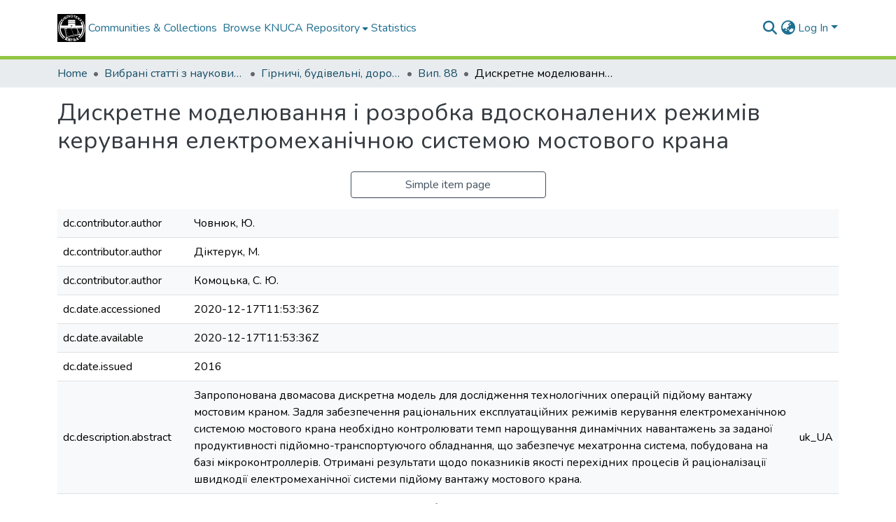

--- FILE ---
content_type: text/html; charset=utf-8
request_url: https://repositary.knuba.edu.ua/items/2b6a28d2-4489-4ffd-8ed2-b6ad4225395e/full
body_size: 77256
content:
<!DOCTYPE html><html data-beasties-container="" lang="en"><head>
  <meta charset="UTF-8">
  <base href="/">
  <title>Дискретне моделювання і розробка вдосконалених режимів керування електромеханічною системою мостового крана</title>
  <meta name="viewport" content="width=device-width,minimum-scale=1">
  <meta http-equiv="cache-control" content="no-store">
<link rel="stylesheet" href="styles.cf390c6bfbe7555f.css" media="print" onload="this.media='all'"><noscript><link rel="stylesheet" href="styles.cf390c6bfbe7555f.css"></noscript><link rel="stylesheet" type="text/css" class="theme-css" href="knuba-theme.css"><link rel="icon" href="assets/knuba/images/favicons/GERB_KNUBA.ico" sizes="any" class="theme-head-tag"><link rel="icon" href="assets/knuba/images/favicons/GERB_KNUBA.svg" type="image/svg+xml" class="theme-head-tag"><link rel="apple-touch-icon" href="assets/knuba/images/favicons/apple-touch-icon.png" class="theme-head-tag"><link rel="manifest" href="assets/knuba/images/favicons/manifest.webmanifest" class="theme-head-tag"><meta name="Generator" content="DSpace 9.2"><meta name="title" content="Дискретне моделювання і розробка вдосконалених режимів керування електромеханічною системою мостового крана"><meta name="description" content="Запропонована двомасова дискретна модель для дослідження технологічних операцій підйому вантажу мостовим краном. Задля забезпечення раціональних експлуатаційних режимів керування електромеханічною системою мостового крана необхідно контролювати темп нарощування динамічних навантажень за заданої продуктивності підйомно-транспортуючого обладнання, що забезпечує мехатронна система, побудована на базі мікроконтроллерів. Отримані результати щодо показників якості перехідних процесів й раціоналізації швидкодії електромеханічної системи підйому вантажу мостового крана."><meta name="citation_title" content="Дискретне моделювання і розробка вдосконалених режимів керування електромеханічною системою мостового крана"><meta name="citation_author" content="Човнюк, Ю."><meta name="citation_author" content="Діктерук, М."><meta name="citation_author" content="Комоцька, С. Ю."><meta name="citation_publication_date" content="2016"><meta name="citation_issn" content="2312-6590"><meta name="citation_language" content="uk_UA"><meta name="citation_keywords" content="дискретність; моделювання; вдосконалення; режими керування; електромеханічна система; мостовий кран; discrete; modeling; improvement; regimes of control; electromechanical system; bridge crane"><meta name="citation_abstract_html_url" content="https://repositary.knuba.edu.ua/handle/987654321/6818"><meta name="citation_publisher" content="КНУБА"><style ng-app-id="dspace-angular">#skip-to-main-content[_ngcontent-dspace-angular-c4194216939]{position:absolute;top:-40px;left:0;opacity:0;transition:opacity .3s;z-index:calc(var(--ds-nav-z-index) + 1);border-top-left-radius:0;border-top-right-radius:0;border-bottom-left-radius:0}#skip-to-main-content[_ngcontent-dspace-angular-c4194216939]:focus{opacity:1;top:0}</style><style ng-app-id="dspace-angular">.notifications-wrapper{z-index:var(--bs-zindex-popover);text-align:right;overflow-wrap:break-word;word-wrap:break-word;-ms-word-break:break-all;word-break:break-all;word-break:break-word;-webkit-hyphens:auto;hyphens:auto}.notifications-wrapper .notification{display:block}.notifications-wrapper.left{left:0}.notifications-wrapper.top{top:0}.notifications-wrapper.right{right:0}.notifications-wrapper.bottom{bottom:0}.notifications-wrapper.center{left:50%;transform:translate(-50%)}.notifications-wrapper.middle{top:50%;transform:translateY(-50%)}.notifications-wrapper.middle.center{transform:translate(-50%,-50%)}@media screen and (max-width: 576px){.notifications-wrapper{width:auto;left:0;right:0}}
</style><style ng-app-id="dspace-angular">.live-region[_ngcontent-dspace-angular-c315870698]{position:fixed;bottom:0;left:0;right:0;padding-left:60px;height:90px;line-height:18px;color:var(--bs-white);background-color:var(--bs-dark);opacity:.94;z-index:var(--ds-live-region-z-index)}</style><style ng-app-id="dspace-angular">[_nghost-dspace-angular-c3570905354]   footer[_ngcontent-dspace-angular-c3570905354]{background-color:var(--ds-footer-bg);text-align:center;z-index:var(--ds-footer-z-index);border-top:var(--ds-footer-border);padding:var(--ds-footer-padding)}[_nghost-dspace-angular-c3570905354]   footer[_ngcontent-dspace-angular-c3570905354]   p[_ngcontent-dspace-angular-c3570905354]{margin:0}[_nghost-dspace-angular-c3570905354]   footer[_ngcontent-dspace-angular-c3570905354]   div[_ngcontent-dspace-angular-c3570905354] > img[_ngcontent-dspace-angular-c3570905354]{height:var(--ds-footer-logo-height)}[_nghost-dspace-angular-c3570905354]   footer[_ngcontent-dspace-angular-c3570905354]   .top-footer[_ngcontent-dspace-angular-c3570905354]{background-color:var(--ds-top-footer-bg);padding:var(--ds-footer-padding);margin:calc(var(--ds-footer-padding) * -1)}[_nghost-dspace-angular-c3570905354]   footer[_ngcontent-dspace-angular-c3570905354]   .bottom-footer[_ngcontent-dspace-angular-c3570905354]   .notify-enabled[_ngcontent-dspace-angular-c3570905354]{position:absolute;bottom:4px;right:0}[_nghost-dspace-angular-c3570905354]   footer[_ngcontent-dspace-angular-c3570905354]   .bottom-footer[_ngcontent-dspace-angular-c3570905354]   .notify-enabled[_ngcontent-dspace-angular-c3570905354]   .coar-notify-support-route[_ngcontent-dspace-angular-c3570905354]{padding:0 calc(var(--bs-spacer) / 2);color:inherit}[_nghost-dspace-angular-c3570905354]   footer[_ngcontent-dspace-angular-c3570905354]   .bottom-footer[_ngcontent-dspace-angular-c3570905354]   .notify-enabled[_ngcontent-dspace-angular-c3570905354]   .n-coar[_ngcontent-dspace-angular-c3570905354]{height:var(--ds-footer-n-coar-height);margin-bottom:8.5px}[_nghost-dspace-angular-c3570905354]   footer[_ngcontent-dspace-angular-c3570905354]   .bottom-footer[_ngcontent-dspace-angular-c3570905354]   .notify-enabled[_ngcontent-dspace-angular-c3570905354]{margin-top:20px}[_nghost-dspace-angular-c3570905354]   footer[_ngcontent-dspace-angular-c3570905354]   .bottom-footer[_ngcontent-dspace-angular-c3570905354]   ul[_ngcontent-dspace-angular-c3570905354]   li[_ngcontent-dspace-angular-c3570905354]{display:inline-flex}[_nghost-dspace-angular-c3570905354]   footer[_ngcontent-dspace-angular-c3570905354]   .bottom-footer[_ngcontent-dspace-angular-c3570905354]   ul[_ngcontent-dspace-angular-c3570905354]   li[_ngcontent-dspace-angular-c3570905354]   a[_ngcontent-dspace-angular-c3570905354], [_nghost-dspace-angular-c3570905354]   footer[_ngcontent-dspace-angular-c3570905354]   .bottom-footer[_ngcontent-dspace-angular-c3570905354]   ul[_ngcontent-dspace-angular-c3570905354]   li[_ngcontent-dspace-angular-c3570905354]   .btn-link[_ngcontent-dspace-angular-c3570905354]{padding:0 calc(var(--bs-spacer) / 2);color:inherit;font-size:.875em}[_nghost-dspace-angular-c3570905354]   footer[_ngcontent-dspace-angular-c3570905354]   .bottom-footer[_ngcontent-dspace-angular-c3570905354]   ul[_ngcontent-dspace-angular-c3570905354]   li[_ngcontent-dspace-angular-c3570905354]   a[_ngcontent-dspace-angular-c3570905354]:focus, [_nghost-dspace-angular-c3570905354]   footer[_ngcontent-dspace-angular-c3570905354]   .bottom-footer[_ngcontent-dspace-angular-c3570905354]   ul[_ngcontent-dspace-angular-c3570905354]   li[_ngcontent-dspace-angular-c3570905354]   .btn-link[_ngcontent-dspace-angular-c3570905354]:focus{box-shadow:none;text-decoration:underline}[_nghost-dspace-angular-c3570905354]   footer[_ngcontent-dspace-angular-c3570905354]   .bottom-footer[_ngcontent-dspace-angular-c3570905354]   ul[_ngcontent-dspace-angular-c3570905354]   li[_ngcontent-dspace-angular-c3570905354]   a[_ngcontent-dspace-angular-c3570905354]:focus-visible, [_nghost-dspace-angular-c3570905354]   footer[_ngcontent-dspace-angular-c3570905354]   .bottom-footer[_ngcontent-dspace-angular-c3570905354]   ul[_ngcontent-dspace-angular-c3570905354]   li[_ngcontent-dspace-angular-c3570905354]   .btn-link[_ngcontent-dspace-angular-c3570905354]:focus-visible{box-shadow:0 0 0 .2rem #ffffff80}[_nghost-dspace-angular-c3570905354]   footer[_ngcontent-dspace-angular-c3570905354]   .bottom-footer[_ngcontent-dspace-angular-c3570905354]   ul[_ngcontent-dspace-angular-c3570905354]   li[_ngcontent-dspace-angular-c3570905354]:not(:last-child):after{content:"";border-right:1px var(--bs-secondary) solid}</style><style ng-app-id="dspace-angular">[_nghost-dspace-angular-c3946170981]{--ds-header-navbar-border-bottom-style: solid var(--ds-header-navbar-border-bottom-height) var(--ds-header-navbar-border-bottom-color);--ds-expandable-navbar-border-top-style: solid var(--ds-expandable-navbar-border-top-height) var(--ds-expandable-navbar-border-top-color);--ds-expandable-navbar-height: calc(100vh - var(--ds-header-height))}[_nghost-dspace-angular-c3946170981]   div#header-navbar-wrapper[_ngcontent-dspace-angular-c3946170981]{position:relative;border-bottom:var(--ds-header-navbar-border-bottom-style)}[_nghost-dspace-angular-c3946170981]   div#header-navbar-wrapper[_ngcontent-dspace-angular-c3946170981]   div#mobile-navbar-wrapper[_ngcontent-dspace-angular-c3946170981]{width:100%;background-color:var(--ds-expandable-navbar-bg);position:absolute;z-index:var(--ds-nav-z-index);overflow:hidden}[_nghost-dspace-angular-c3946170981]   div#header-navbar-wrapper[_ngcontent-dspace-angular-c3946170981]   div#mobile-navbar-wrapper[_ngcontent-dspace-angular-c3946170981]   nav#collapsible-mobile-navbar[_ngcontent-dspace-angular-c3946170981]{min-height:var(--ds-expandable-navbar-height);height:auto;border-bottom:var(--ds-header-navbar-border-bottom-style)}[_nghost-dspace-angular-c3946170981]     .ds-menu-item, [_nghost-dspace-angular-c3946170981]     .ds-menu-toggler-wrapper{text-decoration:none}[_nghost-dspace-angular-c3946170981]     nav#desktop-navbar #main-site-navigation .ds-menu-item-wrapper, [_nghost-dspace-angular-c3946170981]     nav#desktop-navbar #main-site-navigation .ds-menu-item, [_nghost-dspace-angular-c3946170981]     nav#desktop-navbar #main-site-navigation .ds-menu-toggler-wrapper{display:flex;align-items:center;height:100%}[_nghost-dspace-angular-c3946170981]     nav#desktop-navbar #main-site-navigation .ds-menu-item{padding:var(--ds-navbar-item-vertical-padding) var(--ds-navbar-item-horizontal-padding)}[_nghost-dspace-angular-c3946170981]     nav#desktop-navbar #main-site-navigation .ds-menu-item, [_nghost-dspace-angular-c3946170981]     nav#desktop-navbar #main-site-navigation .ds-menu-toggler-wrapper{color:var(--ds-navbar-link-color)!important}[_nghost-dspace-angular-c3946170981]     nav#desktop-navbar #main-site-navigation .ds-menu-item:hover, [_nghost-dspace-angular-c3946170981]     nav#desktop-navbar #main-site-navigation .ds-menu-item:focus, [_nghost-dspace-angular-c3946170981]     nav#desktop-navbar #main-site-navigation .ds-menu-toggler-wrapper:hover, [_nghost-dspace-angular-c3946170981]     nav#desktop-navbar #main-site-navigation .ds-menu-toggler-wrapper:focus{color:var(--ds-navbar-link-color-hover)!important}[_nghost-dspace-angular-c3946170981]     nav#desktop-navbar #main-site-navigation .dropdown-menu .ds-menu-item{padding:var(--ds-navbar-dropdown-item-vertical-padding) var(--ds-navbar-dropdown-item-horizontal-padding)}[_nghost-dspace-angular-c3946170981]     nav#collapsible-mobile-navbar{border-top:var(--ds-expandable-navbar-border-top-style);padding-top:var(--ds-expandable-navbar-padding-top)}[_nghost-dspace-angular-c3946170981]     nav#collapsible-mobile-navbar #main-site-navigation .ds-menu-item{padding:var(--ds-expandable-navbar-item-vertical-padding) 0}</style><style ng-app-id="dspace-angular">[_nghost-dspace-angular-c3363860429]{position:fixed;left:0;top:0;z-index:var(--ds-sidebar-z-index)}[_nghost-dspace-angular-c3363860429]   nav#admin-sidebar[_ngcontent-dspace-angular-c3363860429]{max-width:var(--ds-admin-sidebar-fixed-element-width);display:flex;flex-direction:column;flex-wrap:nowrap}[_nghost-dspace-angular-c3363860429]   nav#admin-sidebar[_ngcontent-dspace-angular-c3363860429]   div#sidebar-top-level-items-container[_ngcontent-dspace-angular-c3363860429]{flex:1 1 auto;overflow-x:hidden;overflow-y:auto}[_nghost-dspace-angular-c3363860429]   nav#admin-sidebar[_ngcontent-dspace-angular-c3363860429]   div#sidebar-top-level-items-container[_ngcontent-dspace-angular-c3363860429]::-webkit-scrollbar{width:var(--ds-dark-scrollbar-width);height:3px}[_nghost-dspace-angular-c3363860429]   nav#admin-sidebar[_ngcontent-dspace-angular-c3363860429]   div#sidebar-top-level-items-container[_ngcontent-dspace-angular-c3363860429]::-webkit-scrollbar-button{background-color:var(--ds-dark-scrollbar-bg)}[_nghost-dspace-angular-c3363860429]   nav#admin-sidebar[_ngcontent-dspace-angular-c3363860429]   div#sidebar-top-level-items-container[_ngcontent-dspace-angular-c3363860429]::-webkit-scrollbar-track{background-color:var(--ds-dark-scrollbar-alt-bg)}[_nghost-dspace-angular-c3363860429]   nav#admin-sidebar[_ngcontent-dspace-angular-c3363860429]   div#sidebar-top-level-items-container[_ngcontent-dspace-angular-c3363860429]::-webkit-scrollbar-track-piece{background-color:var(--ds-dark-scrollbar-bg)}[_nghost-dspace-angular-c3363860429]   nav#admin-sidebar[_ngcontent-dspace-angular-c3363860429]   div#sidebar-top-level-items-container[_ngcontent-dspace-angular-c3363860429]::-webkit-scrollbar-thumb{height:50px;background-color:var(--ds-dark-scrollbar-fg);border-radius:3px}[_nghost-dspace-angular-c3363860429]   nav#admin-sidebar[_ngcontent-dspace-angular-c3363860429]   div#sidebar-top-level-items-container[_ngcontent-dspace-angular-c3363860429]::-webkit-scrollbar-corner{background-color:var(--ds-dark-scrollbar-alt-bg)}[_nghost-dspace-angular-c3363860429]   nav#admin-sidebar[_ngcontent-dspace-angular-c3363860429]   div#sidebar-top-level-items-container[_ngcontent-dspace-angular-c3363860429]::-webkit-resizer{background-color:var(--ds-dark-scrollbar-bg)}[_nghost-dspace-angular-c3363860429]   nav#admin-sidebar[_ngcontent-dspace-angular-c3363860429]   img#admin-sidebar-logo[_ngcontent-dspace-angular-c3363860429]{height:var(--ds-admin-sidebar-logo-height)}[_nghost-dspace-angular-c3363860429]   nav#admin-sidebar[_ngcontent-dspace-angular-c3363860429]     .sidebar-full-width-container{width:100%;padding-left:0;padding-right:0;margin-left:0;margin-right:0}[_nghost-dspace-angular-c3363860429]   nav#admin-sidebar[_ngcontent-dspace-angular-c3363860429]     .sidebar-item{padding-top:var(--ds-admin-sidebar-item-padding);padding-bottom:var(--ds-admin-sidebar-item-padding)}[_nghost-dspace-angular-c3363860429]   nav#admin-sidebar[_ngcontent-dspace-angular-c3363860429]     .sidebar-section-wrapper{display:flex;flex-direction:row;flex-wrap:nowrap;align-items:stretch}[_nghost-dspace-angular-c3363860429]   nav#admin-sidebar[_ngcontent-dspace-angular-c3363860429]     .sidebar-section-wrapper>.sidebar-fixed-element-wrapper{min-width:var(--ds-admin-sidebar-fixed-element-width);flex:1 1 auto;display:flex;flex-direction:row;justify-content:center;align-items:center}[_nghost-dspace-angular-c3363860429]   nav#admin-sidebar[_ngcontent-dspace-angular-c3363860429]     .sidebar-section-wrapper>.sidebar-collapsible-element-outer-wrapper{display:flex;flex-wrap:wrap;justify-content:flex-end;max-width:calc(100% - var(--ds-admin-sidebar-fixed-element-width));padding-left:var(--ds-dark-scrollbar-width);overflow-x:hidden}[_nghost-dspace-angular-c3363860429]   nav#admin-sidebar[_ngcontent-dspace-angular-c3363860429]     .sidebar-section-wrapper>.sidebar-collapsible-element-outer-wrapper>.sidebar-collapsible-element-inner-wrapper{min-width:calc(var(--ds-admin-sidebar-collapsible-element-width) - var(--ds-dark-scrollbar-width));height:100%;padding-right:var(--ds-admin-sidebar-item-padding)}[_nghost-dspace-angular-c3363860429]   nav#admin-sidebar[_ngcontent-dspace-angular-c3363860429]{background-color:var(--ds-admin-sidebar-bg)}[_nghost-dspace-angular-c3363860429]   nav#admin-sidebar[_ngcontent-dspace-angular-c3363860429]    {color:#fff}[_nghost-dspace-angular-c3363860429]   nav#admin-sidebar[_ngcontent-dspace-angular-c3363860429]     a{color:var(--ds-admin-sidebar-link-color);text-decoration:none}[_nghost-dspace-angular-c3363860429]   nav#admin-sidebar[_ngcontent-dspace-angular-c3363860429]     a:hover, [_nghost-dspace-angular-c3363860429]   nav#admin-sidebar[_ngcontent-dspace-angular-c3363860429]     a:focus{color:var(--ds-admin-sidebar-link-hover-color)}[_nghost-dspace-angular-c3363860429]   nav#admin-sidebar[_ngcontent-dspace-angular-c3363860429]   div#sidebar-header-container[_ngcontent-dspace-angular-c3363860429]{background-color:var(--ds-admin-sidebar-header-bg)}[_nghost-dspace-angular-c3363860429]   nav#admin-sidebar[_ngcontent-dspace-angular-c3363860429]   div#sidebar-header-container[_ngcontent-dspace-angular-c3363860429]   .sidebar-fixed-element-wrapper[_ngcontent-dspace-angular-c3363860429]{background-color:var(--ds-admin-sidebar-header-bg)}  .browser-firefox-windows{--ds-dark-scrollbar-width: 20px}</style><style ng-app-id="dspace-angular">[_nghost-dspace-angular-c3441605192]   div.simple-view-link[_ngcontent-dspace-angular-c3441605192]{text-align:center}[_nghost-dspace-angular-c3441605192]   div.simple-view-link[_ngcontent-dspace-angular-c3441605192]   a[_ngcontent-dspace-angular-c3441605192]{min-width:25%}</style><style ng-app-id="dspace-angular">@charset "UTF-8";.nav-breadcrumb[_ngcontent-dspace-angular-c5667486]{background-color:var(--ds-breadcrumb-bg)!important}.breadcrumb[_ngcontent-dspace-angular-c5667486]{border-radius:0;padding-bottom:calc(var(--ds-content-spacing) / 2);padding-top:calc(var(--ds-content-spacing) / 2);background-color:var(--ds-breadcrumb-bg)!important;padding-left:calc(var(--bs-spacer) * .75);padding-right:calc(var(--bs-spacer) * .75)}li.breadcrumb-item[_ngcontent-dspace-angular-c5667486]{display:flex}.breadcrumb-item-limiter[_ngcontent-dspace-angular-c5667486]{display:inline-block;max-width:var(--ds-breadcrumb-max-length)}.breadcrumb-item-limiter[_ngcontent-dspace-angular-c5667486] > *[_ngcontent-dspace-angular-c5667486]{max-width:100%;display:block}li.breadcrumb-item[_ngcontent-dspace-angular-c5667486]   a[_ngcontent-dspace-angular-c5667486]{color:var(--ds-breadcrumb-link-color)}li.breadcrumb-item.active[_ngcontent-dspace-angular-c5667486]{color:var(--ds-breadcrumb-link-active-color)}.breadcrumb-item[_ngcontent-dspace-angular-c5667486] + .breadcrumb-item[_ngcontent-dspace-angular-c5667486]:before{display:block;content:"\2022"!important}</style><style ng-app-id="dspace-angular">[_nghost-dspace-angular-c102746809]   .simple-view-element[_ngcontent-dspace-angular-c102746809]{margin-bottom:15px}[_nghost-dspace-angular-c102746809]   .simple-view-element-header[_ngcontent-dspace-angular-c102746809]{font-size:1.25rem}</style><style ng-app-id="dspace-angular">[_nghost-dspace-angular-c234484651]   #main-site-header[_ngcontent-dspace-angular-c234484651]{min-height:var(--ds-header-height)}@media (min-width: 768px){[_nghost-dspace-angular-c234484651]   #main-site-header[_ngcontent-dspace-angular-c234484651]{height:var(--ds-header-height)}}[_nghost-dspace-angular-c234484651]   #main-site-header[_ngcontent-dspace-angular-c234484651]{background-color:var(--ds-header-bg)}[_nghost-dspace-angular-c234484651]   #main-site-header-container[_ngcontent-dspace-angular-c234484651]{min-height:var(--ds-header-height)}[_nghost-dspace-angular-c234484651]   img#header-logo[_ngcontent-dspace-angular-c234484651]{height:var(--ds-header-logo-height)}[_nghost-dspace-angular-c234484651]   button#navbar-toggler[_ngcontent-dspace-angular-c234484651]{color:var(--ds-header-icon-color)}[_nghost-dspace-angular-c234484651]   button#navbar-toggler[_ngcontent-dspace-angular-c234484651]:hover, [_nghost-dspace-angular-c234484651]   button#navbar-toggler[_ngcontent-dspace-angular-c234484651]:focus{color:var(--ds-header-icon-color-hover)}</style><style ng-app-id="dspace-angular">.ds-context-help-toggle[_ngcontent-dspace-angular-c2426259484]{color:var(--ds-header-icon-color);background-color:var(--ds-header-bg)}.ds-context-help-toggle[_ngcontent-dspace-angular-c2426259484]:hover, .ds-context-help-toggle[_ngcontent-dspace-angular-c2426259484]:focus{color:var(--ds-header-icon-color-hover)}</style><style ng-app-id="dspace-angular">@media screen and (min-width: 768px){dt[_ngcontent-dspace-angular-c1421297346]{text-align:right}}</style><style ng-app-id="dspace-angular">input[type=text][_ngcontent-dspace-angular-c3285731099]{margin-top:calc(-.3 * var(--bs-font-size-base));background-color:#fff!important;border-color:var(--ds-header-icon-color);right:0}input[type=text].collapsed[_ngcontent-dspace-angular-c3285731099]{opacity:0}.submit-icon[_ngcontent-dspace-angular-c3285731099]{cursor:pointer;position:sticky;top:0;border:0!important;color:var(--ds-header-icon-color)}.submit-icon[_ngcontent-dspace-angular-c3285731099]:hover, .submit-icon[_ngcontent-dspace-angular-c3285731099]:focus{color:var(--ds-header-icon-color-hover)}@media screen and (max-width: 768px){.query[_ngcontent-dspace-angular-c3285731099]:focus{max-width:250px!important;width:40vw!important}}</style><style ng-app-id="dspace-angular">.dropdown-toggle[_ngcontent-dspace-angular-c1918186025]:after{display:none}.dropdown-toggle[_ngcontent-dspace-angular-c1918186025]{color:var(--ds-header-icon-color)}.dropdown-toggle[_ngcontent-dspace-angular-c1918186025]:hover, .dropdown-toggle[_ngcontent-dspace-angular-c1918186025]:focus{color:var(--ds-header-icon-color-hover)}.dropdown-item[_ngcontent-dspace-angular-c1918186025]{cursor:pointer}</style><style ng-app-id="dspace-angular">#loginDropdownMenu[_ngcontent-dspace-angular-c2631332583], #logoutDropdownMenu[_ngcontent-dspace-angular-c2631332583]{min-width:330px;z-index:1002}#loginDropdownMenu[_ngcontent-dspace-angular-c2631332583]{min-height:75px}.dropdown-item.active[_ngcontent-dspace-angular-c2631332583], .dropdown-item[_ngcontent-dspace-angular-c2631332583]:active, .dropdown-item[_ngcontent-dspace-angular-c2631332583]:hover, .dropdown-item[_ngcontent-dspace-angular-c2631332583]:focus{background-color:#0000!important}.loginLink[_ngcontent-dspace-angular-c2631332583], .dropdownLogin[_ngcontent-dspace-angular-c2631332583], .logoutLink[_ngcontent-dspace-angular-c2631332583], .dropdownLogout[_ngcontent-dspace-angular-c2631332583]{color:var(--ds-header-icon-color)}.loginLink[_ngcontent-dspace-angular-c2631332583]:hover, .loginLink[_ngcontent-dspace-angular-c2631332583]:focus, .dropdownLogin[_ngcontent-dspace-angular-c2631332583]:hover, .dropdownLogin[_ngcontent-dspace-angular-c2631332583]:focus, .logoutLink[_ngcontent-dspace-angular-c2631332583]:hover, .logoutLink[_ngcontent-dspace-angular-c2631332583]:focus, .dropdownLogout[_ngcontent-dspace-angular-c2631332583]:hover, .dropdownLogout[_ngcontent-dspace-angular-c2631332583]:focus{color:var(--ds-header-icon-color-hover)}.dropdownLogin[_ngcontent-dspace-angular-c2631332583]:not(:focus-visible).active, .dropdownLogin[_ngcontent-dspace-angular-c2631332583]:not(:focus-visible):active, .dropdownLogin[_ngcontent-dspace-angular-c2631332583]:not(:focus-visible).active:focus, .dropdownLogin[_ngcontent-dspace-angular-c2631332583]:not(:focus-visible):active:focus, .dropdownLogout[_ngcontent-dspace-angular-c2631332583]:not(:focus-visible).active, .dropdownLogout[_ngcontent-dspace-angular-c2631332583]:not(:focus-visible):active, .dropdownLogout[_ngcontent-dspace-angular-c2631332583]:not(:focus-visible).active:focus, .dropdownLogout[_ngcontent-dspace-angular-c2631332583]:not(:focus-visible):active:focus{box-shadow:unset}.dropdown-toggle[_ngcontent-dspace-angular-c2631332583]:after{margin-left:0}</style><style ng-app-id="dspace-angular">.login-container[_ngcontent-dspace-angular-c3686637905]{max-width:350px}a[_ngcontent-dspace-angular-c3686637905]{white-space:normal;padding:.25rem .75rem}</style><style ng-app-id="dspace-angular">[_nghost-dspace-angular-c1271002070]     .card{margin-bottom:var(--ds-submission-sections-margin-bottom);overflow:unset}.section-focus[_ngcontent-dspace-angular-c1271002070]{border-radius:var(--bs-border-radius);box-shadow:var(--bs-btn-focus-box-shadow)}[_nghost-dspace-angular-c1271002070]     .card:first-of-type{border-bottom:var(--bs-card-border-width) solid var(--bs-card-border-color)!important;border-bottom-left-radius:var(--bs-card-border-radius)!important;border-bottom-right-radius:var(--bs-card-border-radius)!important}[_nghost-dspace-angular-c1271002070]     .card-header button{box-shadow:none!important;width:100%}</style><style ng-app-id="dspace-angular">.form-login[_ngcontent-dspace-angular-c1180915893]   .form-control[_ngcontent-dspace-angular-c1180915893]:focus{z-index:2}.form-login[_ngcontent-dspace-angular-c1180915893]   input[type=email][_ngcontent-dspace-angular-c1180915893]{margin-bottom:-1px;border-bottom-right-radius:0;border-bottom-left-radius:0}.form-login[_ngcontent-dspace-angular-c1180915893]   input[type=password][_ngcontent-dspace-angular-c1180915893]{border-top-left-radius:0;border-top-right-radius:0}.dropdown-item[_ngcontent-dspace-angular-c1180915893]{white-space:normal;padding:.25rem .75rem}</style><style ng-app-id="dspace-angular">[_nghost-dspace-angular-c721316482]   .ds-menu-item[_ngcontent-dspace-angular-c721316482]{display:inline-block}</style><style ng-app-id="dspace-angular">.btn-dark[_ngcontent-dspace-angular-c2003421933]{background-color:var(--ds-admin-sidebar-bg)}.dso-button-menu[_ngcontent-dspace-angular-c2003421933]   .dropdown-toggle[_ngcontent-dspace-angular-c2003421933]:after{content:"";width:0;height:0;border-style:solid;border-width:12px 12px 0 0;border-color:rgba(0,0,0,0) #627a91 rgba(0,0,0,0) rgba(0,0,0,0);border-bottom-right-radius:var(--bs-btn-border-radius-sm);right:0;bottom:0;position:absolute;overflow:hidden}.dso-button-menu[_ngcontent-dspace-angular-c2003421933]{overflow:hidden}ul.dropdown-menu[_ngcontent-dspace-angular-c2003421933]{background-color:var(--ds-admin-sidebar-bg);color:#fff}ul.dropdown-menu[_ngcontent-dspace-angular-c2003421933]     a{color:#fff}ul.dropdown-menu[_ngcontent-dspace-angular-c2003421933]     a.disabled{color:var(--bs-btn-link-disabled-color)}ul.dropdown-menu[_ngcontent-dspace-angular-c2003421933]   .disabled[_ngcontent-dspace-angular-c2003421933]{color:var(--bs-btn-link-disabled-color)}.dso-edit-menu-dropdown[_ngcontent-dspace-angular-c2003421933]{max-width:min(600px,75vw)}</style><style ng-app-id="dspace-angular">[_nghost-dspace-angular-c1379002931]   .ds-menu-item-wrapper[_ngcontent-dspace-angular-c1379002931]{position:relative}[_nghost-dspace-angular-c1379002931]   .dropdown-menu[_ngcontent-dspace-angular-c1379002931]{overflow:hidden;min-width:100%;top:100%;border:0;background-color:var(--ds-expandable-navbar-bg)}@media (min-width: 768px){[_nghost-dspace-angular-c1379002931]   .dropdown-menu[_ngcontent-dspace-angular-c1379002931]{border-top-left-radius:0;border-top-right-radius:0;background-color:var(--ds-navbar-dropdown-bg)}}[_nghost-dspace-angular-c1379002931]   .toggle-menu-icon[_ngcontent-dspace-angular-c1379002931], [_nghost-dspace-angular-c1379002931]   .toggle-menu-icon[_ngcontent-dspace-angular-c1379002931]:hover{text-decoration:none}</style><style ng-app-id="dspace-angular">[_nghost-dspace-angular-c830142487]   .ds-menu-item[_ngcontent-dspace-angular-c830142487]{display:inline-block}</style><link href="https://repositary.knuba.edu.ua/bitstreams/afe367cb-523a-413f-b0f9-6df192022334/download" rel="item" type="application/pdf"><link href="https://repositary.knuba.edu.ua/signposting/describedby/2b6a28d2-4489-4ffd-8ed2-b6ad4225395e" rel="describedby" type="application/vnd.datacite.datacite+xml"><link href="https://repositary.knuba.edu.ua/handle/987654321/6818" rel="cite-as"><link href="https://repositary.knuba.edu.ua/signposting/linksets/2b6a28d2-4489-4ffd-8ed2-b6ad4225395e" rel="linkset" type="application/linkset"><link href="https://repositary.knuba.edu.ua/signposting/linksets/2b6a28d2-4489-4ffd-8ed2-b6ad4225395e/json" rel="linkset" type="application/linkset+json"><link href="https://schema.org/AboutPage" rel="type"><link href="https://schema.org/ScholarlyArticle" rel="type"><link href="https://repositary.knuba.edu.ua/server/ldn/inbox" rel="http://www.w3.org/ns/ldp#inbox"><meta name="citation_pdf_url" content="https://repositary.knuba.edu.ua/bitstreams/afe367cb-523a-413f-b0f9-6df192022334/download"><style ng-app-id="dspace-angular">[_nghost-dspace-angular-c4024863122]   .dropdown-toggle[_ngcontent-dspace-angular-c4024863122]:after{display:none}[_nghost-dspace-angular-c4024863122]   .dropdown-item[_ngcontent-dspace-angular-c4024863122]{padding-left:20px}</style><style ng-app-id="dspace-angular">.limit-width[_ngcontent-dspace-angular-c2773570689]{max-width:var(--ds-thumbnail-max-width)}img[_ngcontent-dspace-angular-c2773570689]{max-width:100%}.outer[_ngcontent-dspace-angular-c2773570689]{position:relative}.outer[_ngcontent-dspace-angular-c2773570689]:before{display:block;content:"";width:100%;padding-top:141.4285714286%}.outer[_ngcontent-dspace-angular-c2773570689] > .inner[_ngcontent-dspace-angular-c2773570689]{position:absolute;inset:0}.outer[_ngcontent-dspace-angular-c2773570689] > .inner[_ngcontent-dspace-angular-c2773570689] > .thumbnail-placeholder[_ngcontent-dspace-angular-c2773570689]{background:var(--ds-thumbnail-placeholder-background);border:var(--ds-thumbnail-placeholder-border);color:var(--ds-thumbnail-placeholder-color);font-weight:700}.outer[_ngcontent-dspace-angular-c2773570689] > .inner[_ngcontent-dspace-angular-c2773570689] > .centered[_ngcontent-dspace-angular-c2773570689]{width:100%;height:100%;display:flex;justify-content:center;align-items:center;text-align:center}</style><style ng-app-id="dspace-angular">.request-a-copy-access-icon[_ngcontent-dspace-angular-c2214059055]{color:var(--bs-success)}.btn-download[_ngcontent-dspace-angular-c2214059055]{width:fit-content}</style><style ng-app-id="dspace-angular">.loader[_ngcontent-dspace-angular-c2900724439]{margin:0 25px}span[_ngcontent-dspace-angular-c2900724439]{display:block;margin:0 auto}span[class*=l-][_ngcontent-dspace-angular-c2900724439]{height:4px;width:4px;background:#000;display:inline-block;margin:12px 2px;border-radius:100%;-webkit-border-radius:100%;-moz-border-radius:100%;-webkit-animation:_ngcontent-dspace-angular-c2900724439_loader 2s infinite;-webkit-animation-timing-function:cubic-bezier(.03,.615,.995,.415);-webkit-animation-fill-mode:both;-moz-animation:loader 2s infinite;-moz-animation-timing-function:cubic-bezier(.03,.615,.995,.415);-moz-animation-fill-mode:both;-ms-animation:loader 2s infinite;-ms-animation-timing-function:cubic-bezier(.03,.615,.995,.415);-ms-animation-fill-mode:both;animation:_ngcontent-dspace-angular-c2900724439_loader 2s infinite;animation-timing-function:cubic-bezier(.03,.615,.995,.415);animation-fill-mode:both}span.l-1[_ngcontent-dspace-angular-c2900724439]{animation-delay:1s;-ms-animation-delay:1s;-moz-animation-delay:1s}span.l-2[_ngcontent-dspace-angular-c2900724439]{animation-delay:.9s;-ms-animation-delay:.9s;-moz-animation-delay:.9s}span.l-3[_ngcontent-dspace-angular-c2900724439]{animation-delay:.8s;-ms-animation-delay:.8s;-moz-animation-delay:.8s}span.l-4[_ngcontent-dspace-angular-c2900724439]{animation-delay:.7s;-ms-animation-delay:.7s;-moz-animation-delay:.7s}span.l-5[_ngcontent-dspace-angular-c2900724439]{animation-delay:.6s;-ms-animation-delay:.6s;-moz-animation-delay:.6s}span.l-6[_ngcontent-dspace-angular-c2900724439]{animation-delay:.5s;-ms-animation-delay:.5s;-moz-animation-delay:.5s}span.l-7[_ngcontent-dspace-angular-c2900724439]{animation-delay:.4s;-ms-animation-delay:.4s;-moz-animation-delay:.4s}span.l-8[_ngcontent-dspace-angular-c2900724439]{animation-delay:.3s;-ms-animation-delay:.3s;-moz-animation-delay:.3s}span.l-9[_ngcontent-dspace-angular-c2900724439]{animation-delay:.2s;-ms-animation-delay:.2s;-moz-animation-delay:.2s}span.l-9[_ngcontent-dspace-angular-c2900724439]{animation-delay:.1s;-ms-animation-delay:.1s;-moz-animation-delay:.1s}span.l-10[_ngcontent-dspace-angular-c2900724439]{animation-delay:0s;-ms-animation-delay:0s;-moz-animation-delay:0s}@keyframes _ngcontent-dspace-angular-c2900724439_loader{0%{transform:translate(-30px);opacity:0}25%{opacity:1}50%{transform:translate(30px);opacity:0}to{opacity:0}}.spinner[_ngcontent-dspace-angular-c2900724439]{color:var(--bs-gray-600)}</style><style ng-app-id="dspace-angular">span[_ngcontent-dspace-angular-c3817335473]{white-space:normal}</style></head>

<body>
  <ds-app ng-version="20.3.14" ng-server-context="ssr"><ds-root data-used-theme="base"><ds-base-root _nghost-dspace-angular-c4194216939="" class="ng-tns-c4194216939-0 ng-star-inserted"><button _ngcontent-dspace-angular-c4194216939="" id="skip-to-main-content" class="sr-only ng-tns-c4194216939-0"> Skip to main content
</button><div _ngcontent-dspace-angular-c4194216939="" class="outer-wrapper ng-tns-c4194216939-0 ng-trigger ng-trigger-slideSidebarPadding" style="padding-left: 0;"><ds-admin-sidebar _ngcontent-dspace-angular-c4194216939="" class="ng-tns-c4194216939-0" data-used-theme="base"><ds-base-admin-sidebar _nghost-dspace-angular-c3363860429="" class="ng-tns-c3363860429-2 ng-star-inserted" style=""><!----></ds-base-admin-sidebar><!----></ds-admin-sidebar><div _ngcontent-dspace-angular-c4194216939="" class="inner-wrapper ng-tns-c4194216939-0"><ds-system-wide-alert-banner _ngcontent-dspace-angular-c4194216939="" class="ng-tns-c4194216939-0"><!----></ds-system-wide-alert-banner><ds-header-navbar-wrapper _ngcontent-dspace-angular-c4194216939="" class="ng-tns-c4194216939-0" data-used-theme="knuba"><ds-themed-header-navbar-wrapper _nghost-dspace-angular-c3946170981="" class="ng-tns-c3946170981-1 ng-star-inserted" style=""><div _ngcontent-dspace-angular-c3946170981="" id="header-navbar-wrapper" class="ng-tns-c3946170981-1"><ds-header _ngcontent-dspace-angular-c3946170981="" class="ng-tns-c3946170981-1" data-used-theme="knuba"><ds-themed-header _nghost-dspace-angular-c234484651="" class="ng-star-inserted"><header _ngcontent-dspace-angular-c234484651="" id="main-site-header"><div _ngcontent-dspace-angular-c234484651="" id="main-site-header-container" class="container h-100 d-flex flex-row align-items-center justify-content-between gapx-3 gapy-2"><div _ngcontent-dspace-angular-c234484651="" id="header-left" class="h-100 flex-fill d-flex flex-row flex-nowrap justify-content-start align-items-center gapx-3 flex-grow-1" role="presentation"><a _ngcontent-dspace-angular-c234484651="" routerlink="/home" role="button" tabindex="0" class="d-block my-2 my-md-0" aria-label="KNUCA Repository :: Main" href="/home"><img _ngcontent-dspace-angular-c234484651="" id="header-logo" src="assets/images/logo_library_white.svg" alt="Repository logo"></a><nav _ngcontent-dspace-angular-c234484651="" id="desktop-navbar" class="navbar navbar-expand p-0 align-items-stretch align-self-stretch flex-grow-1 flex-shrink-1 ng-star-inserted" aria-label="Main navigation bar"><ds-navbar _ngcontent-dspace-angular-c234484651="" data-used-theme="knuba"><ds-themed-navbar class="ng-tns-c1682811749-4 ng-star-inserted" style=""><!----><div role="menubar" id="main-site-navigation" class="navbar-nav flex-shrink-1 h-100 align-items-md-stretch gapx-3 ng-tns-c1682811749-4 navbar-nav-desktop"><ds-navbar-section class="ng-star-inserted" style=""><div class="ds-menu-item-wrapper text-md-center" id="navbar-section-public_0_0"><ds-link-menu-item _nghost-dspace-angular-c721316482="" class="ng-star-inserted"><a _ngcontent-dspace-angular-c721316482="" role="menuitem" href="/community-list" tabindex="0" class="ds-menu-item" data-test="link-menu-item.menu.section.browse_global_communities_and_collections">Communities &amp; Collections</a></ds-link-menu-item><!----></div></ds-navbar-section><!----><ds-expandable-navbar-section class="ng-star-inserted" style="" data-used-theme="base"><ds-base-expandable-navbar-section _nghost-dspace-angular-c1379002931="" class="ng-tns-c1379002931-9 ng-star-inserted"><div _ngcontent-dspace-angular-c1379002931="" data-test="navbar-section-wrapper" class="ds-menu-item-wrapper text-md-center ng-tns-c1379002931-9 ng-star-inserted" id="expandable-navbar-section-public_1_0"><a _ngcontent-dspace-angular-c1379002931="" href="javascript:void(0);" routerlinkactive="active" role="menuitem" aria-haspopup="menu" data-test="navbar-section-toggler" class="d-flex flex-row flex-nowrap align-items-center gapx-1 ds-menu-toggler-wrapper ng-tns-c1379002931-9" aria-expanded="false" aria-controls="expandable-navbar-section-public_1_0-dropdown"><span _ngcontent-dspace-angular-c1379002931="" class="flex-fill ng-tns-c1379002931-9"><ds-text-menu-item _nghost-dspace-angular-c830142487="" class="ng-star-inserted"><span _ngcontent-dspace-angular-c830142487="" tabindex="0" role="button" class="ds-menu-item">Browse KNUCA Repository</span></ds-text-menu-item><!----></span><i _ngcontent-dspace-angular-c1379002931="" aria-hidden="true" class="fas fa-caret-down fa-xs toggle-menu-icon ng-tns-c1379002931-9"></i></a><!----></div><!----></ds-base-expandable-navbar-section><!----></ds-expandable-navbar-section><!----><ds-navbar-section class="ng-star-inserted" style=""><div class="ds-menu-item-wrapper text-md-center" id="navbar-section-public_2_0"><ds-link-menu-item _nghost-dspace-angular-c721316482="" class="ng-star-inserted"><a _ngcontent-dspace-angular-c721316482="" role="menuitem" href="/statistics/items/2b6a28d2-4489-4ffd-8ed2-b6ad4225395e" tabindex="0" class="ds-menu-item" data-test="link-menu-item.menu.section.statistics">Statistics</a></ds-link-menu-item><!----></div></ds-navbar-section><!----><!----></div></ds-themed-navbar><!----></ds-navbar></nav><!----></div><div _ngcontent-dspace-angular-c234484651="" id="header-right" class="h-100 d-flex flex-row flex-nowrap flex-shrink-0 justify-content-end align-items-center gapx-1 ms-auto"><ds-search-navbar _ngcontent-dspace-angular-c234484651="" data-used-theme="base"><ds-base-search-navbar _nghost-dspace-angular-c3285731099="" class="ng-tns-c3285731099-5 ng-star-inserted" style=""><div _ngcontent-dspace-angular-c3285731099="" class="ng-tns-c3285731099-5" title="Search"><div _ngcontent-dspace-angular-c3285731099="" class="d-inline-block position-relative ng-tns-c3285731099-5"><form _ngcontent-dspace-angular-c3285731099="" novalidate="" autocomplete="on" class="d-flex ng-tns-c3285731099-5 ng-untouched ng-pristine ng-valid"><input _ngcontent-dspace-angular-c3285731099="" name="query" formcontrolname="query" type="text" class="d-inline-block bg-transparent position-absolute form-control dropdown-menu-end p1 ng-tns-c3285731099-5 display ng-trigger ng-trigger-toggleAnimation ng-untouched ng-pristine ng-valid" placeholder="" tabindex="-1" aria-label="Search" value="" style="width: 0; opacity: 0;"><button _ngcontent-dspace-angular-c3285731099="" type="button" tabindex="0" role="button" class="submit-icon btn btn-link btn-link-inline ng-tns-c3285731099-5" aria-label="Submit search"><em _ngcontent-dspace-angular-c3285731099="" class="fas fa-search fa-lg fa-fw ng-tns-c3285731099-5"></em></button></form></div></div></ds-base-search-navbar><!----></ds-search-navbar><div _ngcontent-dspace-angular-c234484651="" role="toolbar" class="h-100 d-flex flex-row flex-nowrap align-items-center gapx-1"><ds-lang-switch _ngcontent-dspace-angular-c234484651="" data-used-theme="base"><ds-base-lang-switch _nghost-dspace-angular-c1918186025="" class="ng-star-inserted" style=""><div _ngcontent-dspace-angular-c1918186025="" ngbdropdown="" display="dynamic" placement="bottom-right" class="navbar-nav ng-star-inserted dropdown"><button _ngcontent-dspace-angular-c1918186025="" role="button" aria-controls="language-menu-list" aria-haspopup="menu" data-bs-toggle="dropdown" ngbdropdowntoggle="" data-test="lang-switch" tabindex="0" class="dropdown-toggle btn btn-link px-0" title="Language switch" aria-label="Language switch" aria-expanded="false"><i _ngcontent-dspace-angular-c1918186025="" class="fas fa-globe-asia fa-lg fa-fw"></i></button><div _ngcontent-dspace-angular-c1918186025="" ngbdropdownmenu="" id="language-menu-list" role="listbox" class="dropdown-menu" aria-label="Language switch"><div _ngcontent-dspace-angular-c1918186025="" tabindex="0" role="option" class="dropdown-item active ng-star-inserted" lang="en" aria-selected="true"> English </div><div _ngcontent-dspace-angular-c1918186025="" tabindex="0" role="option" class="dropdown-item ng-star-inserted" lang="uk" aria-selected="false"> Українська </div><!----></div></div><!----></ds-base-lang-switch><!----></ds-lang-switch><ds-context-help-toggle _ngcontent-dspace-angular-c234484651="" _nghost-dspace-angular-c2426259484="" class="d-none"><!----></ds-context-help-toggle><ds-impersonate-navbar _ngcontent-dspace-angular-c234484651="" class="d-none"><!----></ds-impersonate-navbar><ds-auth-nav-menu _ngcontent-dspace-angular-c234484651="" data-used-theme="base"><ds-base-auth-nav-menu _nghost-dspace-angular-c2631332583="" class="ng-tns-c2631332583-6 ng-star-inserted" style=""><div _ngcontent-dspace-angular-c2631332583="" data-test="auth-nav" class="navbar-nav me-auto ng-tns-c2631332583-6 ng-star-inserted"><div _ngcontent-dspace-angular-c2631332583="" class="nav-item ng-tns-c2631332583-6 ng-star-inserted"><div _ngcontent-dspace-angular-c2631332583="" ngbdropdown="" display="dynamic" placement="bottom-right" class="d-inline-block ng-tns-c2631332583-6 ng-trigger ng-trigger-fadeInOut dropdown"><button _ngcontent-dspace-angular-c2631332583="" role="button" tabindex="0" aria-haspopup="menu" aria-controls="loginDropdownMenu" ngbdropdowntoggle="" class="dropdown-toggle dropdownLogin btn btn-link px-0 ng-tns-c2631332583-6" aria-label="Log In" aria-expanded="false"> Log In </button><div _ngcontent-dspace-angular-c2631332583="" id="loginDropdownMenu" ngbdropdownmenu="" role="dialog" aria-modal="true" class="ng-tns-c2631332583-6 dropdown-menu" aria-label="Log In"><ds-log-in _ngcontent-dspace-angular-c2631332583="" class="ng-tns-c2631332583-6" data-used-theme="base"><ds-base-log-in _nghost-dspace-angular-c3686637905="" class="ng-star-inserted"><!----><div _ngcontent-dspace-angular-c3686637905="" class="px-4 py-3 mx-auto login-container ng-star-inserted"><ds-log-in-container _ngcontent-dspace-angular-c3686637905="" _nghost-dspace-angular-c1271002070="" class="ng-star-inserted"><ds-log-in-external-provider class="ng-star-inserted"><button role="button" tabindex="0" class="btn btn-lg btn-primary w-100 text-white"><i class="fas fa-sign-in-alt"></i> Login with Office365
</button></ds-log-in-external-provider><!----></ds-log-in-container><div _ngcontent-dspace-angular-c3686637905="" class="dropdown-divider my-2 ng-star-inserted"></div><!----><ds-log-in-container _ngcontent-dspace-angular-c3686637905="" _nghost-dspace-angular-c1271002070="" class="ng-star-inserted"><ds-log-in-password _nghost-dspace-angular-c1180915893="" class="ng-tns-c1180915893-7 ng-star-inserted"><form _ngcontent-dspace-angular-c1180915893="" novalidate="" class="form-login ng-tns-c1180915893-7 ng-untouched ng-pristine ng-invalid"><input _ngcontent-dspace-angular-c1180915893="" autocomplete="username" autofocus="" formcontrolname="email" required="" type="email" class="form-control form-control-lg position-relative ng-tns-c1180915893-7 ng-untouched ng-pristine ng-invalid" placeholder="Email address" aria-label="Email address" value=""><input _ngcontent-dspace-angular-c1180915893="" autocomplete="current-password" formcontrolname="password" required="" type="password" class="form-control form-control-lg position-relative mb-3 ng-tns-c1180915893-7 ng-untouched ng-pristine ng-invalid" placeholder="Password" aria-label="Password" value=""><!----><!----><button _ngcontent-dspace-angular-c1180915893="" type="submit" role="button" tabindex="0" class="btn btn-lg btn-primary w-100 ng-tns-c1180915893-7 disabled" aria-disabled="true"><i _ngcontent-dspace-angular-c1180915893="" class="fas fa-sign-in-alt ng-tns-c1180915893-7"></i> Log in</button></form><div _ngcontent-dspace-angular-c1180915893="" class="mt-2 ng-tns-c1180915893-7 ng-star-inserted"><a _ngcontent-dspace-angular-c1180915893="" tabindex="0" class="dropdown-item ng-tns-c1180915893-7 ng-star-inserted" href="/register">New user? Click here to register.</a><!----><a _ngcontent-dspace-angular-c1180915893="" tabindex="0" class="dropdown-item ng-tns-c1180915893-7 ng-star-inserted" href="/forgot">Have you forgotten your password?</a><!----></div><!----></ds-log-in-password><!----></ds-log-in-container><!----><!----></div><!----></ds-base-log-in><!----></ds-log-in></div></div></div><!----><!----></div><!----><!----></ds-base-auth-nav-menu><!----></ds-auth-nav-menu></div><!----></div></div></header></ds-themed-header><!----></ds-header><!----></div></ds-themed-header-navbar-wrapper><!----></ds-header-navbar-wrapper><ds-breadcrumbs _ngcontent-dspace-angular-c4194216939="" class="ng-tns-c4194216939-0" data-used-theme="base"><ds-base-breadcrumbs _nghost-dspace-angular-c5667486="" class="ng-star-inserted" style=""><nav _ngcontent-dspace-angular-c5667486="" aria-label="breadcrumb" class="nav-breadcrumb ng-star-inserted" style=""><ol _ngcontent-dspace-angular-c5667486="" class="container breadcrumb my-0"><li _ngcontent-dspace-angular-c5667486="" class="breadcrumb-item ng-star-inserted"><div _ngcontent-dspace-angular-c5667486="" class="breadcrumb-item-limiter"><a _ngcontent-dspace-angular-c5667486="" placement="bottom" role="link" tabindex="0" class="text-truncate" href="/">Home</a><!----></div></li><!----><li _ngcontent-dspace-angular-c5667486="" class="breadcrumb-item ng-star-inserted"><div _ngcontent-dspace-angular-c5667486="" class="breadcrumb-item-limiter"><a _ngcontent-dspace-angular-c5667486="" placement="bottom" role="link" tabindex="0" class="text-truncate" href="/communities/8fa9fd7a-4589-4ca7-b423-ae78a35f57a3">Вибрані статті з наукових збірників КНУБА</a><!----></div></li><!----><li _ngcontent-dspace-angular-c5667486="" class="breadcrumb-item ng-star-inserted"><div _ngcontent-dspace-angular-c5667486="" class="breadcrumb-item-limiter"><a _ngcontent-dspace-angular-c5667486="" placement="bottom" role="link" tabindex="0" class="text-truncate" href="/communities/0d503141-67eb-4588-b22e-6e93de672c25">Гірничі, будівельні, дорожні та меліоративні машини</a><!----></div></li><!----><li _ngcontent-dspace-angular-c5667486="" class="breadcrumb-item ng-star-inserted"><div _ngcontent-dspace-angular-c5667486="" class="breadcrumb-item-limiter"><a _ngcontent-dspace-angular-c5667486="" placement="bottom" role="link" tabindex="0" class="text-truncate" href="/collections/2b1b12f6-707b-424c-8e0a-3a7ecdffb15e">Вип. 88</a><!----></div></li><!----><li _ngcontent-dspace-angular-c5667486="" aria-current="page" class="breadcrumb-item active ng-star-inserted"><div _ngcontent-dspace-angular-c5667486="" class="breadcrumb-item-limiter"><div _ngcontent-dspace-angular-c5667486="" class="text-truncate">Дискретне моделювання і розробка вдосконалених режимів керування електромеханічною системою мостового крана</div></div></li><!----><!----></ol></nav><!----><!----><!----><!----><!----></ds-base-breadcrumbs><!----></ds-breadcrumbs><main _ngcontent-dspace-angular-c4194216939="" id="main-content" class="my-cs ng-tns-c4194216939-0"><!----><div _ngcontent-dspace-angular-c4194216939="" class="ng-tns-c4194216939-0"><router-outlet _ngcontent-dspace-angular-c4194216939="" class="ng-tns-c4194216939-0"></router-outlet><ds-full-item-page class="ng-star-inserted" style="" data-used-theme="base"><ds-base-full-item-page _nghost-dspace-angular-c3441605192="" class="ng-tns-c3441605192-3 ng-star-inserted" style=""><div _ngcontent-dspace-angular-c3441605192="" class="container ng-tns-c3441605192-3 ng-star-inserted"><div _ngcontent-dspace-angular-c3441605192="" class="item-page ng-tns-c3441605192-3 ng-trigger ng-trigger-fadeInOut ng-star-inserted"><div _ngcontent-dspace-angular-c3441605192="" class="ng-tns-c3441605192-3 ng-star-inserted" style=""><ds-item-alerts _ngcontent-dspace-angular-c3441605192="" class="ng-tns-c3441605192-3" data-used-theme="base"><ds-base-item-alerts class="ng-star-inserted"><div><!----><!----></div></ds-base-item-alerts><!----></ds-item-alerts><ds-item-versions-notice _ngcontent-dspace-angular-c3441605192="" class="ng-tns-c3441605192-3"><!----></ds-item-versions-notice><div _ngcontent-dspace-angular-c3441605192="" class="full-item-info ng-tns-c3441605192-3 ng-star-inserted"><div _ngcontent-dspace-angular-c3441605192="" class="d-flex flex-row ng-tns-c3441605192-3"><ds-item-page-title-field _ngcontent-dspace-angular-c3441605192="" class="me-auto ng-tns-c3441605192-3" data-used-theme="base"><ds-base-item-page-title-field class="ng-star-inserted"><h1 class="item-page-title-field"><!----><span class="dont-break-out">Дискретне моделювання і розробка вдосконалених режимів керування електромеханічною системою мостового крана</span></h1></ds-base-item-page-title-field><!----></ds-item-page-title-field><ds-dso-edit-menu _ngcontent-dspace-angular-c3441605192="" class="ng-tns-c3441605192-3"><div role="menubar" class="dso-edit-menu d-flex"><div class="ms-1 ng-star-inserted" style=""><ds-dso-edit-menu-expandable-section _nghost-dspace-angular-c2003421933="" class="ng-star-inserted"><!----></ds-dso-edit-menu-expandable-section><!----></div><!----></div></ds-dso-edit-menu></div><div _ngcontent-dspace-angular-c3441605192="" class="simple-view-link my-3 ng-tns-c3441605192-3 ng-star-inserted"><a _ngcontent-dspace-angular-c3441605192="" class="btn btn-outline-primary ng-tns-c3441605192-3" href="/items/2b6a28d2-4489-4ffd-8ed2-b6ad4225395e"> Simple item page </a></div><!----><div _ngcontent-dspace-angular-c3441605192="" class="table-responsive ng-tns-c3441605192-3"><table _ngcontent-dspace-angular-c3441605192="" class="table table-striped ng-tns-c3441605192-3"><tbody _ngcontent-dspace-angular-c3441605192="" class="ng-tns-c3441605192-3"><tr _ngcontent-dspace-angular-c3441605192="" class="ng-tns-c3441605192-3 ng-star-inserted"><td _ngcontent-dspace-angular-c3441605192="" class="ng-tns-c3441605192-3">dc.contributor.author</td><td _ngcontent-dspace-angular-c3441605192="" class="ng-tns-c3441605192-3">Човнюк, Ю.</td><td _ngcontent-dspace-angular-c3441605192="" class="ng-tns-c3441605192-3"></td></tr><tr _ngcontent-dspace-angular-c3441605192="" class="ng-tns-c3441605192-3 ng-star-inserted"><td _ngcontent-dspace-angular-c3441605192="" class="ng-tns-c3441605192-3">dc.contributor.author</td><td _ngcontent-dspace-angular-c3441605192="" class="ng-tns-c3441605192-3">Діктерук, М.</td><td _ngcontent-dspace-angular-c3441605192="" class="ng-tns-c3441605192-3"></td></tr><tr _ngcontent-dspace-angular-c3441605192="" class="ng-tns-c3441605192-3 ng-star-inserted"><td _ngcontent-dspace-angular-c3441605192="" class="ng-tns-c3441605192-3">dc.contributor.author</td><td _ngcontent-dspace-angular-c3441605192="" class="ng-tns-c3441605192-3">Комоцька, С. Ю.</td><td _ngcontent-dspace-angular-c3441605192="" class="ng-tns-c3441605192-3"></td></tr><!----><tr _ngcontent-dspace-angular-c3441605192="" class="ng-tns-c3441605192-3 ng-star-inserted"><td _ngcontent-dspace-angular-c3441605192="" class="ng-tns-c3441605192-3">dc.date.accessioned</td><td _ngcontent-dspace-angular-c3441605192="" class="ng-tns-c3441605192-3">2020-12-17T11:53:36Z</td><td _ngcontent-dspace-angular-c3441605192="" class="ng-tns-c3441605192-3"></td></tr><!----><tr _ngcontent-dspace-angular-c3441605192="" class="ng-tns-c3441605192-3 ng-star-inserted"><td _ngcontent-dspace-angular-c3441605192="" class="ng-tns-c3441605192-3">dc.date.available</td><td _ngcontent-dspace-angular-c3441605192="" class="ng-tns-c3441605192-3">2020-12-17T11:53:36Z</td><td _ngcontent-dspace-angular-c3441605192="" class="ng-tns-c3441605192-3"></td></tr><!----><tr _ngcontent-dspace-angular-c3441605192="" class="ng-tns-c3441605192-3 ng-star-inserted"><td _ngcontent-dspace-angular-c3441605192="" class="ng-tns-c3441605192-3">dc.date.issued</td><td _ngcontent-dspace-angular-c3441605192="" class="ng-tns-c3441605192-3">2016</td><td _ngcontent-dspace-angular-c3441605192="" class="ng-tns-c3441605192-3"></td></tr><!----><tr _ngcontent-dspace-angular-c3441605192="" class="ng-tns-c3441605192-3 ng-star-inserted"><td _ngcontent-dspace-angular-c3441605192="" class="ng-tns-c3441605192-3">dc.description.abstract</td><td _ngcontent-dspace-angular-c3441605192="" class="ng-tns-c3441605192-3">Запропонована двомасова дискретна модель для дослідження технологічних операцій підйому вантажу мостовим краном. Задля забезпечення раціональних експлуатаційних режимів керування електромеханічною системою мостового крана необхідно контролювати темп нарощування динамічних навантажень за заданої продуктивності підйомно-транспортуючого обладнання, що забезпечує мехатронна система, побудована на базі мікроконтроллерів. Отримані результати щодо показників якості перехідних процесів й раціоналізації швидкодії електромеханічної системи підйому вантажу мостового крана.</td><td _ngcontent-dspace-angular-c3441605192="" class="ng-tns-c3441605192-3">uk_UA</td></tr><!----><tr _ngcontent-dspace-angular-c3441605192="" class="ng-tns-c3441605192-3 ng-star-inserted"><td _ngcontent-dspace-angular-c3441605192="" class="ng-tns-c3441605192-3">dc.identifier.citation</td><td _ngcontent-dspace-angular-c3441605192="" class="ng-tns-c3441605192-3">Човнюк Ю. Дискретне моделювання і розробка вдосконалених режимів керування електромеханічною системою мостового крана / Ю. Човнюк, М. Діктерук, С. Ю. Комоцька // Гірничі, будівельні, дорожні та меліоративні машини : всеукр. зб. наук. праць / Київ. нац. ун-т буд-ва і архіт. ; гол. ред. М. К. Сукач. – Київ : КНУБА, 2016. – Вип. 88. – С. 28 - 43. – Бібліогр. : 11 назв.</td><td _ngcontent-dspace-angular-c3441605192="" class="ng-tns-c3441605192-3">uk_UA</td></tr><!----><tr _ngcontent-dspace-angular-c3441605192="" class="ng-tns-c3441605192-3 ng-star-inserted"><td _ngcontent-dspace-angular-c3441605192="" class="ng-tns-c3441605192-3">dc.identifier.issn</td><td _ngcontent-dspace-angular-c3441605192="" class="ng-tns-c3441605192-3">2312-6590</td><td _ngcontent-dspace-angular-c3441605192="" class="ng-tns-c3441605192-3"></td></tr><!----><tr _ngcontent-dspace-angular-c3441605192="" class="ng-tns-c3441605192-3 ng-star-inserted"><td _ngcontent-dspace-angular-c3441605192="" class="ng-tns-c3441605192-3">dc.identifier.uri</td><td _ngcontent-dspace-angular-c3441605192="" class="ng-tns-c3441605192-3">https://repositary.knuba.edu.ua/handle/987654321/6818</td><td _ngcontent-dspace-angular-c3441605192="" class="ng-tns-c3441605192-3"></td></tr><!----><tr _ngcontent-dspace-angular-c3441605192="" class="ng-tns-c3441605192-3 ng-star-inserted"><td _ngcontent-dspace-angular-c3441605192="" class="ng-tns-c3441605192-3">dc.language.iso</td><td _ngcontent-dspace-angular-c3441605192="" class="ng-tns-c3441605192-3">uk_UA</td><td _ngcontent-dspace-angular-c3441605192="" class="ng-tns-c3441605192-3">uk_UA</td></tr><!----><tr _ngcontent-dspace-angular-c3441605192="" class="ng-tns-c3441605192-3 ng-star-inserted"><td _ngcontent-dspace-angular-c3441605192="" class="ng-tns-c3441605192-3">dc.publisher</td><td _ngcontent-dspace-angular-c3441605192="" class="ng-tns-c3441605192-3">КНУБА</td><td _ngcontent-dspace-angular-c3441605192="" class="ng-tns-c3441605192-3">uk_UA</td></tr><!----><tr _ngcontent-dspace-angular-c3441605192="" class="ng-tns-c3441605192-3 ng-star-inserted"><td _ngcontent-dspace-angular-c3441605192="" class="ng-tns-c3441605192-3">dc.subject</td><td _ngcontent-dspace-angular-c3441605192="" class="ng-tns-c3441605192-3">дискретність</td><td _ngcontent-dspace-angular-c3441605192="" class="ng-tns-c3441605192-3">uk_UA</td></tr><tr _ngcontent-dspace-angular-c3441605192="" class="ng-tns-c3441605192-3 ng-star-inserted"><td _ngcontent-dspace-angular-c3441605192="" class="ng-tns-c3441605192-3">dc.subject</td><td _ngcontent-dspace-angular-c3441605192="" class="ng-tns-c3441605192-3">моделювання</td><td _ngcontent-dspace-angular-c3441605192="" class="ng-tns-c3441605192-3">uk_UA</td></tr><tr _ngcontent-dspace-angular-c3441605192="" class="ng-tns-c3441605192-3 ng-star-inserted"><td _ngcontent-dspace-angular-c3441605192="" class="ng-tns-c3441605192-3">dc.subject</td><td _ngcontent-dspace-angular-c3441605192="" class="ng-tns-c3441605192-3">вдосконалення</td><td _ngcontent-dspace-angular-c3441605192="" class="ng-tns-c3441605192-3">uk_UA</td></tr><tr _ngcontent-dspace-angular-c3441605192="" class="ng-tns-c3441605192-3 ng-star-inserted"><td _ngcontent-dspace-angular-c3441605192="" class="ng-tns-c3441605192-3">dc.subject</td><td _ngcontent-dspace-angular-c3441605192="" class="ng-tns-c3441605192-3">режими керування</td><td _ngcontent-dspace-angular-c3441605192="" class="ng-tns-c3441605192-3">uk_UA</td></tr><tr _ngcontent-dspace-angular-c3441605192="" class="ng-tns-c3441605192-3 ng-star-inserted"><td _ngcontent-dspace-angular-c3441605192="" class="ng-tns-c3441605192-3">dc.subject</td><td _ngcontent-dspace-angular-c3441605192="" class="ng-tns-c3441605192-3">електромеханічна система</td><td _ngcontent-dspace-angular-c3441605192="" class="ng-tns-c3441605192-3">uk_UA</td></tr><tr _ngcontent-dspace-angular-c3441605192="" class="ng-tns-c3441605192-3 ng-star-inserted"><td _ngcontent-dspace-angular-c3441605192="" class="ng-tns-c3441605192-3">dc.subject</td><td _ngcontent-dspace-angular-c3441605192="" class="ng-tns-c3441605192-3">мостовий кран</td><td _ngcontent-dspace-angular-c3441605192="" class="ng-tns-c3441605192-3">uk_UA</td></tr><tr _ngcontent-dspace-angular-c3441605192="" class="ng-tns-c3441605192-3 ng-star-inserted"><td _ngcontent-dspace-angular-c3441605192="" class="ng-tns-c3441605192-3">dc.subject</td><td _ngcontent-dspace-angular-c3441605192="" class="ng-tns-c3441605192-3">discrete</td><td _ngcontent-dspace-angular-c3441605192="" class="ng-tns-c3441605192-3">uk_UA</td></tr><tr _ngcontent-dspace-angular-c3441605192="" class="ng-tns-c3441605192-3 ng-star-inserted"><td _ngcontent-dspace-angular-c3441605192="" class="ng-tns-c3441605192-3">dc.subject</td><td _ngcontent-dspace-angular-c3441605192="" class="ng-tns-c3441605192-3">modeling</td><td _ngcontent-dspace-angular-c3441605192="" class="ng-tns-c3441605192-3">uk_UA</td></tr><tr _ngcontent-dspace-angular-c3441605192="" class="ng-tns-c3441605192-3 ng-star-inserted"><td _ngcontent-dspace-angular-c3441605192="" class="ng-tns-c3441605192-3">dc.subject</td><td _ngcontent-dspace-angular-c3441605192="" class="ng-tns-c3441605192-3">improvement</td><td _ngcontent-dspace-angular-c3441605192="" class="ng-tns-c3441605192-3">uk_UA</td></tr><tr _ngcontent-dspace-angular-c3441605192="" class="ng-tns-c3441605192-3 ng-star-inserted"><td _ngcontent-dspace-angular-c3441605192="" class="ng-tns-c3441605192-3">dc.subject</td><td _ngcontent-dspace-angular-c3441605192="" class="ng-tns-c3441605192-3">regimes of control</td><td _ngcontent-dspace-angular-c3441605192="" class="ng-tns-c3441605192-3">uk_UA</td></tr><tr _ngcontent-dspace-angular-c3441605192="" class="ng-tns-c3441605192-3 ng-star-inserted"><td _ngcontent-dspace-angular-c3441605192="" class="ng-tns-c3441605192-3">dc.subject</td><td _ngcontent-dspace-angular-c3441605192="" class="ng-tns-c3441605192-3">electromechanical system</td><td _ngcontent-dspace-angular-c3441605192="" class="ng-tns-c3441605192-3">uk_UA</td></tr><tr _ngcontent-dspace-angular-c3441605192="" class="ng-tns-c3441605192-3 ng-star-inserted"><td _ngcontent-dspace-angular-c3441605192="" class="ng-tns-c3441605192-3">dc.subject</td><td _ngcontent-dspace-angular-c3441605192="" class="ng-tns-c3441605192-3">bridge crane</td><td _ngcontent-dspace-angular-c3441605192="" class="ng-tns-c3441605192-3">uk_UA</td></tr><!----><tr _ngcontent-dspace-angular-c3441605192="" class="ng-tns-c3441605192-3 ng-star-inserted"><td _ngcontent-dspace-angular-c3441605192="" class="ng-tns-c3441605192-3">dc.title</td><td _ngcontent-dspace-angular-c3441605192="" class="ng-tns-c3441605192-3">Дискретне моделювання і розробка вдосконалених режимів керування електромеханічною системою мостового крана</td><td _ngcontent-dspace-angular-c3441605192="" class="ng-tns-c3441605192-3">uk_UA</td></tr><!----><tr _ngcontent-dspace-angular-c3441605192="" class="ng-tns-c3441605192-3 ng-star-inserted"><td _ngcontent-dspace-angular-c3441605192="" class="ng-tns-c3441605192-3">dc.title.alternative</td><td _ngcontent-dspace-angular-c3441605192="" class="ng-tns-c3441605192-3">Discrete design and development of improved control mode electromechanical system for overhead cranes</td><td _ngcontent-dspace-angular-c3441605192="" class="ng-tns-c3441605192-3">uk_UA</td></tr><!----><tr _ngcontent-dspace-angular-c3441605192="" class="ng-tns-c3441605192-3 ng-star-inserted"><td _ngcontent-dspace-angular-c3441605192="" class="ng-tns-c3441605192-3">dc.type</td><td _ngcontent-dspace-angular-c3441605192="" class="ng-tns-c3441605192-3">Article</td><td _ngcontent-dspace-angular-c3441605192="" class="ng-tns-c3441605192-3">uk_UA</td></tr><!----><tr _ngcontent-dspace-angular-c3441605192="" class="ng-tns-c3441605192-3 ng-star-inserted"><td _ngcontent-dspace-angular-c3441605192="" class="ng-tns-c3441605192-3">local.subject.department</td><td _ngcontent-dspace-angular-c3441605192="" class="ng-tns-c3441605192-3">кафедра будівельних машин</td><td _ngcontent-dspace-angular-c3441605192="" class="ng-tns-c3441605192-3"></td></tr><!----><tr _ngcontent-dspace-angular-c3441605192="" class="ng-tns-c3441605192-3 ng-star-inserted"><td _ngcontent-dspace-angular-c3441605192="" class="ng-tns-c3441605192-3">local.subject.udc</td><td _ngcontent-dspace-angular-c3441605192="" class="ng-tns-c3441605192-3">621.874</td><td _ngcontent-dspace-angular-c3441605192="" class="ng-tns-c3441605192-3"></td></tr><!----><!----></tbody></table></div><ds-item-page-full-file-section _ngcontent-dspace-angular-c3441605192="" class="ng-tns-c3441605192-3" data-used-theme="base"><ds-base-item-page-full-file-section _nghost-dspace-angular-c1421297346="" class="ng-star-inserted"><ds-metadata-field-wrapper _ngcontent-dspace-angular-c1421297346="" _nghost-dspace-angular-c102746809=""><div _ngcontent-dspace-angular-c102746809="" class="simple-view-element"><h2 _ngcontent-dspace-angular-c102746809="" class="simple-view-element-header ng-star-inserted">Files</h2><!----><div _ngcontent-dspace-angular-c102746809="" class="simple-view-element-body"><div _ngcontent-dspace-angular-c1421297346="" class="ng-star-inserted" style=""><div _ngcontent-dspace-angular-c1421297346="" class="ng-star-inserted"><h3 _ngcontent-dspace-angular-c1421297346="" class="h5 simple-view-element-header"> Original bundle </h3><ds-pagination _ngcontent-dspace-angular-c1421297346="" _nghost-dspace-angular-c4024863122="" class="ng-star-inserted"><div _ngcontent-dspace-angular-c4024863122="" id="p-obo" class="ng-star-inserted"><div _ngcontent-dspace-angular-c4024863122="" class="pagination-masked clearfix top ng-star-inserted"><div _ngcontent-dspace-angular-c4024863122="" class="row"><div _ngcontent-dspace-angular-c4024863122="" class="col-auto pagination-info ng-star-inserted"><span _ngcontent-dspace-angular-c4024863122="" class="align-middle hidden-xs-down">Now showing </span><span _ngcontent-dspace-angular-c4024863122="" class="align-middle">1 - 1 of 1</span></div><!----><div _ngcontent-dspace-angular-c4024863122="" class="col"><!----><!----></div></div></div><!----><div _ngcontent-dspace-angular-c1421297346="" class="file-section row mb-3 ng-star-inserted"><div _ngcontent-dspace-angular-c1421297346="" class="col-3"><ds-thumbnail _ngcontent-dspace-angular-c1421297346="" data-used-theme="base"><ds-base-thumbnail _nghost-dspace-angular-c2773570689="" class="ng-star-inserted"><div _ngcontent-dspace-angular-c2773570689="" class="thumbnail limit-width"><div _ngcontent-dspace-angular-c2773570689="" class="thumbnail-content outer ng-star-inserted"><div _ngcontent-dspace-angular-c2773570689="" class="inner"><div _ngcontent-dspace-angular-c2773570689="" class="centered"><ds-loading _ngcontent-dspace-angular-c2773570689="" data-used-theme="base"><ds-base-loading _nghost-dspace-angular-c2900724439="" class="ng-star-inserted"><!----><div _ngcontent-dspace-angular-c2900724439="" role="status" aria-live="polite" class="spinner spinner-border ng-star-inserted"><span _ngcontent-dspace-angular-c2900724439="" class="sr-only">Loading...</span></div><!----></ds-base-loading><!----></ds-loading></div></div></div><!----><img _ngcontent-dspace-angular-c2773570689="" class="thumbnail-content img-fluid d-none ng-star-inserted" src="" alt="Thumbnail Image"><!----><!----></div></ds-base-thumbnail><!----></ds-thumbnail></div><div _ngcontent-dspace-angular-c1421297346="" class="col-7"><dl _ngcontent-dspace-angular-c1421297346="" class="row"><dt _ngcontent-dspace-angular-c1421297346="" class="col-md-4"> Name: </dt><dd _ngcontent-dspace-angular-c1421297346="" class="col-md-8">gbdmm_2016_88_5.pdf</dd><dt _ngcontent-dspace-angular-c1421297346="" class="col-md-4"> Size: </dt><dd _ngcontent-dspace-angular-c1421297346="" class="col-md-8">293.45 KB</dd><dt _ngcontent-dspace-angular-c1421297346="" class="col-md-4"> Format: </dt><dd _ngcontent-dspace-angular-c1421297346="" class="col-md-8"> Adobe Portable Document Format </dd><dt _ngcontent-dspace-angular-c1421297346="" class="col-md-4 ng-star-inserted"> Description: </dt><dd _ngcontent-dspace-angular-c1421297346="" class="col-md-8 ng-star-inserted">  </dd><!----></dl></div><div _ngcontent-dspace-angular-c1421297346="" class="col-2"><ds-file-download-link _ngcontent-dspace-angular-c1421297346="" cssclasses="btn btn-outline-primary btn-download" data-used-theme="base"><ds-base-file-download-link _nghost-dspace-angular-c2214059055="" class="ng-star-inserted"><ds-access-status-badge _ngcontent-dspace-angular-c2214059055="" class="ng-star-inserted" data-used-theme="base"><ds-base-access-status-badge _nghost-dspace-angular-c3817335473="" class="ng-star-inserted"><!----></ds-base-access-status-badge><!----></ds-access-status-badge><!----><a _ngcontent-dspace-angular-c2214059055="" role="link" tabindex="0" class="d-block dont-break-out mb-1 btn btn-outline-primary btn-download" title="Download gbdmm_2016_88_5.pdf" aria-label="Download gbdmm_2016_88_5.pdf" target="_self" href="/bitstreams/afe367cb-523a-413f-b0f9-6df192022334/download"><!----><!----><i _ngcontent-dspace-angular-c2214059055="" class="fas fa-download d-inline ng-star-inserted"></i><!----><span _ngcontent-dspace-angular-c1421297346="" class="d-none d-md-inline ng-star-inserted"> Download </span><!----></a><!----></ds-base-file-download-link><!----></ds-file-download-link></div></div><!----><!----></div><!----></ds-pagination><!----></div><!----></div><!----><div _ngcontent-dspace-angular-c1421297346="" class="ng-star-inserted" style=""><div _ngcontent-dspace-angular-c1421297346="" class="ng-star-inserted"><h3 _ngcontent-dspace-angular-c1421297346="" class="h5 simple-view-element-header"> License bundle </h3><ds-pagination _ngcontent-dspace-angular-c1421297346="" _nghost-dspace-angular-c4024863122="" class="ng-star-inserted"><div _ngcontent-dspace-angular-c4024863122="" id="p-lbo" class="ng-star-inserted"><div _ngcontent-dspace-angular-c4024863122="" class="pagination-masked clearfix top ng-star-inserted"><div _ngcontent-dspace-angular-c4024863122="" class="row"><div _ngcontent-dspace-angular-c4024863122="" class="col-auto pagination-info ng-star-inserted"><span _ngcontent-dspace-angular-c4024863122="" class="align-middle hidden-xs-down">Now showing </span><span _ngcontent-dspace-angular-c4024863122="" class="align-middle">1 - 1 of 1</span></div><!----><div _ngcontent-dspace-angular-c4024863122="" class="col"><!----><!----></div></div></div><!----><div _ngcontent-dspace-angular-c1421297346="" class="file-section row ng-star-inserted"><div _ngcontent-dspace-angular-c1421297346="" class="col-3"><ds-thumbnail _ngcontent-dspace-angular-c1421297346="" data-used-theme="base"><ds-base-thumbnail _nghost-dspace-angular-c2773570689="" class="ng-star-inserted"><div _ngcontent-dspace-angular-c2773570689="" class="thumbnail limit-width"><div _ngcontent-dspace-angular-c2773570689="" class="thumbnail-content outer ng-star-inserted"><div _ngcontent-dspace-angular-c2773570689="" class="inner"><div _ngcontent-dspace-angular-c2773570689="" class="centered"><ds-loading _ngcontent-dspace-angular-c2773570689="" data-used-theme="base"><ds-base-loading _nghost-dspace-angular-c2900724439="" class="ng-star-inserted"><!----><div _ngcontent-dspace-angular-c2900724439="" role="status" aria-live="polite" class="spinner spinner-border ng-star-inserted"><span _ngcontent-dspace-angular-c2900724439="" class="sr-only">Loading...</span></div><!----></ds-base-loading><!----></ds-loading></div></div></div><!----><img _ngcontent-dspace-angular-c2773570689="" class="thumbnail-content img-fluid d-none ng-star-inserted" src="" alt="Thumbnail Image"><!----><!----></div></ds-base-thumbnail><!----></ds-thumbnail></div><div _ngcontent-dspace-angular-c1421297346="" class="col-7"><dl _ngcontent-dspace-angular-c1421297346="" class="row"><dt _ngcontent-dspace-angular-c1421297346="" class="col-md-4"> Name: </dt><dd _ngcontent-dspace-angular-c1421297346="" class="col-md-8">license.txt</dd><dt _ngcontent-dspace-angular-c1421297346="" class="col-md-4"> Size: </dt><dd _ngcontent-dspace-angular-c1421297346="" class="col-md-8">3.67 KB</dd><dt _ngcontent-dspace-angular-c1421297346="" class="col-md-4"> Format: </dt><dd _ngcontent-dspace-angular-c1421297346="" class="col-md-8"> Item-specific license agreed upon to submission </dd><dt _ngcontent-dspace-angular-c1421297346="" class="col-md-4"> Description: </dt><dd _ngcontent-dspace-angular-c1421297346="" class="col-md-8">  </dd></dl></div><div _ngcontent-dspace-angular-c1421297346="" class="col-2"><ds-file-download-link _ngcontent-dspace-angular-c1421297346="" cssclasses="btn btn-outline-primary btn-download" data-used-theme="base"><ds-base-file-download-link _nghost-dspace-angular-c2214059055="" class="ng-star-inserted"><ds-access-status-badge _ngcontent-dspace-angular-c2214059055="" class="ng-star-inserted" data-used-theme="base"><ds-base-access-status-badge _nghost-dspace-angular-c3817335473="" class="ng-star-inserted"><!----></ds-base-access-status-badge><!----></ds-access-status-badge><!----><a _ngcontent-dspace-angular-c2214059055="" role="link" tabindex="0" class="d-block dont-break-out mb-1 btn btn-outline-primary btn-download" title="Download license.txt" aria-label="Download license.txt" target="_self" href="/bitstreams/50c71952-3919-4b91-a64c-a87e44128692/download"><!----><!----><i _ngcontent-dspace-angular-c2214059055="" class="fas fa-download d-inline ng-star-inserted"></i><!----><span _ngcontent-dspace-angular-c1421297346="" class="d-none d-md-inline ng-star-inserted"> Download </span><!----></a><!----></ds-base-file-download-link><!----></ds-file-download-link></div></div><!----><!----></div><!----></ds-pagination><!----></div><!----></div><!----></div></div></ds-metadata-field-wrapper></ds-base-item-page-full-file-section><!----></ds-item-page-full-file-section><ds-item-page-collections _ngcontent-dspace-angular-c3441605192="" class="ng-tns-c3441605192-3"><ds-metadata-field-wrapper _nghost-dspace-angular-c102746809=""><div _ngcontent-dspace-angular-c102746809="" class="simple-view-element"><h2 _ngcontent-dspace-angular-c102746809="" class="simple-view-element-header ng-star-inserted">Collections</h2><!----><div _ngcontent-dspace-angular-c102746809="" class="simple-view-element-body"><div class="collections"><a role="button" tabindex="0" href="/collections/2b1b12f6-707b-424c-8e0a-3a7ecdffb15e" class="ng-star-inserted"><span>Вип. 88</span><!----></a><!----></div><!----><!----></div></div></ds-metadata-field-wrapper></ds-item-page-collections><ds-item-versions _ngcontent-dspace-angular-c3441605192="" class="mt-2 ng-tns-c3441605192-3"><!----><!----><!----></ds-item-versions><!----></div><!----></div><!----></div><!----><!----><!----></div><!----></ds-base-full-item-page><!----></ds-full-item-page><!----></div></main><ds-footer _ngcontent-dspace-angular-c4194216939="" class="ng-tns-c4194216939-0" data-used-theme="knuba"><ds-footer _nghost-dspace-angular-c3570905354="" class="ng-star-inserted" style=""><footer _ngcontent-dspace-angular-c3570905354=""><!----><div _ngcontent-dspace-angular-c3570905354="" class="bottom-footer p-1 d-flex flex-column flex-md-row justify-content-center align-items-center text-white"><div _ngcontent-dspace-angular-c3570905354="" class="content-container align-self-center"><p _ngcontent-dspace-angular-c3570905354="" class="m-0"><a _ngcontent-dspace-angular-c3570905354="" href="https://www.knuba.edu.ua/" role="link" tabindex="0" class="text-white">KNUCA</a> copyright © 2026 <a _ngcontent-dspace-angular-c3570905354="" href="https://www.knuba.edu.ua/" role="link" tabindex="0" class="text-white">KNUCA</a></p><ul _ngcontent-dspace-angular-c3570905354="" class="footer-info list-unstyled d-flex justify-content-center mb-0"><!----><li _ngcontent-dspace-angular-c3570905354=""><a _ngcontent-dspace-angular-c3570905354="" routerlink="info/accessibility" role="link" tabindex="0" class="btn text-white" href="/info/accessibility">Accessibility settings</a></li><!----><!----><li _ngcontent-dspace-angular-c3570905354="" class="ng-star-inserted"><a _ngcontent-dspace-angular-c3570905354="" routerlink="info/feedback" role="link" tabindex="0" class="btn text-white" href="/info/feedback">Send Feedback</a></li><!----></ul></div><!----></div></footer></ds-footer><!----></ds-footer></div></div><ds-notifications-board _ngcontent-dspace-angular-c4194216939="" class="ng-tns-c4194216939-0"><div class="notifications-wrapper position-fixed top right"><!----></div></ds-notifications-board><!----><ds-live-region _ngcontent-dspace-angular-c4194216939="" class="ng-tns-c4194216939-0" _nghost-dspace-angular-c315870698=""><div _ngcontent-dspace-angular-c315870698="" aria-live="assertive" role="log" aria-relevant="additions" aria-atomic="true" class="live-region visually-hidden"><!----></div></ds-live-region></ds-base-root><!----></ds-root></ds-app>
<script src="runtime.f7dd4d3b51c46df1.js" type="module"></script><script src="polyfills.738dfe119f35fc01.js" type="module"></script><script src="main.ecb3ad0fcd4e6f5c.js" type="module"></script>




<script id="dspace-angular-state" type="application/json">{"APP_CONFIG_STATE":{"production":true,"ssr":{"enabled":true,"enablePerformanceProfiler":false,"inlineCriticalCss":false,"transferState":true,"replaceRestUrl":true,"excludePathPatterns":[{"pattern":"^/communities/[a-f0-9-]{36}/browse(/.*)?$","flag":"i"},{"pattern":"^/collections/[a-f0-9-]{36}/browse(/.*)?$","flag":"i"},{"pattern":"^/browse/"},{"pattern":"^/search$"},{"pattern":"^/community-list$"},{"pattern":"^/admin/"},{"pattern":"^/processes/?"},{"pattern":"^/notifications/"},{"pattern":"^/statistics/?"},{"pattern":"^/access-control/"},{"pattern":"^/health$"}],"enableSearchComponent":false,"enableBrowseComponent":false},"debug":false,"ui":{"ssl":false,"host":"100.64.31.46","port":4000,"nameSpace":"/","rateLimiter":{"windowMs":60000,"max":500},"useProxies":true,"baseUrl":"http://100.64.31.46:4000/"},"rest":{"ssl":true,"host":"repositary.knuba.edu.ua","port":443,"nameSpace":"/server","baseUrl":"https://repositary.knuba.edu.ua/server"},"actuators":{"endpointPath":"/actuator/health"},"cache":{"msToLive":{"default":900000},"control":"max-age=604800","autoSync":{"defaultTime":0,"maxBufferSize":100,"timePerMethod":{"PATCH":3}},"serverSide":{"debug":false,"headers":["Link"],"botCache":{"max":1000,"timeToLive":86400000,"allowStale":true},"anonymousCache":{"max":0,"timeToLive":10000,"allowStale":true}}},"auth":{"ui":{"timeUntilIdle":900000,"idleGracePeriod":300000},"rest":{"timeLeftBeforeTokenRefresh":180000}},"form":{"spellCheck":true,"validatorMap":{"required":"required","regex":"pattern"}},"notifications":{"rtl":false,"position":["top","right"],"maxStack":8,"timeOut":5000,"clickToClose":true,"animate":"scale"},"submission":{"autosave":{"metadata":[],"timer":0},"duplicateDetection":{"alwaysShowSection":false},"typeBind":{"field":"dc.type"},"icons":{"metadata":[{"name":"dc.author","style":"fas fa-user"},{"name":"default","style":""}],"authority":{"confidence":[{"value":600,"style":"text-success","icon":"fa-circle-check"},{"value":500,"style":"text-info","icon":"fa-gear"},{"value":400,"style":"text-warning","icon":"fa-circle-question"},{"value":300,"style":"text-muted","icon":"fa-thumbs-down"},{"value":200,"style":"text-muted","icon":"fa-circle-exclamation"},{"value":100,"style":"text-muted","icon":"fa-circle-stop"},{"value":0,"style":"text-muted","icon":"fa-ban"},{"value":-1,"style":"text-muted","icon":"fa-circle-xmark"},{"value":"default","style":"text-muted","icon":"fa-circle-xmark"}]}}},"fallbackLanguage":"en","languages":[{"code":"en","label":"English","active":true},{"code":"uk","label":"Українська","active":true}],"browseBy":{"oneYearLimit":10,"fiveYearLimit":30,"defaultLowerLimit":1900,"showThumbnails":true,"pageSize":20},"communityList":{"pageSize":20},"homePage":{"recentSubmissions":{"pageSize":3,"sortField":"dc.date.accessioned"},"topLevelCommunityList":{"pageSize":10},"showDiscoverFilters":false},"item":{"edit":{"undoTimeout":10000},"showAccessStatuses":false,"bitstream":{"pageSize":5,"showAccessStatuses":false}},"community":{"defaultBrowseTab":"comcols","searchSection":{"showSidebar":true}},"collection":{"defaultBrowseTab":"search","searchSection":{"showSidebar":true},"edit":{"undoTimeout":10000}},"suggestion":[],"themes":[{"name":"knuba","headTags":[{"tagName":"link","attributes":{"rel":"icon","href":"assets/knuba/images/favicons/GERB_KNUBA.ico","sizes":"any"}},{"tagName":"link","attributes":{"rel":"icon","href":"assets/knuba/images/favicons/GERB_KNUBA.svg","type":"image/svg+xml"}},{"tagName":"link","attributes":{"rel":"apple-touch-icon","href":"assets/knuba/images/favicons/apple-touch-icon.png"}},{"tagName":"link","attributes":{"rel":"manifest","href":"assets/knuba/images/favicons/manifest.webmanifest"}}]}],"bundle":{"standardBundles":["ORIGINAL","THUMBNAIL","LICENSE"]},"mediaViewer":{"image":false,"video":false},"info":{"enableEndUserAgreement":false,"enablePrivacyStatement":false,"enableCOARNotifySupport":false,"enableCookieConsentPopup":false},"markdown":{"enabled":false,"mathjax":false},"vocabularies":[{"filter":"subject","vocabulary":"srsc","enabled":true}],"comcolSelectionSort":{"sortField":"dc.title","sortDirection":"ASC"},"qualityAssuranceConfig":{"sourceUrlMapForProjectSearch":{"openaire":"https://explore.openaire.eu/search/project?projectId="},"pageSize":5},"search":{"advancedFilters":{"enabled":false,"filter":["title","author","subject","entityType"]},"filterPlaceholdersCount":5,"defaultFiltersCount":5},"notifyMetrics":[{"title":"admin-notify-dashboard.received-ldn","boxes":[{"color":"#B8DAFF","title":"admin-notify-dashboard.NOTIFY.incoming.accepted","config":"NOTIFY.incoming.accepted","description":"admin-notify-dashboard.NOTIFY.incoming.accepted.description"},{"color":"#D4EDDA","title":"admin-notify-dashboard.NOTIFY.incoming.processed","config":"NOTIFY.incoming.processed","description":"admin-notify-dashboard.NOTIFY.incoming.processed.description"},{"color":"#FDBBC7","title":"admin-notify-dashboard.NOTIFY.incoming.failure","config":"NOTIFY.incoming.failure","description":"admin-notify-dashboard.NOTIFY.incoming.failure.description"},{"color":"#FDBBC7","title":"admin-notify-dashboard.NOTIFY.incoming.untrusted","config":"NOTIFY.incoming.untrusted","description":"admin-notify-dashboard.NOTIFY.incoming.untrusted.description"},{"color":"#43515F","title":"admin-notify-dashboard.NOTIFY.incoming.involvedItems","textColor":"#fff","config":"NOTIFY.incoming.involvedItems","description":"admin-notify-dashboard.NOTIFY.incoming.involvedItems.description"}]},{"title":"admin-notify-dashboard.generated-ldn","boxes":[{"color":"#B8DAFF","title":"admin-notify-dashboard.NOTIFY.outgoing.queued","config":"NOTIFY.outgoing.queued","description":"admin-notify-dashboard.NOTIFY.outgoing.queued.description"},{"color":"#FDEEBB","title":"admin-notify-dashboard.NOTIFY.outgoing.queued_for_retry","config":"NOTIFY.outgoing.queued_for_retry","description":"admin-notify-dashboard.NOTIFY.outgoing.queued_for_retry.description"},{"color":"#FDBBC7","title":"admin-notify-dashboard.NOTIFY.outgoing.failure","config":"NOTIFY.outgoing.failure","description":"admin-notify-dashboard.NOTIFY.outgoing.failure.description"},{"color":"#43515F","title":"admin-notify-dashboard.NOTIFY.outgoing.involvedItems","textColor":"#fff","config":"NOTIFY.outgoing.involvedItems","description":"admin-notify-dashboard.NOTIFY.outgoing.involvedItems.description"},{"color":"#D4EDDA","title":"admin-notify-dashboard.NOTIFY.outgoing.delivered","config":"NOTIFY.outgoing.delivered","description":"admin-notify-dashboard.NOTIFY.outgoing.delivered.description"}]}],"liveRegion":{"messageTimeOutDurationMs":30000,"isVisible":false},"matomo":{},"geospatialMapViewer":{"spatialMetadataFields":["dcterms.spatial"],"spatialFacetDiscoveryConfiguration":"geospatial","spatialPointFilterName":"point","enableItemPageFields":false,"enableSearchViewMode":false,"enableBrowseMap":false,"tileProviders":["OpenStreetMap.Mapnik"],"defaultCentrePoint":{"lat":50.4273,"lng":30.46546}},"accessibility":{"cookieExpirationDuration":3},"defaultLanguage":"uk"},"NGX_TRANSLATE_STATE":{"en":{"401.help":"You're not authorized to access this page. You can use the button below to get back to the home page.","401.link.home-page":"Take me to the home page","401.unauthorized":"Unauthorized","403.help":"You don't have permission to access this page. You can use the button below to get back to the home page.","403.link.home-page":"Take me to the home page","403.forbidden":"Forbidden","500.page-internal-server-error":"Service unavailable","500.help":"The server is temporarily unable to service your request due to maintenance downtime or capacity problems. Please try again later.","500.link.home-page":"Take me to the home page","404.help":"We can't find the page you're looking for. The page may have been moved or deleted. You can use the button below to get back to the home page. ","404.link.home-page":"Take me to the home page","404.page-not-found":"Page not found","error-page.description.401":"Unauthorized","error-page.description.403":"Forbidden","error-page.description.500":"Service unavailable","error-page.description.404":"Page not found","error-page.orcid.generic-error":"An error occurred during login via ORCID. Make sure you have shared your ORCID account email address with DSpace. If the error persists, contact the administrator","listelement.badge.access-status":"Access status:","access-status.embargo.listelement.badge":"Embargo","access-status.metadata.only.listelement.badge":"Metadata only","access-status.open.access.listelement.badge":"Open Access","access-status.restricted.listelement.badge":"Restricted","access-status.unknown.listelement.badge":"Unknown","admin.curation-tasks.breadcrumbs":"System curation tasks","admin.curation-tasks.title":"System curation tasks","admin.curation-tasks.header":"System curation tasks","admin.registries.bitstream-formats.breadcrumbs":"Format registry","admin.registries.bitstream-formats.create.breadcrumbs":"Bitstream format","admin.registries.bitstream-formats.create.failure.content":"An error occurred while creating the new bitstream format.","admin.registries.bitstream-formats.create.failure.head":"Failure","admin.registries.bitstream-formats.create.head":"Create bitstream format","admin.registries.bitstream-formats.create.new":"Add a new bitstream format","admin.registries.bitstream-formats.create.success.content":"The new bitstream format was successfully created.","admin.registries.bitstream-formats.create.success.head":"Success","admin.registries.bitstream-formats.delete.failure.amount":"Failed to remove {{ amount }} format(s)","admin.registries.bitstream-formats.delete.failure.head":"Failure","admin.registries.bitstream-formats.delete.success.amount":"Successfully removed {{ amount }} format(s)","admin.registries.bitstream-formats.delete.success.head":"Success","admin.registries.bitstream-formats.description":"This list of bitstream formats provides information about known formats and their support level.","admin.registries.bitstream-formats.edit.breadcrumbs":"Bitstream format","admin.registries.bitstream-formats.edit.description.hint":"","admin.registries.bitstream-formats.edit.description.label":"Description","admin.registries.bitstream-formats.edit.extensions.hint":"Extensions are file extensions that are used to automatically identify the format of uploaded files. You can enter several extensions for each format.","admin.registries.bitstream-formats.edit.extensions.label":"File extensions","admin.registries.bitstream-formats.edit.extensions.placeholder":"Enter a file extension without the dot","admin.registries.bitstream-formats.edit.failure.content":"An error occurred while editing the bitstream format.","admin.registries.bitstream-formats.edit.failure.head":"Failure","admin.registries.bitstream-formats.edit.head":"Bitstream format: {{ format }}","admin.registries.bitstream-formats.edit.internal.hint":"Formats marked as internal are hidden from the user, and used for administrative purposes.","admin.registries.bitstream-formats.edit.internal.label":"Internal","admin.registries.bitstream-formats.edit.mimetype.hint":"The MIME type associated with this format, does not have to be unique.","admin.registries.bitstream-formats.edit.mimetype.label":"MIME Type","admin.registries.bitstream-formats.edit.shortDescription.hint":"A unique name for this format, (e.g. Microsoft Word XP or Microsoft Word 2000)","admin.registries.bitstream-formats.edit.shortDescription.label":"Name","admin.registries.bitstream-formats.edit.success.content":"The bitstream format was successfully edited.","admin.registries.bitstream-formats.edit.success.head":"Success","admin.registries.bitstream-formats.edit.supportLevel.hint":"The level of support your institution pledges for this format.","admin.registries.bitstream-formats.edit.supportLevel.label":"Support level","admin.registries.bitstream-formats.head":"Bitstream Format Registry","admin.registries.bitstream-formats.no-items":"No bitstream formats to show.","admin.registries.bitstream-formats.table.delete":"Delete selected","admin.registries.bitstream-formats.table.deselect-all":"Deselect all","admin.registries.bitstream-formats.table.internal":"internal","admin.registries.bitstream-formats.table.mimetype":"MIME Type","admin.registries.bitstream-formats.table.name":"Name","admin.registries.bitstream-formats.table.selected":"Selected bitstream formats","admin.registries.bitstream-formats.table.id":"ID","admin.registries.bitstream-formats.table.return":"Back","admin.registries.bitstream-formats.table.supportLevel.KNOWN":"Known","admin.registries.bitstream-formats.table.supportLevel.SUPPORTED":"Supported","admin.registries.bitstream-formats.table.supportLevel.UNKNOWN":"Unknown","admin.registries.bitstream-formats.table.supportLevel.head":"Support Level","admin.registries.bitstream-formats.title":"Bitstream Format Registry","admin.registries.bitstream-formats.select":"Select","admin.registries.bitstream-formats.deselect":"Deselect","admin.registries.metadata.breadcrumbs":"Metadata registry","admin.registries.metadata.description":"The metadata registry maintains a list of all metadata fields available in the repository. These fields may be divided amongst multiple schemas. However, DSpace requires the qualified Dublin Core schema.","admin.registries.metadata.form.create":"Create metadata schema","admin.registries.metadata.form.edit":"Edit metadata schema","admin.registries.metadata.form.name":"Name","admin.registries.metadata.form.namespace":"Namespace","admin.registries.metadata.head":"Metadata Registry","admin.registries.metadata.schemas.no-items":"No metadata schemas to show.","admin.registries.metadata.schemas.select":"Select","admin.registries.metadata.schemas.deselect":"Deselect","admin.registries.metadata.schemas.table.delete":"Delete selected","admin.registries.metadata.schemas.table.selected":"Selected schemas","admin.registries.metadata.schemas.table.id":"ID","admin.registries.metadata.schemas.table.name":"Name","admin.registries.metadata.schemas.table.namespace":"Namespace","admin.registries.metadata.title":"Metadata Registry","admin.registries.schema.breadcrumbs":"Metadata schema","admin.registries.schema.description":"This is the metadata schema for \"{{namespace}}\".","admin.registries.schema.fields.select":"Select","admin.registries.schema.fields.deselect":"Deselect","admin.registries.schema.fields.head":"Schema metadata fields","admin.registries.schema.fields.no-items":"No metadata fields to show.","admin.registries.schema.fields.table.delete":"Delete selected","admin.registries.schema.fields.table.field":"Field","admin.registries.schema.fields.table.selected":"Selected metadata fields","admin.registries.schema.fields.table.id":"ID","admin.registries.schema.fields.table.scopenote":"Scope Note","admin.registries.schema.form.create":"Create metadata field","admin.registries.schema.form.edit":"Edit metadata field","admin.registries.schema.form.element":"Element","admin.registries.schema.form.qualifier":"Qualifier","admin.registries.schema.form.scopenote":"Scope Note","admin.registries.schema.head":"Metadata Schema","admin.registries.schema.notification.created":"Successfully created metadata schema \"{{prefix}}\"","admin.registries.schema.notification.deleted.failure":"Failed to delete {{amount}} metadata schemas","admin.registries.schema.notification.deleted.success":"Successfully deleted {{amount}} metadata schemas","admin.registries.schema.notification.edited":"Successfully edited metadata schema \"{{prefix}}\"","admin.registries.schema.notification.failure":"Error","admin.registries.schema.notification.field.created":"Successfully created metadata field \"{{field}}\"","admin.registries.schema.notification.field.deleted.failure":"Failed to delete {{amount}} metadata fields","admin.registries.schema.notification.field.deleted.success":"Successfully deleted {{amount}} metadata fields","admin.registries.schema.notification.field.edited":"Successfully edited metadata field \"{{field}}\"","admin.registries.schema.notification.success":"Success","admin.registries.schema.return":"Back","admin.registries.schema.title":"Metadata Schema Registry","admin.access-control.bulk-access.breadcrumbs":"Bulk Access Management","administrativeBulkAccess.search.results.head":"Search Results","admin.access-control.bulk-access":"Bulk Access Management","admin.access-control.bulk-access.title":"Bulk Access Management","admin.access-control.bulk-access-browse.header":"Step 1: Select Objects","admin.access-control.bulk-access-browse.search.header":"Search","admin.access-control.bulk-access-browse.selected.header":"Current selection({{number}})","admin.access-control.bulk-access-settings.header":"Step 2: Operation to Perform","admin.access-control.epeople.actions.delete":"Delete EPerson","admin.access-control.epeople.actions.impersonate":"Impersonate EPerson","admin.access-control.epeople.actions.reset":"Reset password","admin.access-control.epeople.actions.stop-impersonating":"Stop impersonating EPerson","admin.access-control.epeople.breadcrumbs":"EPeople","admin.access-control.epeople.title":"EPeople","admin.access-control.epeople.edit.breadcrumbs":"New EPerson","admin.access-control.epeople.edit.title":"New EPerson","admin.access-control.epeople.add.breadcrumbs":"Add EPerson","admin.access-control.epeople.add.title":"Add EPerson","admin.access-control.epeople.head":"EPeople","admin.access-control.epeople.search.head":"Search","admin.access-control.epeople.button.see-all":"Browse All","admin.access-control.epeople.search.scope.metadata":"Metadata","admin.access-control.epeople.search.scope.email":"Email (exact)","admin.access-control.epeople.search.button":"Search","admin.access-control.epeople.search.placeholder":"Search people...","admin.access-control.epeople.button.add":"Add EPerson","admin.access-control.epeople.table.id":"ID","admin.access-control.epeople.table.name":"Name","admin.access-control.epeople.table.email":"Email (exact)","admin.access-control.epeople.table.edit":"Edit","admin.access-control.epeople.table.edit.buttons.edit":"Edit \"{{name}}\"","admin.access-control.epeople.table.edit.buttons.edit-disabled":"You are not authorized to edit this group","admin.access-control.epeople.table.edit.buttons.remove":"Delete \"{{name}}\"","admin.access-control.epeople.table.edit.buttons.remove.modal.header":"Delete Group \"{{ dsoName }}\"","admin.access-control.epeople.table.edit.buttons.remove.modal.info":"Are you sure you want to delete Group \"{{ dsoName }}\" and all its associated policies?","admin.access-control.epeople.table.edit.buttons.remove.modal.cancel":"Cancel","admin.access-control.epeople.table.edit.buttons.remove.modal.confirm":"Delete","admin.access-control.epeople.no-items":"No EPeople to show.","admin.access-control.epeople.form.create":"Create EPerson","admin.access-control.epeople.form.edit":"Edit EPerson","admin.access-control.epeople.form.firstName":"First name","admin.access-control.epeople.form.lastName":"Last name","admin.access-control.epeople.form.email":"Email","admin.access-control.epeople.form.emailHint":"Must be a valid email address","admin.access-control.epeople.form.canLogIn":"Can log in","admin.access-control.epeople.form.requireCertificate":"Requires certificate","admin.access-control.epeople.form.return":"Back","admin.access-control.epeople.form.notification.created.success":"Successfully created EPerson \"{{name}}\"","admin.access-control.epeople.form.notification.created.failure":"Failed to create EPerson \"{{name}}\"","admin.access-control.epeople.form.notification.created.failure.emailInUse":"Failed to create EPerson \"{{name}}\", email \"{{email}}\" already in use.","admin.access-control.epeople.form.notification.edited.failure.emailInUse":"Failed to edit EPerson \"{{name}}\", email \"{{email}}\" already in use.","admin.access-control.epeople.form.notification.edited.success":"Successfully edited EPerson \"{{name}}\"","admin.access-control.epeople.form.notification.edited.failure":"Failed to edit EPerson \"{{name}}\"","admin.access-control.epeople.form.notification.deleted.success":"Successfully deleted EPerson \"{{name}}\"","admin.access-control.epeople.form.notification.deleted.failure":"Failed to delete EPerson \"{{name}}\"","admin.access-control.epeople.form.groupsEPersonIsMemberOf":"Member of these groups:","admin.access-control.epeople.form.table.id":"ID","admin.access-control.epeople.form.table.name":"Name","admin.access-control.epeople.form.table.collectionOrCommunity":"Collection/Community","admin.access-control.epeople.form.memberOfNoGroups":"This EPerson is not a member of any groups","admin.access-control.epeople.form.goToGroups":"Add to groups","admin.access-control.epeople.notification.deleted.failure":"Error occurred when trying to delete EPerson with id \"{{id}}\" with code: \"{{statusCode}}\" and message: \"{{restResponse.errorMessage}}\"","admin.access-control.epeople.notification.deleted.success":"Successfully deleted EPerson: \"{{name}}\"","admin.access-control.groups.title":"Groups","admin.access-control.groups.breadcrumbs":"Groups","admin.access-control.groups.singleGroup.breadcrumbs":"Edit Group","admin.access-control.groups.title.singleGroup":"Edit Group","admin.access-control.groups.title.addGroup":"New Group","admin.access-control.groups.addGroup.breadcrumbs":"New Group","admin.access-control.groups.head":"Groups","admin.access-control.groups.button.add":"Add group","admin.access-control.groups.search.head":"Search groups","admin.access-control.groups.button.see-all":"Browse all","admin.access-control.groups.search.button":"Search","admin.access-control.groups.search.placeholder":"Search groups...","admin.access-control.groups.table.id":"ID","admin.access-control.groups.table.name":"Name","admin.access-control.groups.table.collectionOrCommunity":"Collection/Community","admin.access-control.groups.table.members":"Members","admin.access-control.groups.table.edit":"Edit","admin.access-control.groups.table.edit.buttons.edit":"Edit \"{{name}}\"","admin.access-control.groups.table.edit.buttons.remove":"Delete \"{{name}}\"","admin.access-control.groups.no-items":"No groups found with this in their name or this as UUID","admin.access-control.groups.notification.deleted.success":"Successfully deleted group \"{{name}}\"","admin.access-control.groups.notification.deleted.failure.title":"Failed to delete group \"{{name}}\"","admin.access-control.groups.notification.deleted.failure.content":"Cause: \"{{cause}}\"","admin.access-control.groups.form.alert.permanent":"This group is permanent, so it can't be edited or deleted. You can still add and remove group members using this page.","admin.access-control.groups.form.alert.workflowGroup":"This group can’t be modified or deleted because it corresponds to a role in the submission and workflow process in the \"{{name}}\" {{comcol}}. You can delete it from the \u003Ca href='{{comcolEditRolesRoute}}'>\"assign roles\"\u003C/a> tab on the edit {{comcol}} page. You can still add and remove group members using this page.","admin.access-control.groups.form.head.create":"Create group","admin.access-control.groups.form.head.edit":"Edit group","admin.access-control.groups.form.groupName":"Group name","admin.access-control.groups.form.groupCommunity":"Community or Collection","admin.access-control.groups.form.groupDescription":"Description","admin.access-control.groups.form.notification.created.success":"Successfully created Group \"{{name}}\"","admin.access-control.groups.form.notification.created.failure":"Failed to create Group \"{{name}}\"","admin.access-control.groups.form.notification.created.failure.groupNameInUse":"Failed to create Group with name: \"{{name}}\", make sure the name is not already in use.","admin.access-control.groups.form.notification.edited.failure":"Failed to edit Group \"{{name}}\"","admin.access-control.groups.form.notification.edited.failure.groupNameInUse":"Name \"{{name}}\" already in use!","admin.access-control.groups.form.notification.edited.success":"Successfully edited Group \"{{name}}\"","admin.access-control.groups.form.actions.delete":"Delete Group","admin.access-control.groups.form.delete-group.modal.header":"Delete Group \"{{ dsoName }}\"","admin.access-control.groups.form.delete-group.modal.info":"Are you sure you want to delete Group \"{{ dsoName }}\" and all its associated policies?","admin.access-control.groups.form.delete-group.modal.cancel":"Cancel","admin.access-control.groups.form.delete-group.modal.confirm":"Delete","admin.access-control.groups.form.notification.deleted.success":"Successfully deleted group \"{{ name }}\"","admin.access-control.groups.form.notification.deleted.failure.title":"Failed to delete group \"{{ name }}\"","admin.access-control.groups.form.notification.deleted.failure.content":"Cause: \"{{ cause }}\"","admin.access-control.groups.form.members-list.head":"EPeople","admin.access-control.groups.form.members-list.search.head":"Add EPeople","admin.access-control.groups.form.members-list.button.see-all":"Browse All","admin.access-control.groups.form.members-list.headMembers":"Current Members","admin.access-control.groups.form.members-list.search.button":"Search","admin.access-control.groups.form.members-list.table.id":"ID","admin.access-control.groups.form.members-list.table.name":"Name","admin.access-control.groups.form.members-list.table.identity":"Identity","admin.access-control.groups.form.members-list.table.email":"Email","admin.access-control.groups.form.members-list.table.netid":"NetID","admin.access-control.groups.form.members-list.table.edit":"Remove / Add","admin.access-control.groups.form.members-list.table.edit.buttons.remove":"Remove member with name \"{{name}}\"","admin.access-control.groups.form.members-list.notification.success.addMember":"Successfully added member: \"{{name}}\"","admin.access-control.groups.form.members-list.notification.failure.addMember":"Failed to add member: \"{{name}}\"","admin.access-control.groups.form.members-list.notification.success.deleteMember":"Successfully deleted member: \"{{name}}\"","admin.access-control.groups.form.members-list.notification.failure.deleteMember":"Failed to delete member: \"{{name}}\"","admin.access-control.groups.form.members-list.table.edit.buttons.add":"Add member with name \"{{name}}\"","admin.access-control.groups.form.members-list.notification.failure.noActiveGroup":"No current active group, submit a name first.","admin.access-control.groups.form.members-list.no-members-yet":"No members in group yet, search and add.","admin.access-control.groups.form.members-list.no-items":"No EPeople found in that search","admin.access-control.groups.form.subgroups-list.notification.failure":"Something went wrong: \"{{cause}}\"","admin.access-control.groups.form.subgroups-list.head":"Groups","admin.access-control.groups.form.subgroups-list.search.head":"Add Subgroup","admin.access-control.groups.form.subgroups-list.button.see-all":"Browse All","admin.access-control.groups.form.subgroups-list.headSubgroups":"Current Subgroups","admin.access-control.groups.form.subgroups-list.search.button":"Search","admin.access-control.groups.form.subgroups-list.table.id":"ID","admin.access-control.groups.form.subgroups-list.table.name":"Name","admin.access-control.groups.form.subgroups-list.table.collectionOrCommunity":"Collection/Community","admin.access-control.groups.form.subgroups-list.table.edit":"Remove / Add","admin.access-control.groups.form.subgroups-list.table.edit.buttons.remove":"Remove subgroup with name \"{{name}}\"","admin.access-control.groups.form.subgroups-list.table.edit.buttons.add":"Add subgroup with name \"{{name}}\"","admin.access-control.groups.form.subgroups-list.notification.success.addSubgroup":"Successfully added subgroup: \"{{name}}\"","admin.access-control.groups.form.subgroups-list.notification.failure.addSubgroup":"Failed to add subgroup: \"{{name}}\"","admin.access-control.groups.form.subgroups-list.notification.success.deleteSubgroup":"Successfully deleted subgroup: \"{{name}}\"","admin.access-control.groups.form.subgroups-list.notification.failure.deleteSubgroup":"Failed to delete subgroup: \"{{name}}\"","admin.access-control.groups.form.subgroups-list.notification.failure.noActiveGroup":"No current active group, submit a name first.","admin.access-control.groups.form.subgroups-list.notification.failure.subgroupToAddIsActiveGroup":"This is the current group, can't be added.","admin.access-control.groups.form.subgroups-list.no-items":"No groups found with this in their name or this as UUID","admin.access-control.groups.form.subgroups-list.no-subgroups-yet":"No subgroups in group yet.","admin.access-control.groups.form.return":"Back","admin.quality-assurance.breadcrumbs":"Quality Assurance","admin.notifications.event.breadcrumbs":"Quality Assurance Suggestions","admin.notifications.event.page.title":"Quality Assurance Suggestions","admin.quality-assurance.page.title":"Quality Assurance","admin.notifications.source.breadcrumbs":"Quality Assurance","admin.access-control.groups.form.tooltip.editGroupPage":"On this page, you can modify the properties and members of a group. In the top section, you can edit the group name and description, unless this is an admin group for a collection or community, in which case the group name and description are auto-generated and cannot be edited. In the following sections, you can edit group membership. See [the wiki](https://wiki.lyrasis.org/display/DSDOC7x/Create+or+manage+a+user+group) for more details.","admin.access-control.groups.form.tooltip.editGroup.addEpeople":"To add or remove an EPerson to/from this group, either click the 'Browse All' button or use the search bar below to search for users (use the dropdown to the left of the search bar to choose whether to search by metadata or by email). Then click the plus icon for each user you wish to add in the list below, or the trash can icon for each user you wish to remove. The list below may have several pages: use the page controls below the list to navigate to the next pages.","admin.access-control.groups.form.tooltip.editGroup.addSubgroups":"To add or remove a Subgroup to/from this group, either click the 'Browse All' button or use the search bar below to search for groups. Then click the plus icon for each group you wish to add in the list below, or the trash can icon for each group you wish to remove. The list below may have several pages: use the page controls below the list to navigate to the next pages.","admin.reports.collections.title":"Collection Filter Report","admin.reports.collections.breadcrumbs":"Collection Filter Report","admin.reports.collections.head":"Collection Filter Report","admin.reports.button.show-collections":"Show Collections","admin.reports.collections.collections-report":"Collection Report","admin.reports.collections.item-results":"Item Results","admin.reports.collections.community":"Community","admin.reports.collections.collection":"Collection","admin.reports.collections.nb_items":"Nb. Items","admin.reports.collections.match_all_selected_filters":"Matching all selected filters","admin.reports.items.breadcrumbs":"Metadata Query Report","admin.reports.items.head":"Metadata Query Report","admin.reports.items.run":"Run Item Query","admin.reports.items.section.collectionSelector":"Collection Selector","admin.reports.items.section.metadataFieldQueries":"Metadata Field Queries","admin.reports.items.predefinedQueries":"Predefined Queries","admin.reports.items.section.limitPaginateQueries":"Limit/Paginate Queries","admin.reports.items.limit":"Limit/","admin.reports.items.offset":"Offset","admin.reports.items.wholeRepo":"Whole Repository","admin.reports.items.anyField":"Any field","admin.reports.items.predicate.exists":"exists","admin.reports.items.predicate.doesNotExist":"does not exist","admin.reports.items.predicate.equals":"equals","admin.reports.items.predicate.doesNotEqual":"does not equal","admin.reports.items.predicate.like":"like","admin.reports.items.predicate.notLike":"not like","admin.reports.items.predicate.contains":"contains","admin.reports.items.predicate.doesNotContain":"does not contain","admin.reports.items.predicate.matches":"matches","admin.reports.items.predicate.doesNotMatch":"does not match","admin.reports.items.preset.new":"New Query","admin.reports.items.preset.hasNoTitle":"Has No Title","admin.reports.items.preset.hasNoIdentifierUri":"Has No dc.identifier.uri","admin.reports.items.preset.hasCompoundSubject":"Has compound subject","admin.reports.items.preset.hasCompoundAuthor":"Has compound dc.contributor.author","admin.reports.items.preset.hasCompoundCreator":"Has compound dc.creator","admin.reports.items.preset.hasUrlInDescription":"Has URL in dc.description","admin.reports.items.preset.hasFullTextInProvenance":"Has full text in dc.description.provenance","admin.reports.items.preset.hasNonFullTextInProvenance":"Has non-full text in dc.description.provenance","admin.reports.items.preset.hasEmptyMetadata":"Has empty metadata","admin.reports.items.preset.hasUnbreakingDataInDescription":"Has unbreaking metadata in description","admin.reports.items.preset.hasXmlEntityInMetadata":"Has XML entity in metadata","admin.reports.items.preset.hasNonAsciiCharInMetadata":"Has non-ascii character in metadata","admin.reports.items.number":"No.","admin.reports.items.id":"UUID","admin.reports.items.collection":"Collection","admin.reports.items.handle":"URI","admin.reports.items.title":"Title","admin.reports.commons.filters":"Filters","admin.reports.commons.additional-data":"Additional data to return","admin.reports.commons.previous-page":"Prev Page","admin.reports.commons.next-page":"Next Page","admin.reports.commons.page":"Page","admin.reports.commons.of":"of","admin.reports.commons.export":"Export for Metadata Update","admin.reports.commons.filters.deselect_all":"Deselect all filters","admin.reports.commons.filters.select_all":"Select all filters","admin.reports.commons.filters.matches_all":"Matches all specified filters","admin.reports.commons.filters.property":"Item Property Filters","admin.reports.commons.filters.property.is_item":"Is Item - always true","admin.reports.commons.filters.property.is_withdrawn":"Withdrawn Items","admin.reports.commons.filters.property.is_not_withdrawn":"Available Items - Not Withdrawn","admin.reports.commons.filters.property.is_discoverable":"Discoverable Items - Not Private","admin.reports.commons.filters.property.is_not_discoverable":"Not Discoverable - Private Item","admin.reports.commons.filters.bitstream":"Basic Bitstream Filters","admin.reports.commons.filters.bitstream.has_multiple_originals":"Item has Multiple Original Bitstreams","admin.reports.commons.filters.bitstream.has_no_originals":"Item has No Original Bitstreams","admin.reports.commons.filters.bitstream.has_one_original":"Item has One Original Bitstream","admin.reports.commons.filters.bitstream_mime":"Bitstream Filters by MIME Type","admin.reports.commons.filters.bitstream_mime.has_doc_original":"Item has a Doc Original Bitstream (PDF, Office, Text, HTML, XML, etc)","admin.reports.commons.filters.bitstream_mime.has_image_original":"Item has an Image Original Bitstream","admin.reports.commons.filters.bitstream_mime.has_unsupp_type":"Has Other Bitstream Types (not Doc or Image)","admin.reports.commons.filters.bitstream_mime.has_mixed_original":"Item has multiple types of Original Bitstreams (Doc, Image, Other)","admin.reports.commons.filters.bitstream_mime.has_pdf_original":"Item has a PDF Original Bitstream","admin.reports.commons.filters.bitstream_mime.has_jpg_original":"Item has JPG Original Bitstream","admin.reports.commons.filters.bitstream_mime.has_small_pdf":"Has unusually small PDF","admin.reports.commons.filters.bitstream_mime.has_large_pdf":"Has unusually large PDF","admin.reports.commons.filters.bitstream_mime.has_doc_without_text":"Has document bitstream without TEXT item","admin.reports.commons.filters.mime":"Supported MIME Type Filters","admin.reports.commons.filters.mime.has_only_supp_image_type":"Item Image Bitstreams are Supported","admin.reports.commons.filters.mime.has_unsupp_image_type":"Item has Image Bitstream that is Unsupported","admin.reports.commons.filters.mime.has_only_supp_doc_type":"Item Document Bitstreams are Supported","admin.reports.commons.filters.mime.has_unsupp_doc_type":"Item has Document Bitstream that is Unsupported","admin.reports.commons.filters.bundle":"Bitstream Bundle Filters","admin.reports.commons.filters.bundle.has_unsupported_bundle":"Has bitstream in an unsupported bundle","admin.reports.commons.filters.bundle.has_small_thumbnail":"Has unusually small thumbnail","admin.reports.commons.filters.bundle.has_original_without_thumbnail":"Has original bitstream without thumbnail","admin.reports.commons.filters.bundle.has_invalid_thumbnail_name":"Has invalid thumbnail name (assumes one thumbnail for each original)","admin.reports.commons.filters.bundle.has_non_generated_thumb":"Has non-generated thumbnail","admin.reports.commons.filters.bundle.no_license":"Doesn't have a license","admin.reports.commons.filters.bundle.has_license_documentation":"Has documentation in the license bundle","admin.reports.commons.filters.permission":"Permission Filters","admin.reports.commons.filters.permission.has_restricted_original":"Item has Restricted Original Bitstream","admin.reports.commons.filters.permission.has_restricted_original.tooltip":"Item has at least one original bitstream that is not accessible to Anonymous user","admin.reports.commons.filters.permission.has_restricted_thumbnail":"Item has Restricted Thumbnail","admin.reports.commons.filters.permission.has_restricted_thumbnail.tooltip":"Item has at least one thumbnail that is not accessible to Anonymous user","admin.reports.commons.filters.permission.has_restricted_metadata":"Item has Restricted Metadata","admin.reports.commons.filters.permission.has_restricted_metadata.tooltip":"Item has metadata that is not accessible to Anonymous user","admin.search.breadcrumbs":"Administrative Search","admin.search.collection.edit":"Edit","admin.search.community.edit":"Edit","admin.search.item.delete":"Delete","admin.search.item.edit":"Edit","admin.search.item.make-private":"Make non-discoverable","admin.search.item.make-public":"Make discoverable","admin.search.item.move":"Move","admin.search.item.reinstate":"Reinstate","admin.search.item.withdraw":"Withdraw","admin.search.title":"Administrative Search","administrativeView.search.results.head":"Administrative Search","admin.workflow.breadcrumbs":"Administer Workflow","admin.workflow.title":"Administer Workflow","admin.workflow.item.workflow":"Workflow","admin.workflow.item.workspace":"Workspace","admin.workflow.item.delete":"Delete","admin.workflow.item.send-back":"Send back","admin.workflow.item.policies":"Policies","admin.workflow.item.supervision":"Supervision","admin.metadata-import.breadcrumbs":"Import Metadata","admin.batch-import.breadcrumbs":"Import Batch","admin.metadata-import.title":"Import Metadata","admin.batch-import.title":"Import Batch","admin.metadata-import.page.header":"Import Metadata","admin.batch-import.page.header":"Import Batch","admin.metadata-import.page.help":"You can drop or browse CSV files that contain batch metadata operations on files here","admin.batch-import.page.help":"Select the collection to import into. Then, drop or browse to a Simple Archive Format (SAF) zip file that includes the items to import","admin.batch-import.page.toggle.help":"It is possible to perform import either with file upload or via URL, use above toggle to set the input source","admin.metadata-import.page.dropMsg":"Drop a metadata CSV to import","admin.batch-import.page.dropMsg":"Drop a batch ZIP to import","admin.metadata-import.page.dropMsgReplace":"Drop to replace the metadata CSV to import","admin.batch-import.page.dropMsgReplace":"Drop to replace the batch ZIP to import","admin.metadata-import.page.button.return":"Back","admin.metadata-import.page.button.proceed":"Proceed","admin.metadata-import.page.button.select-collection":"Select Collection","admin.metadata-import.page.error.addFile":"Select file first!","admin.metadata-import.page.error.addFileUrl":"Insert file URL first!","admin.batch-import.page.error.addFile":"Select ZIP file first!","admin.metadata-import.page.toggle.upload":"Upload","admin.metadata-import.page.toggle.url":"URL","admin.metadata-import.page.urlMsg":"Insert the batch ZIP url to import","admin.metadata-import.page.validateOnly":"Validate Only","admin.metadata-import.page.validateOnly.hint":"When selected, the uploaded CSV will be validated. You will receive a report of detected changes, but no changes will be saved.","advanced-workflow-action.rating.form.rating.label":"Rating","advanced-workflow-action.rating.form.rating.error":"You must rate the item","advanced-workflow-action.rating.form.review.label":"Review","advanced-workflow-action.rating.form.review.error":"You must enter a review to submit this rating","advanced-workflow-action.rating.description":"Please select a rating below","advanced-workflow-action.rating.description-requiredDescription":"Please select a rating below and also add a review","advanced-workflow-action.select-reviewer.description-single":"Please select a single reviewer below before submitting","advanced-workflow-action.select-reviewer.description-multiple":"Please select one or more reviewers below before submitting","advanced-workflow-action-select-reviewer.groups.form.reviewers-list.head":"EPeople","advanced-workflow-action-select-reviewer.groups.form.reviewers-list.search.head":"Add EPeople","advanced-workflow-action-select-reviewer.groups.form.reviewers-list.button.see-all":"Browse All","advanced-workflow-action-select-reviewer.groups.form.reviewers-list.headMembers":"Current Members","advanced-workflow-action-select-reviewer.groups.form.reviewers-list.search.button":"Search","advanced-workflow-action-select-reviewer.groups.form.reviewers-list.table.id":"ID","advanced-workflow-action-select-reviewer.groups.form.reviewers-list.table.name":"Name","advanced-workflow-action-select-reviewer.groups.form.reviewers-list.table.identity":"Identity","advanced-workflow-action-select-reviewer.groups.form.reviewers-list.table.email":"Email","advanced-workflow-action-select-reviewer.groups.form.reviewers-list.table.netid":"NetID","advanced-workflow-action-select-reviewer.groups.form.reviewers-list.table.edit":"Remove / Add","advanced-workflow-action-select-reviewer.groups.form.reviewers-list.table.edit.buttons.remove":"Remove member with name \"{{name}}\"","advanced-workflow-action-select-reviewer.groups.form.reviewers-list.notification.success.addMember":"Successfully added member: \"{{name}}\"","advanced-workflow-action-select-reviewer.groups.form.reviewers-list.notification.failure.addMember":"Failed to add member: \"{{name}}\"","advanced-workflow-action-select-reviewer.groups.form.reviewers-list.notification.success.deleteMember":"Successfully deleted member: \"{{name}}\"","advanced-workflow-action-select-reviewer.groups.form.reviewers-list.notification.failure.deleteMember":"Failed to delete member: \"{{name}}\"","advanced-workflow-action-select-reviewer.groups.form.reviewers-list.table.edit.buttons.add":"Add member with name \"{{name}}\"","advanced-workflow-action-select-reviewer.groups.form.reviewers-list.notification.failure.noActiveGroup":"No current active group, submit a name first.","advanced-workflow-action-select-reviewer.groups.form.reviewers-list.no-members-yet":"No members in group yet, search and add.","advanced-workflow-action-select-reviewer.groups.form.reviewers-list.no-items":"No EPeople found in that search","advanced-workflow-action.select-reviewer.no-reviewer-selected.error":"No reviewer selected.","admin.batch-import.page.validateOnly.hint":"When selected, the uploaded ZIP will be validated. You will receive a report of detected changes, but no changes will be saved.","admin.batch-import.page.remove":"remove","auth.errors.invalid-user":"Invalid email address or password.","auth.messages.expired":"Your session has expired. Please log in again.","auth.messages.token-refresh-failed":"Refreshing your session token failed. Please log in again.","bitstream.download.page":"Now downloading {{bitstream}}...","bitstream.download.page.back":"Back","bitstream.edit.authorizations.link":"Edit bitstream's Policies","bitstream.edit.authorizations.title":"Edit bitstream's Policies","bitstream.edit.return":"Back","bitstream.edit.bitstream":"Bitstream: ","bitstream.edit.form.description.hint":"Optionally, provide a brief description of the file, for example \"\u003Ci>Main article\u003C/i>\" or \"\u003Ci>Experiment data readings\u003C/i>\".","bitstream.edit.form.description.label":"Description","bitstream.edit.form.embargo.hint":"The first day from which access is allowed. \u003Cb>This date cannot be modified on this form.\u003C/b> To set an embargo date for a bitstream, go to the \u003Ci>Item Status\u003C/i> tab, click \u003Ci>Authorizations...\u003C/i>, create or edit the bitstream's \u003Ci>READ\u003C/i> policy, and set the \u003Ci>Start Date\u003C/i> as desired.","bitstream.edit.form.embargo.label":"Embargo until specific date","bitstream.edit.form.fileName.hint":"Change the filename for the bitstream. Note that this will change the display bitstream URL, but old links will still resolve as long as the sequence ID does not change.","bitstream.edit.form.fileName.label":"Filename","bitstream.edit.form.newFormat.label":"Describe new format","bitstream.edit.form.newFormat.hint":"The application you used to create the file, and the version number (for example, \"\u003Ci>ACMESoft SuperApp version 1.5\u003C/i>\").","bitstream.edit.form.primaryBitstream.label":"Primary File","bitstream.edit.form.selectedFormat.hint":"If the format is not in the above list, \u003Cb>select \"format not in list\" above\u003C/b> and describe it under \"Describe new format\".","bitstream.edit.form.selectedFormat.label":"Selected Format","bitstream.edit.form.selectedFormat.unknown":"Format not in list","bitstream.edit.notifications.error.format.title":"An error occurred saving the bitstream's format","bitstream.edit.notifications.error.primaryBitstream.title":"An error occurred saving the primary bitstream","bitstream.edit.form.iiifLabel.label":"IIIF Label","bitstream.edit.form.iiifLabel.hint":"Canvas label for this image. If not provided default label will be used.","bitstream.edit.form.iiifToc.label":"IIIF Table of Contents","bitstream.edit.form.iiifToc.hint":"Adding text here makes this the start of a new table of contents range.","bitstream.edit.form.iiifWidth.label":"IIIF Canvas Width","bitstream.edit.form.iiifWidth.hint":"The canvas width should usually match the image width.","bitstream.edit.form.iiifHeight.label":"IIIF Canvas Height","bitstream.edit.form.iiifHeight.hint":"The canvas height should usually match the image height.","bitstream.edit.notifications.saved.content":"Your changes to this bitstream were saved.","bitstream.edit.notifications.saved.title":"Bitstream saved","bitstream.edit.title":"Edit bitstream","bitstream-request-a-copy.alert.canDownload1":"You already have access to this file. If you want to download the file, click ","bitstream-request-a-copy.alert.canDownload2":"here","bitstream-request-a-copy.header":"Request a copy of the file","bitstream-request-a-copy.intro":"Enter the following information to request a copy for the following item: ","bitstream-request-a-copy.intro.bitstream.one":"Requesting the following file: ","bitstream-request-a-copy.intro.bitstream.all":"Requesting all files. ","bitstream-request-a-copy.name.label":"Name *","bitstream-request-a-copy.name.error":"The name is required","bitstream-request-a-copy.email.label":"Your email address *","bitstream-request-a-copy.email.hint":"This email address is used for sending the file.","bitstream-request-a-copy.email.error":"Please enter a valid email address.","bitstream-request-a-copy.allfiles.label":"Files","bitstream-request-a-copy.files-all-false.label":"Only the requested file","bitstream-request-a-copy.files-all-true.label":"All files (of this item) in restricted access","bitstream-request-a-copy.message.label":"Message","bitstream-request-a-copy.return":"Back","bitstream-request-a-copy.submit":"Request copy","bitstream-request-a-copy.submit.success":"The item request was submitted successfully.","bitstream-request-a-copy.submit.error":"Something went wrong with submitting the item request.","bitstream-request-a-copy.access-by-token.warning":"You are viewing this item with the secure access link provided to you by the author or repository staff. It is important not to share this link to unauthorised users.","bitstream-request-a-copy.access-by-token.expiry-label":"Access provided by this link will expire on","bitstream-request-a-copy.access-by-token.expired":"Access provided by this link is no longer possible. Access expired on","bitstream-request-a-copy.access-by-token.not-granted":"Access provided by this link is not possible. Access has either not been granted, or has been revoked.","bitstream-request-a-copy.access-by-token.re-request":"Follow restricted download links to submit a new request for access.","bitstream-request-a-copy.access-by-token.alt-text":"Access to this item is provided by a secure token","browse.back.all-results":"All browse results","browse.comcol.by.author":"By Author","browse.comcol.by.dateissued":"By Issue Date","browse.comcol.by.subject":"By Subject","browse.comcol.by.srsc":"By Subject Category","browse.comcol.by.nsi":"By Norwegian Science Index","browse.comcol.by.title":"By Title","browse.comcol.head":"Browse","browse.empty":"No items to show.","browse.metadata.author":"Author","browse.metadata.dateissued":"Issue Date","browse.metadata.subject":"Subject","browse.metadata.title":"Title","browse.metadata.srsc":"Subject Category","browse.metadata.author.breadcrumbs":"Browse by Author","browse.metadata.dateissued.breadcrumbs":"Browse by Date","browse.metadata.subject.breadcrumbs":"Browse by Subject","browse.metadata.srsc.breadcrumbs":"Browse by Subject Category","browse.metadata.srsc.tree.description":"Select a subject to add as search filter","browse.metadata.nsi.breadcrumbs":"Browse by Norwegian Science Index","browse.metadata.nsi.tree.description":"Select an index to add as search filter","browse.metadata.title.breadcrumbs":"Browse by Title","browse.metadata.map":"Browse by Geolocation","browse.metadata.map.breadcrumbs":"Browse by Geolocation","browse.metadata.map.count.items":"items","pagination.next.button":"Next","pagination.previous.button":"Previous","pagination.next.button.disabled.tooltip":"No more pages of results","pagination.page-number-bar":"Control bar for page navigation, relative to element with ID: ","browse.startsWith":", starting with {{ startsWith }}","browse.startsWith.choose_start":"(Choose start)","browse.startsWith.choose_year":"(Choose year)","browse.startsWith.choose_year.label":"Choose the issue year","browse.startsWith.jump":"Filter results by year or month","browse.startsWith.months.april":"April","browse.startsWith.months.august":"August","browse.startsWith.months.december":"December","browse.startsWith.months.february":"February","browse.startsWith.months.january":"January","browse.startsWith.months.july":"July","browse.startsWith.months.june":"June","browse.startsWith.months.march":"March","browse.startsWith.months.may":"May","browse.startsWith.months.none":"(Choose month)","browse.startsWith.months.none.label":"Choose the issue month","browse.startsWith.months.november":"November","browse.startsWith.months.october":"October","browse.startsWith.months.september":"September","browse.startsWith.submit":"Browse","browse.startsWith.type_date":"Filter results by date","browse.startsWith.type_date.label":"Or type in a date (year-month) and click on the Browse button","browse.startsWith.type_text":"Filter results by typing the first few letters","browse.startsWith.input":"Filter","browse.taxonomy.button":"Browse","browse.title":"Browsing by {{ field }}{{ startsWith }} {{ value }}","browse.title.page":"Browsing by {{ field }} {{ value }}","search.browse.item-back":"Back to Results","chips.remove":"Remove chip","claimed-approved-search-result-list-element.title":"Approved","claimed-declined-search-result-list-element.title":"Rejected, sent back to submitter","claimed-declined-task-search-result-list-element.title":"Declined, sent back to Review Manager's workflow","collection.create.breadcrumbs":"Create collection","collection.browse.logo":"Browse for a collection logo","collection.create.head":"Create a Collection","collection.create.notifications.success":"Successfully created the collection","collection.create.sub-head":"Create a Collection for Community {{ parent }}","collection.curate.header":"Curate Collection: {{collection}}","collection.delete.cancel":"Cancel","collection.delete.confirm":"Confirm","collection.delete.processing":"Deleting","collection.delete.head":"Delete Collection","collection.delete.notification.fail":"Collection could not be deleted","collection.delete.notification.success":"Successfully deleted collection","collection.delete.text":"Are you sure you want to delete collection \"{{ dso }}\"","collection.edit.delete":"Delete this collection","collection.edit.head":"Edit Collection","collection.edit.breadcrumbs":"Edit Collection","collection.edit.tabs.mapper.head":"Item Mapper","collection.edit.tabs.item-mapper.title":"Collection Edit - Item Mapper","collection.edit.item-mapper.cancel":"Cancel","collection.edit.item-mapper.collection":"Collection: \"\u003Cb>{{name}}\u003C/b>\"","collection.edit.item-mapper.confirm":"Map selected items","collection.edit.item-mapper.description":"This is the item mapper tool that allows collection administrators to map items from other collections into this collection. You can search for items from other collections and map them, or browse the list of currently mapped items.","collection.edit.item-mapper.head":"Item Mapper - Map Items from Other Collections","collection.edit.item-mapper.no-search":"Please enter a query to search","collection.edit.item-mapper.notifications.map.error.content":"Errors occurred for mapping of {{amount}} items.","collection.edit.item-mapper.notifications.map.error.head":"Mapping errors","collection.edit.item-mapper.notifications.map.success.content":"Successfully mapped {{amount}} items.","collection.edit.item-mapper.notifications.map.success.head":"Mapping completed","collection.edit.item-mapper.notifications.unmap.error.content":"Errors occurred for removing the mappings of {{amount}} items.","collection.edit.item-mapper.notifications.unmap.error.head":"Remove mapping errors","collection.edit.item-mapper.notifications.unmap.success.content":"Successfully removed the mappings of {{amount}} items.","collection.edit.item-mapper.notifications.unmap.success.head":"Remove mapping completed","collection.edit.item-mapper.remove":"Remove selected item mappings","collection.edit.item-mapper.search-form.placeholder":"Search items...","collection.edit.item-mapper.tabs.browse":"Browse mapped items","collection.edit.item-mapper.tabs.map":"Map new items","collection.edit.logo.delete.title":"Delete logo","collection.edit.logo.delete-undo.title":"Undo delete","collection.edit.logo.label":"Collection logo","collection.edit.logo.notifications.add.error":"Uploading collection logo failed. Please verify the content before retrying.","collection.edit.logo.notifications.add.success":"Uploading collection logo successful.","collection.edit.logo.notifications.delete.success.title":"Logo deleted","collection.edit.logo.notifications.delete.success.content":"Successfully deleted the collection's logo","collection.edit.logo.notifications.delete.error.title":"Error deleting logo","collection.edit.logo.upload":"Drop a collection logo to upload","collection.edit.notifications.success":"Successfully edited the collection","collection.edit.return":"Back","collection.edit.tabs.access-control.head":"Access Control","collection.edit.tabs.access-control.title":"Collection Edit - Access Control","collection.edit.tabs.curate.head":"Curate","collection.edit.tabs.curate.title":"Collection Edit - Curate","collection.edit.tabs.authorizations.head":"Authorizations","collection.edit.tabs.authorizations.title":"Collection Edit - Authorizations","collection.edit.item.authorizations.load-bundle-button":"Load more bundles","collection.edit.item.authorizations.load-more-button":"Load more","collection.edit.item.authorizations.show-bitstreams-button":"Show bitstream policies for bundle","collection.edit.tabs.metadata.head":"Edit Metadata","collection.edit.tabs.metadata.title":"Collection Edit - Metadata","collection.edit.tabs.roles.head":"Assign Roles","collection.edit.tabs.roles.title":"Collection Edit - Roles","collection.edit.tabs.source.external":"This collection harvests its content from an external source","collection.edit.tabs.source.form.errors.oaiSource.required":"You must provide a set id of the target collection.","collection.edit.tabs.source.form.harvestType":"Content being harvested","collection.edit.tabs.source.form.head":"Configure an external source","collection.edit.tabs.source.form.metadataConfigId":"Metadata Format","collection.edit.tabs.source.form.oaiSetId":"OAI specific set id","collection.edit.tabs.source.form.oaiSource":"OAI Provider","collection.edit.tabs.source.form.options.harvestType.METADATA_AND_BITSTREAMS":"Harvest metadata and bitstreams (requires ORE support)","collection.edit.tabs.source.form.options.harvestType.METADATA_AND_REF":"Harvest metadata and references to bitstreams (requires ORE support)","collection.edit.tabs.source.form.options.harvestType.METADATA_ONLY":"Harvest metadata only","collection.edit.tabs.source.head":"Content Source","collection.edit.tabs.source.notifications.discarded.content":"Your changes were discarded. To reinstate your changes click the 'Undo' button","collection.edit.tabs.source.notifications.discarded.title":"Changes discarded","collection.edit.tabs.source.notifications.invalid.content":"Your changes were not saved. Please make sure all fields are valid before you save.","collection.edit.tabs.source.notifications.invalid.title":"Metadata invalid","collection.edit.tabs.source.notifications.saved.content":"Your changes to this collection's content source were saved.","collection.edit.tabs.source.notifications.saved.title":"Content Source saved","collection.edit.tabs.source.title":"Collection Edit - Content Source","collection.edit.template.add-button":"Add","collection.edit.template.breadcrumbs":"Item template","collection.edit.template.cancel":"Cancel","collection.edit.template.delete-button":"Delete","collection.edit.template.edit-button":"Edit","collection.edit.template.error":"An error occurred retrieving the template item","collection.edit.template.head":"Edit Template Item for Collection \"{{ collection }}\"","collection.edit.template.label":"Template item","collection.edit.template.loading":"Loading template item...","collection.edit.template.notifications.delete.error":"Failed to delete the item template","collection.edit.template.notifications.delete.success":"Successfully deleted the item template","collection.edit.template.title":"Edit Template Item","collection.form.abstract":"Short Description","collection.form.description":"Introductory text (HTML)","collection.form.errors.title.required":"Please enter a collection name","collection.form.license":"License","collection.form.provenance":"Provenance","collection.form.rights":"Copyright text (HTML)","collection.form.tableofcontents":"News (HTML)","collection.form.title":"Name","collection.form.entityType":"Entity Type","collection.listelement.badge":"Collection","collection.logo":"Collection logo","collection.page.browse.search.head":"Search","collection.page.edit":"Edit this collection","collection.page.handle":"Permanent URI for this collection","collection.page.license":"License","collection.page.news":"News","collection.page.options":"Options","collection.search.breadcrumbs":"Search","collection.search.results.head":"Search Results","collection.select.confirm":"Confirm selected","collection.select.empty":"No collections to show","collection.select.table.selected":"Selected collections","collection.select.table.select":"Select collection","collection.select.table.deselect":"Deselect collection","collection.select.table.title":"Title","collection.source.controls.head":"Harvest Controls","collection.source.controls.test.submit.error":"Something went wrong with initiating the testing of the settings","collection.source.controls.test.failed":"The script to test the settings has failed","collection.source.controls.test.completed":"The script to test the settings has successfully finished","collection.source.controls.test.submit":"Test configuration","collection.source.controls.test.running":"Testing configuration...","collection.source.controls.import.submit.success":"The import has been successfully initiated","collection.source.controls.import.submit.error":"Something went wrong with initiating the import","collection.source.controls.import.submit":"Import now","collection.source.controls.import.running":"Importing...","collection.source.controls.import.failed":"An error occurred during the import","collection.source.controls.import.completed":"The import completed","collection.source.controls.reset.submit.success":"The reset and reimport has been successfully initiated","collection.source.controls.reset.submit.error":"Something went wrong with initiating the reset and reimport","collection.source.controls.reset.failed":"An error occurred during the reset and reimport","collection.source.controls.reset.completed":"The reset and reimport completed","collection.source.controls.reset.submit":"Reset and reimport","collection.source.controls.reset.running":"Resetting and reimporting...","collection.source.controls.harvest.status":"Harvest status:","collection.source.controls.harvest.start":"Harvest start time:","collection.source.controls.harvest.last":"Last time harvested:","collection.source.controls.harvest.message":"Harvest info:","collection.source.controls.harvest.no-information":"N/A","collection.source.update.notifications.error.content":"The provided settings have been tested and didn't work.","collection.source.update.notifications.error.title":"Server Error","communityList.breadcrumbs":"Community List","communityList.tabTitle":"Community List","communityList.title":"List of Communities","communityList.showMore":"Show More","communityList.expand":"Expand {{ name }}","communityList.collapse":"Collapse {{ name }}","community.browse.logo":"Browse for a community logo","community.subcoms-cols.breadcrumbs":"Subcommunities and Collections","community.create.breadcrumbs":"Create Community","community.create.head":"Create a Community","community.create.notifications.success":"Successfully created the community","community.create.sub-head":"Create a Sub-Community for Community {{ parent }}","community.curate.header":"Curate Community: {{community}}","community.delete.cancel":"Cancel","community.delete.confirm":"Confirm","community.delete.processing":"Deleting...","community.delete.head":"Delete Community","community.delete.notification.fail":"Community could not be deleted","community.delete.notification.success":"Successfully deleted community","community.delete.text":"Are you sure you want to delete community \"{{ dso }}\"","community.edit.delete":"Delete this community","community.edit.head":"Edit Community","community.edit.breadcrumbs":"Edit Community","community.edit.logo.delete.title":"Delete logo","community-collection.edit.logo.delete.title":"Confirm deletion","community.edit.logo.delete-undo.title":"Undo delete","community-collection.edit.logo.delete-undo.title":"Undo delete","community.edit.logo.label":"Community logo","community.edit.logo.notifications.add.error":"Uploading community logo failed. Please verify the content before retrying.","community.edit.logo.notifications.add.success":"Upload community logo successful.","community.edit.logo.notifications.delete.success.title":"Logo deleted","community.edit.logo.notifications.delete.success.content":"Successfully deleted the community's logo","community.edit.logo.notifications.delete.error.title":"Error deleting logo","community.edit.logo.upload":"Drop a community logo to upload","community.edit.notifications.success":"Successfully edited the community","community.edit.notifications.unauthorized":"You do not have privileges to make this change","community.edit.notifications.error":"An error occurred while editing the community","community.edit.return":"Back","community.edit.tabs.curate.head":"Curate","community.edit.tabs.curate.title":"Community Edit - Curate","community.edit.tabs.access-control.head":"Access Control","community.edit.tabs.access-control.title":"Community Edit - Access Control","community.edit.tabs.metadata.head":"Edit Metadata","community.edit.tabs.metadata.title":"Community Edit - Metadata","community.edit.tabs.roles.head":"Assign Roles","community.edit.tabs.roles.title":"Community Edit - Roles","community.edit.tabs.authorizations.head":"Authorizations","community.edit.tabs.authorizations.title":"Community Edit - Authorizations","community.listelement.badge":"Community","community.logo":"Community logo","comcol-role.edit.no-group":"None","comcol-role.edit.create":"Create","comcol-role.edit.create.error.title":"Failed to create a group for the '{{ role }}' role","comcol-role.edit.restrict":"Restrict","comcol-role.edit.delete":"Delete","comcol-role.edit.delete.error.title":"Failed to delete the '{{ role }}' role's group","comcol-role.edit.delete.modal.header":"Delete Group \"{{ dsoName }}\"","comcol-role.edit.delete.modal.info":"Are you sure you want to delete Group \"{{ dsoName }}\" and all its associated policies?","comcol-role.edit.delete.modal.cancel":"Cancel","comcol-role.edit.delete.modal.confirm":"Delete","comcol-role.edit.community-admin.name":"Administrators","comcol-role.edit.collection-admin.name":"Administrators","comcol-role.edit.community-admin.description":"Community administrators can create sub-communities or collections, and manage or assign management for those sub-communities or collections. In addition, they decide who can submit items to any sub-collections, edit item metadata (after submission), and add (map) existing items from other collections (subject to authorization).","comcol-role.edit.collection-admin.description":"Collection administrators decide who can submit items to the collection, edit item metadata (after submission), and add (map) existing items from other collections to this collection (subject to authorization for that collection).","comcol-role.edit.submitters.name":"Submitters","comcol-role.edit.submitters.description":"The E-People and Groups that have permission to submit new items to this collection.","comcol-role.edit.item_read.name":"Default item read access","comcol-role.edit.item_read.description":"E-People and Groups that can read new items submitted to this collection. Changes to this role are not retroactive. Existing items in the system will still be viewable by those who had read access at the time of their addition.","comcol-role.edit.item_read.anonymous-group":"Default read for incoming items is currently set to Anonymous.","comcol-role.edit.bitstream_read.name":"Default bitstream read access","comcol-role.edit.bitstream_read.description":"E-People and Groups that can read new bitstreams submitted to this collection. Changes to this role are not retroactive. Existing bitstreams in the system will still be viewable by those who had read access at the time of their addition.","comcol-role.edit.bitstream_read.anonymous-group":"Default read for incoming bitstreams is currently set to Anonymous.","comcol-role.edit.editor.name":"Editors","comcol-role.edit.editor.description":"Editors are able to edit the metadata of incoming submissions, and then accept or reject them.","comcol-role.edit.finaleditor.name":"Final editors","comcol-role.edit.finaleditor.description":"Final editors are able to edit the metadata of incoming submissions, but will not be able to reject them.","comcol-role.edit.reviewer.name":"Reviewers","comcol-role.edit.reviewer.description":"Reviewers are able to accept or reject incoming submissions. However, they are not able to edit the submission's metadata.","comcol-role.edit.scorereviewers.name":"Score Reviewers","comcol-role.edit.scorereviewers.description":"Reviewers are able to give a score to incoming submissions, this will define whether the submission will be rejected or not.","community.form.abstract":"Short Description","community.form.description":"Introductory text (HTML)","community.form.errors.title.required":"Please enter a community name","community.form.rights":"Copyright text (HTML)","community.form.tableofcontents":"News (HTML)","community.form.title":"Name","community.page.edit":"Edit this community","community.page.handle":"Permanent URI for this community","community.page.license":"License","community.page.news":"News","community.page.options":"Options","community.all-lists.head":"Subcommunities and Collections","community.search.breadcrumbs":"Search","community.search.results.head":"Search Results","community.sub-collection-list.head":"Collections in this community","community.sub-community-list.head":"Communities in this Community","cookies.consent.accept-all":"Accept all","cookies.consent.accept-selected":"Accept selected","cookies.consent.app.opt-out.description":"This app is loaded by default (but you can opt out)","cookies.consent.app.opt-out.title":"(opt-out)","cookies.consent.app.purpose":"purpose","cookies.consent.app.required.description":"This application is always required","cookies.consent.app.required.title":"(always required)","cookies.consent.update":"There were changes since your last visit, please update your consent.","cookies.consent.close":"Close","cookies.consent.decline":"Decline","cookies.consent.decline-all":"Decline all","cookies.consent.ok":"That's ok","cookies.consent.save":"Save","cookies.consent.content-notice.description":"We collect and process your personal information for the following purposes: {purposes}","cookies.consent.content-notice.learnMore":"Customize","cookies.consent.content-modal.description":"Here you can see and customize the information that we collect about you.","cookies.consent.content-modal.privacy-policy.name":"privacy policy","cookies.consent.content-modal.privacy-policy.text":"To learn more, please read our {privacyPolicy}.","cookies.consent.content-modal.no-privacy-policy.text":"","cookies.consent.content-modal.title":"Information that we collect","cookies.consent.app.title.accessibility":"Accessibility Settings","cookies.consent.app.description.accessibility":"Required for saving your accessibility settings locally","cookies.consent.app.title.authentication":"Authentication","cookies.consent.app.description.authentication":"Required for signing you in","cookies.consent.app.title.correlation-id":"Correlation ID","cookies.consent.app.description.correlation-id":"Allow us to track your session in backend logs for support/debugging purposes","cookies.consent.app.title.preferences":"Preferences","cookies.consent.app.description.preferences":"Required for saving your preferences","cookies.consent.app.title.acknowledgement":"Acknowledgement","cookies.consent.app.description.acknowledgement":"Required for saving your acknowledgements and consents","cookies.consent.app.title.google-analytics":"Google Analytics","cookies.consent.app.description.google-analytics":"Allows us to track statistical data","cookies.consent.app.title.google-recaptcha":"Google reCaptcha","cookies.consent.app.description.google-recaptcha":"We use google reCAPTCHA service during registration and password recovery","cookies.consent.app.title.matomo":"Matomo","cookies.consent.app.description.matomo":"Allows us to track statistical data","cookies.consent.purpose.functional":"Functional","cookies.consent.purpose.statistical":"Statistical","cookies.consent.purpose.registration-password-recovery":"Registration and Password recovery","cookies.consent.purpose.sharing":"Sharing","curation-task.task.citationpage.label":"Generate Citation Page","curation-task.task.checklinks.label":"Check Links in Metadata","curation-task.task.noop.label":"NOOP","curation-task.task.profileformats.label":"Profile Bitstream Formats","curation-task.task.requiredmetadata.label":"Check for Required Metadata","curation-task.task.translate.label":"Microsoft Translator","curation-task.task.vscan.label":"Virus Scan","curation-task.task.registerdoi.label":"Register DOI","curation.form.task-select.label":"Task:","curation.form.submit":"Start","curation.form.submit.success.head":"The curation task has been started successfully","curation.form.submit.success.content":"You will be redirected to the corresponding process page.","curation.form.submit.error.head":"Running the curation task failed","curation.form.submit.error.content":"An error occurred when trying to start the curation task.","curation.form.submit.error.invalid-handle":"Couldn't determine the handle for this object","curation.form.handle.label":"Handle:","curation.form.handle.hint":"Hint: Enter [your-handle-prefix]/0 to run a task across entire site (not all tasks may support this capability)","deny-request-copy.email.message":"Dear {{ recipientName }},\nIn response to your request I regret to inform you that it's not possible to send you a copy of the file(s) you have requested, concerning the document: \"{{ itemUrl }}\" ({{ itemName }}), of which I am an author.\n\nBest regards,\n{{ authorName }} \u003C{{ authorEmail }}>","deny-request-copy.email.subject":"Request copy of document","deny-request-copy.error":"An error occurred","deny-request-copy.header":"Deny document copy request","deny-request-copy.intro":"This message will be sent to the applicant of the request","deny-request-copy.success":"Successfully denied item request","dynamic-list.load-more":"Load more","dropdown.clear":"Clear selection","dropdown.clear.tooltip":"Clear the selected option","dso.name.untitled":"Untitled","dso.name.unnamed":"Unnamed","dso-selector.create.collection.head":"New collection","dso-selector.create.collection.sub-level":"Create a new collection in","dso-selector.create.community.head":"New community","dso-selector.create.community.or-divider":"or","dso-selector.create.community.sub-level":"Create a new community in","dso-selector.create.community.top-level":"Create a new top-level community","dso-selector.create.item.head":"New item","dso-selector.create.item.sub-level":"Create a new item in","dso-selector.create.submission.head":"New submission","dso-selector.edit.collection.head":"Edit collection","dso-selector.edit.community.head":"Edit community","dso-selector.edit.item.head":"Edit item","dso-selector.error.title":"An error occurred searching for a {{ type }}","dso-selector.export-metadata.dspaceobject.head":"Export metadata from","dso-selector.export-batch.dspaceobject.head":"Export Batch (ZIP) from","dso-selector.import-batch.dspaceobject.head":"Import batch from","dso-selector.no-results":"No {{ type }} found","dso-selector.placeholder":"Search for a {{ type }}","dso-selector.placeholder.type.community":"community","dso-selector.placeholder.type.collection":"collection","dso-selector.placeholder.type.item":"item","dso-selector.select.collection.head":"Select a collection","dso-selector.set-scope.community.head":"Select a search scope","dso-selector.set-scope.community.button":"Search all of DSpace","dso-selector.set-scope.community.or-divider":"or","dso-selector.set-scope.community.input-header":"Search for a community or collection","dso-selector.claim.item.head":"Profile tips","dso-selector.claim.item.body":"These are existing profiles that may be related to you. If you recognize yourself in one of these profiles, select it and on the detail page, among the options, choose to claim it. Otherwise you can create a new profile from scratch using the button below.","dso-selector.claim.item.not-mine-label":"None of these are mine","dso-selector.claim.item.create-from-scratch":"Create a new one","dso-selector.results-could-not-be-retrieved":"Something went wrong, please refresh again ↻","supervision-group-selector.header":"Supervision Group Selector","supervision-group-selector.select.type-of-order.label":"Select a type of Order","supervision-group-selector.select.type-of-order.option.none":"NONE","supervision-group-selector.select.type-of-order.option.editor":"EDITOR","supervision-group-selector.select.type-of-order.option.observer":"OBSERVER","supervision-group-selector.select.group.label":"Select a Group","supervision-group-selector.button.cancel":"Cancel","supervision-group-selector.button.save":"Save","supervision-group-selector.select.type-of-order.error":"Please select a type of order","supervision-group-selector.select.group.error":"Please select a group","supervision-group-selector.notification.create.success.title":"Successfully created supervision order for group {{ name }}","supervision-group-selector.notification.create.failure.title":"Error","supervision-group-selector.notification.create.already-existing":"A supervision order already exists on this item for selected group","confirmation-modal.export-metadata.header":"Export metadata for {{ dsoName }}","confirmation-modal.export-metadata.info":"Are you sure you want to export metadata for {{ dsoName }}","confirmation-modal.export-metadata.cancel":"Cancel","confirmation-modal.export-metadata.confirm":"Export","confirmation-modal.export-batch.header":"Export batch (ZIP) for {{ dsoName }}","confirmation-modal.export-batch.info":"Are you sure you want to export batch (ZIP) for {{ dsoName }}","confirmation-modal.export-batch.cancel":"Cancel","confirmation-modal.export-batch.confirm":"Export","confirmation-modal.delete-eperson.header":"Delete EPerson \"{{ dsoName }}\"","confirmation-modal.delete-eperson.info":"Are you sure you want to delete EPerson \"{{ dsoName }}\"","confirmation-modal.delete-eperson.cancel":"Cancel","confirmation-modal.delete-eperson.confirm":"Delete","confirmation-modal.delete-community-collection-logo.info":"Are you sure you want to delete the logo?","confirmation-modal.delete-profile.header":"Delete Profile","confirmation-modal.delete-profile.info":"Are you sure you want to delete your profile","confirmation-modal.delete-profile.cancel":"Cancel","confirmation-modal.delete-profile.confirm":"Delete","confirmation-modal.delete-subscription.header":"Delete Subscription","confirmation-modal.delete-subscription.info":"Are you sure you want to delete subscription for \"{{ dsoName }}\"","confirmation-modal.delete-subscription.cancel":"Cancel","confirmation-modal.delete-subscription.confirm":"Delete","confirmation-modal.review-account-info.header":"Save the changes","confirmation-modal.review-account-info.info":"Are you sure you want to save the changes to your profile","confirmation-modal.review-account-info.cancel":"Cancel","confirmation-modal.review-account-info.confirm":"Confirm","confirmation-modal.review-account-info.save":"Save","error.bitstream":"Error fetching bitstream","error.browse-by":"Error fetching items","error.collection":"Error fetching collection","error.collections":"Error fetching collections","error.community":"Error fetching community","error.identifier":"No item found for the identifier","error.default":"Error","error.item":"Error fetching item","error.items":"Error fetching items","error.objects":"Error fetching objects","error.recent-submissions":"Error fetching recent submissions","error.profile-groups":"Error retrieving profile groups","error.search-results":"Error fetching search results","error.invalid-search-query":"Search query is not valid. Please check \u003Ca href=\"https://solr.apache.org/guide/query-syntax-and-parsing.html\" target=\"_blank\">Solr query syntax\u003C/a> best practices for further information about this error.","error.sub-collections":"Error fetching sub-collections","error.sub-communities":"Error fetching sub-communities","error.submission.sections.init-form-error":"An error occurred during section initialize, please check your input-form configuration. Details are below : \u003Cbr> \u003Cbr>","error.top-level-communities":"Error fetching top-level communities","error.validation.license.notgranted":"You must grant this license to complete your submission. If you are unable to grant this license at this time you may save your work and return later or remove the submission.","error.validation.cclicense.required":"You must grant this cclicense to complete your submission. If you are unable to grant the cclicense at this time, you may save your work and return later or remove the submission.","error.validation.pattern":"This input is restricted by the current pattern: {{ pattern }}.","error.validation.filerequired":"The file upload is mandatory","error.validation.required":"This field is required","error.validation.NotValidEmail":"This is not a valid email","error.validation.emailTaken":"This email is already taken","error.validation.groupExists":"This group already exists","error.validation.metadata.name.invalid-pattern":"This field cannot contain dots, commas or spaces. Please use the Element & Qualifier fields instead","error.validation.metadata.name.max-length":"This field may not contain more than 32 characters","error.validation.metadata.namespace.max-length":"This field may not contain more than 256 characters","error.validation.metadata.element.invalid-pattern":"This field cannot contain dots, commas or spaces. Please use the Qualifier field instead","error.validation.metadata.element.max-length":"This field may not contain more than 64 characters","error.validation.metadata.qualifier.invalid-pattern":"This field cannot contain dots, commas or spaces","error.validation.metadata.qualifier.max-length":"This field may not contain more than 64 characters","feed.description":"Syndication feed","file-download-link.restricted":"Restricted bitstream","file-download-link.secure-access":"Restricted bitstream available via secure access token","file-section.error.header":"Error obtaining files for this item","footer.copyright":"copyright © {{ year }}","footer.link.accessibility":"Accessibility settings","footer.link.dspace":"KNUCA","footer.link.lyrasis":"KNUCA","footer.link.cookies":"Cookie settings","footer.link.privacy-policy":"Privacy policy","footer.link.end-user-agreement":"End User Agreement","footer.link.feedback":"Send Feedback","footer.link.coar-notify-support":"COAR Notify","forgot-email.form.header":"Forgot Password","forgot-email.form.info":"Enter the email address associated with the account.","forgot-email.form.email":"Email Address *","forgot-email.form.email.error.required":"Please fill in an email address","forgot-email.form.email.error.not-email-form":"Please fill in a valid email address","forgot-email.form.email.hint":"An email will be sent to this address with a further instructions.","forgot-email.form.submit":"Reset password","forgot-email.form.success.head":"Password reset email sent","forgot-email.form.success.content":"An email has been sent to {{ email }} containing a special URL and further instructions.","forgot-email.form.error.head":"Error when trying to reset password","forgot-email.form.error.content":"An error occurred when attempting to reset the password for the account associated with the following email address: {{ email }}","forgot-password.title":"Forgot Password","forgot-password.form.head":"Forgot Password","forgot-password.form.info":"Enter a new password in the box below, and confirm it by typing it again into the second box.","forgot-password.form.card.security":"Security","forgot-password.form.identification.header":"Identify","forgot-password.form.identification.email":"Email address: ","forgot-password.form.label.password":"Password","forgot-password.form.label.passwordrepeat":"Retype to confirm","forgot-password.form.error.empty-password":"Please enter a password in the boxes above.","forgot-password.form.error.matching-passwords":"The passwords do not match.","forgot-password.form.notification.error.title":"Error when trying to submit new password","forgot-password.form.notification.success.content":"The password reset was successful. You have been logged in as the created user.","forgot-password.form.notification.success.title":"Password reset completed","forgot-password.form.submit":"Submit password","form.add":"Add more","form.add-help":"Click here to add the current entry and to add another one","form.cancel":"Cancel","form.clear":"Clear","form.clear-help":"Click here to remove the selected value","form.discard":"Discard","form.drag":"Drag","form.edit":"Edit","form.edit-help":"Click here to edit the selected value","form.first-name":"First name","form.group-collapse":"Collapse","form.group-collapse-help":"Click here to collapse","form.group-expand":"Expand","form.group-expand-help":"Click here to expand and add more elements","form.last-name":"Last name","form.loading":"Loading...","form.lookup":"Lookup","form.lookup-help":"Click here to look up an existing relation","form.no-results":"No results found","form.no-value":"No value entered","form.other-information.email":"Email","form.other-information.first-name":"First Name","form.other-information.insolr":"In Solr Index","form.other-information.institution":"Institution","form.other-information.last-name":"Last Name","form.other-information.orcid":"ORCID","form.remove":"Remove","form.save":"Save","form.save-help":"Save changes","form.search":"Search","form.search-help":"Click here to look for an existing correspondence","form.submit":"Save","form.create":"Create","form.number-picker.decrement":"Decrement {{field}}","form.number-picker.increment":"Increment {{field}}","form.repeatable.sort.tip":"Drop the item in the new position","grant-deny-request-copy.deny":"Deny access request","grant-deny-request-copy.revoke":"Revoke access","grant-deny-request-copy.email.back":"Back","grant-deny-request-copy.email.message":"Optional additional message","grant-deny-request-copy.email.message.empty":"Please enter a message","grant-deny-request-copy.email.permissions.info":"You may use this occasion to reconsider the access restrictions on the document, to avoid having to respond to these requests. If you’d like to ask the repository administrators to remove these restrictions, please check the box below.","grant-deny-request-copy.email.permissions.label":"Change to open access","grant-deny-request-copy.email.send":"Send","grant-deny-request-copy.email.subject":"Subject","grant-deny-request-copy.email.subject.empty":"Please enter a subject","grant-deny-request-copy.grant":"Grant access request","grant-deny-request-copy.header":"Document copy request","grant-deny-request-copy.home-page":"Take me to the home page","grant-deny-request-copy.intro1":"If you are one of the authors of the document \u003Ca href='{{ url }}'>{{ name }}\u003C/a>, then please use one of the options below to respond to the user's request.","grant-deny-request-copy.intro2":"After choosing an option, you will be presented with a suggested email reply which you may edit.","grant-deny-request-copy.previous-decision":"This request was previously granted with a secure access token. You may revoke this access now to immediately invalidate the access token","grant-deny-request-copy.processed":"This request has already been processed. You can use the button below to get back to the home page.","grant-request-copy.email.subject":"Request copy of document","grant-request-copy.error":"An error occurred","grant-request-copy.header":"Grant document copy request","grant-request-copy.intro.attachment":"A message will be sent to the applicant of the request. The requested document(s) will be attached.","grant-request-copy.intro.link":"A message will be sent to the applicant of the request. A secure link providing access to the requested document(s) will be attached. The link will provide access for the duration of time selected in the \"Access Period\" menu below.","grant-request-copy.intro.link.preview":"Below is a preview of the link that will be sent to the applicant:","grant-request-copy.success":"Successfully granted item request","grant-request-copy.access-period.header":"Access period","grant-request-copy.access-period.+1DAY":"1 day","grant-request-copy.access-period.+7DAYS":"1 week","grant-request-copy.access-period.+1MONTH":"1 month","grant-request-copy.access-period.+3MONTHS":"3 months","grant-request-copy.access-period.FOREVER":"Forever","health.breadcrumbs":"Health","health-page.heading":"Health","health-page.info-tab":"Info","health-page.status-tab":"Status","health-page.error.msg":"The health check service is temporarily unavailable","health-page.property.status":"Status code","health-page.section.db.title":"Database","health-page.section.geoIp.title":"GeoIp","health-page.section.solrAuthorityCore.title":"Solr: authority core","health-page.section.solrOaiCore.title":"Solr: oai core","health-page.section.solrSearchCore.title":"Solr: search core","health-page.section.solrStatisticsCore.title":"Solr: statistics core","health-page.section-info.app.title":"Application Backend","health-page.section-info.java.title":"Java","health-page.status":"Status","health-page.status.ok.info":"Operational","health-page.status.error.info":"Problems detected","health-page.status.warning.info":"Possible issues detected","health-page.title":"Health","health-page.section.no-issues":"No issues detected","home.description":"","home.breadcrumbs":"Home","home.search-form.placeholder":"Search the repository ...","home.title":"KNUCA Repository :: Main","home.top-level-communities.head":"Communities in DSpace","home.top-level-communities.help":"Select a community to browse its collections.","info.accessibility-settings.breadcrumbs":"Accessibility settings","info.accessibility-settings.cookie-warning":"Saving the accessibility settings is currently not possible. Either log in to save the settings in user data, or accept the 'Accessibility Settings' cookie using the 'Cookie Settings' menu at the bottom of the page. Once the cookie has been accepted, you can reload the page to remove this message.","info.accessibility-settings.disableNotificationTimeOut.label":"Automatically close notifications after time out","info.accessibility-settings.disableNotificationTimeOut.hint":"When this toggle is activated, notifications will close automatically after the time out passes. When deactivated, notifications will remain open untill manually closed.","info.accessibility-settings.failed-notification":"Failed to save accessibility settings","info.accessibility-settings.invalid-form-notification":"Did not save. The form contains invalid values.","info.accessibility-settings.liveRegionTimeOut.label":"ARIA Live region time out (in seconds)","info.accessibility-settings.liveRegionTimeOut.hint":"The duration after which a message in the ARIA live region disappears. ARIA live regions are not visible on the page, but provide announcements of notifications (or other actions) to screen readers.","info.accessibility-settings.liveRegionTimeOut.invalid":"Live region time out must be greater than 0","info.accessibility-settings.notificationTimeOut.label":"Notification time out (in seconds)","info.accessibility-settings.notificationTimeOut.hint":"The duration after which a notification disappears.","info.accessibility-settings.notificationTimeOut.invalid":"Notification time out must be greater than 0","info.accessibility-settings.save-notification.cookie":"Successfully saved settings locally.","info.accessibility-settings.save-notification.metadata":"Successfully saved settings on the user profile.","info.accessibility-settings.reset-failed":"Failed to reset. Either log in or accept the 'Accessibility Settings' cookie.","info.accessibility-settings.reset-notification":"Successfully reset settings.","info.accessibility-settings.reset":"Reset accessibility settings","info.accessibility-settings.submit":"Save accessibility settings","info.accessibility-settings.title":"Accessibility settings","info.end-user-agreement.accept":"I have read and I agree to the End User Agreement","info.end-user-agreement.accept.error":"An error occurred accepting the End User Agreement","info.end-user-agreement.accept.success":"Successfully updated the End User Agreement","info.end-user-agreement.breadcrumbs":"End User Agreement","info.end-user-agreement.buttons.cancel":"Cancel","info.end-user-agreement.buttons.save":"Save","info.end-user-agreement.head":"End User Agreement","info.end-user-agreement.title":"End User Agreement","info.end-user-agreement.hosting-country":"the United States","info.privacy.breadcrumbs":"Privacy Statement","info.privacy.head":"Privacy Statement","info.privacy.title":"Privacy Statement","info.feedback.breadcrumbs":"Feedback","info.feedback.head":"Feedback","info.feedback.title":"Feedback","info.feedback.info":"Thanks for sharing your feedback about the KNUCA Repository. Your comments are appreciated!","info.feedback.email_help":"This address will be used to follow up on your feedback.","info.feedback.send":"Send Feedback","info.feedback.comments":"Comments","info.feedback.email-label":"Your Email","info.feedback.create.success":"Feedback Sent Successfully!","info.feedback.error.email.required":"A valid email address is required","info.feedback.error.message.required":"A comment is required","info.feedback.page-label":"Page","info.feedback.page_help":"The page related to your feedback","info.coar-notify-support.title":"COAR Notify Support","info.coar-notify-support.breadcrumbs":"COAR Notify Support","item.alerts.private":"This item is non-discoverable","item.alerts.withdrawn":"This item has been withdrawn","item.alerts.reinstate-request":"Request reinstate","quality-assurance.event.table.person-who-requested":"Requested by","item.edit.authorizations.heading":"With this editor you can view and alter the policies of an item, plus alter policies of individual item components: bundles and bitstreams. Briefly, an item is a container of bundles, and bundles are containers of bitstreams. Containers usually have ADD/REMOVE/READ/WRITE policies, while bitstreams only have READ/WRITE policies.","item.edit.authorizations.title":"Edit item's Policies","item.badge.status":"Item status:","item.badge.private":"Non-discoverable","item.badge.withdrawn":"Withdrawn","item.bitstreams.upload.bundle":"Bundle","item.bitstreams.upload.bundle.placeholder":"Select a bundle or input new bundle name","item.bitstreams.upload.bundle.new":"Create bundle","item.bitstreams.upload.bundles.empty":"This item doesn't contain any bundles to upload a bitstream to.","item.bitstreams.upload.cancel":"Cancel","item.bitstreams.upload.drop-message":"Drop a file to upload","item.bitstreams.upload.item":"Item: ","item.bitstreams.upload.notifications.bundle.created.content":"Successfully created new bundle.","item.bitstreams.upload.notifications.bundle.created.title":"Created bundle","item.bitstreams.upload.notifications.upload.failed":"Upload failed. Please verify the content before retrying.","item.bitstreams.upload.title":"Upload bitstream","item.edit.bitstreams.bundle.edit.buttons.upload":"Upload","item.edit.bitstreams.bundle.displaying":"Currently displaying {{ amount }} bitstreams of {{ total }}.","item.edit.bitstreams.bundle.load.all":"Load all ({{ total }})","item.edit.bitstreams.bundle.load.more":"Load more","item.edit.bitstreams.bundle.name":"BUNDLE: {{ name }}","item.edit.bitstreams.bundle.table.aria-label":"Bitstreams in the  {{ bundle }} Bundle","item.edit.bitstreams.bundle.tooltip":"You can move a bitstream to a different page by dropping it on the page number.","item.edit.bitstreams.discard-button":"Discard","item.edit.bitstreams.edit.buttons.download":"Download","item.edit.bitstreams.edit.buttons.drag":"Drag","item.edit.bitstreams.edit.buttons.edit":"Edit","item.edit.bitstreams.edit.buttons.remove":"Remove","item.edit.bitstreams.edit.buttons.undo":"Undo changes","item.edit.bitstreams.edit.live.cancel":"{{ bitstream }} was returned to position {{ toIndex }} and is no longer selected.","item.edit.bitstreams.edit.live.clear":"{{ bitstream }} is no longer selected.","item.edit.bitstreams.edit.live.loading":"Waiting for move to complete.","item.edit.bitstreams.edit.live.select":"{{ bitstream }} is selected.","item.edit.bitstreams.edit.live.move":"{{ bitstream }} is now in position {{ toIndex }}.","item.edit.bitstreams.empty":"This item doesn't contain any bitstreams. Click the upload button to create one.","item.edit.bitstreams.info-alert":"Bitstreams can be reordered within their bundles by holding the drag handle and moving the mouse. Alternatively, bitstreams can be moved using the keyboard in the following way: Select the bitstream by pressing enter when the bitstream's drag handle is in focus. Move the bitstream up or down using the arrow keys. Press enter again to confirm the current position of the bitstream.","item.edit.bitstreams.headers.actions":"Actions","item.edit.bitstreams.headers.bundle":"Bundle","item.edit.bitstreams.headers.description":"Description","item.edit.bitstreams.headers.format":"Format","item.edit.bitstreams.headers.name":"Name","item.edit.bitstreams.notifications.discarded.content":"Your changes were discarded. To reinstate your changes click the 'Undo' button","item.edit.bitstreams.notifications.discarded.title":"Changes discarded","item.edit.bitstreams.notifications.move.failed.title":"Error moving bitstreams","item.edit.bitstreams.notifications.move.saved.content":"Your move changes to this item's bitstreams and bundles have been saved.","item.edit.bitstreams.notifications.move.saved.title":"Move changes saved","item.edit.bitstreams.notifications.outdated.content":"The item you're currently working on has been changed by another user. Your current changes are discarded to prevent conflicts","item.edit.bitstreams.notifications.outdated.title":"Changes outdated","item.edit.bitstreams.notifications.remove.failed.title":"Error deleting bitstream","item.edit.bitstreams.notifications.remove.saved.content":"Your removal changes to this item's bitstreams have been saved.","item.edit.bitstreams.notifications.remove.saved.title":"Removal changes saved","item.edit.bitstreams.reinstate-button":"Undo","item.edit.bitstreams.save-button":"Save","item.edit.bitstreams.upload-button":"Upload","item.edit.bitstreams.load-more.link":"Load more","item.edit.delete.cancel":"Cancel","item.edit.delete.confirm":"Delete","item.edit.delete.description":"Are you sure this item should be completely deleted? Caution: At present, no tombstone would be left.","item.edit.delete.error":"An error occurred while deleting the item","item.edit.delete.header":"Delete item: {{ id }}","item.edit.delete.success":"The item has been deleted","item.edit.head":"Edit Item","item.edit.breadcrumbs":"Edit Item","item.edit.tabs.disabled.tooltip":"You're not authorized to access this tab","item.edit.tabs.mapper.head":"Collection Mapper","item.edit.tabs.item-mapper.title":"Item Edit - Collection Mapper","item.edit.identifiers.doi.status.UNKNOWN":"Unknown","item.edit.identifiers.doi.status.TO_BE_REGISTERED":"Queued for registration","item.edit.identifiers.doi.status.TO_BE_RESERVED":"Queued for reservation","item.edit.identifiers.doi.status.IS_REGISTERED":"Registered","item.edit.identifiers.doi.status.IS_RESERVED":"Reserved","item.edit.identifiers.doi.status.UPDATE_RESERVED":"Reserved (update queued)","item.edit.identifiers.doi.status.UPDATE_REGISTERED":"Registered (update queued)","item.edit.identifiers.doi.status.UPDATE_BEFORE_REGISTRATION":"Queued for update and registration","item.edit.identifiers.doi.status.TO_BE_DELETED":"Queued for deletion","item.edit.identifiers.doi.status.DELETED":"Deleted","item.edit.identifiers.doi.status.PENDING":"Pending (not registered)","item.edit.identifiers.doi.status.MINTED":"Minted (not registered)","item.edit.tabs.status.buttons.register-doi.label":"Register a new or pending DOI","item.edit.tabs.status.buttons.register-doi.button":"Register DOI...","item.edit.register-doi.header":"Register a new or pending DOI","item.edit.register-doi.description":"Review any pending identifiers and item metadata below and click Confirm to proceed with DOI registration, or Cancel to back out","item.edit.register-doi.confirm":"Confirm","item.edit.register-doi.cancel":"Cancel","item.edit.register-doi.success":"DOI queued for registration successfully.","item.edit.register-doi.error":"Error registering DOI","item.edit.register-doi.to-update":"The following DOI has already been minted and will be queued for registration online","item.edit.item-mapper.buttons.add":"Map item to selected collections","item.edit.item-mapper.buttons.remove":"Remove item's mapping for selected collections","item.edit.item-mapper.cancel":"Cancel","item.edit.item-mapper.description":"This is the item mapper tool that allows administrators to map this item to other collections. You can search for collections and map them, or browse the list of collections the item is currently mapped to.","item.edit.item-mapper.head":"Item Mapper - Map Item to Collections","item.edit.item-mapper.item":"Item: \"\u003Cb>{{name}}\u003C/b>\"","item.edit.item-mapper.no-search":"Please enter a query to search","item.edit.item-mapper.notifications.add.error.content":"Errors occurred for mapping of item to {{amount}} collections.","item.edit.item-mapper.notifications.add.error.head":"Mapping errors","item.edit.item-mapper.notifications.add.success.content":"Successfully mapped item to {{amount}} collections.","item.edit.item-mapper.notifications.add.success.head":"Mapping completed","item.edit.item-mapper.notifications.remove.error.content":"Errors occurred for the removal of the mapping to {{amount}} collections.","item.edit.item-mapper.notifications.remove.error.head":"Removal of mapping errors","item.edit.item-mapper.notifications.remove.success.content":"Successfully removed mapping of item to {{amount}} collections.","item.edit.item-mapper.notifications.remove.success.head":"Removal of mapping completed","item.edit.item-mapper.search-form.placeholder":"Search collections...","item.edit.item-mapper.tabs.browse":"Browse mapped collections","item.edit.item-mapper.tabs.map":"Map new collections","item.edit.metadata.add-button":"Add","item.edit.metadata.discard-button":"Discard","item.edit.metadata.edit.language":"Edit language","item.edit.metadata.edit.value":"Edit value","item.edit.metadata.edit.authority.key":"Edit authority key","item.edit.metadata.edit.buttons.enable-free-text-editing":"Enable free-text editing","item.edit.metadata.edit.buttons.disable-free-text-editing":"Disable free-text editing","item.edit.metadata.edit.buttons.confirm":"Confirm","item.edit.metadata.edit.buttons.drag":"Drag to reorder","item.edit.metadata.edit.buttons.edit":"Edit","item.edit.metadata.edit.buttons.remove":"Remove","item.edit.metadata.edit.buttons.undo":"Undo changes","item.edit.metadata.edit.buttons.unedit":"Stop editing","item.edit.metadata.edit.buttons.virtual":"This is a virtual metadata value, i.e. a value inherited from a related entity. It can’t be modified directly. Add or remove the corresponding relationship in the \"Relationships\" tab","item.edit.metadata.empty":"The item currently doesn't contain any metadata. Click Add to start adding a metadata value.","item.edit.metadata.headers.edit":"Edit","item.edit.metadata.headers.field":"Field","item.edit.metadata.headers.language":"Lang","item.edit.metadata.headers.value":"Value","item.edit.metadata.metadatafield":"Edit field","item.edit.metadata.metadatafield.error":"An error occurred validating the metadata field","item.edit.metadata.metadatafield.invalid":"Please choose a valid metadata field","item.edit.metadata.notifications.discarded.content":"Your changes were discarded. To reinstate your changes click the 'Undo' button","item.edit.metadata.notifications.discarded.title":"Changes discarded","item.edit.metadata.notifications.error.title":"An error occurred","item.edit.metadata.notifications.invalid.content":"Your changes were not saved. Please make sure all fields are valid before you save.","item.edit.metadata.notifications.invalid.title":"Metadata invalid","item.edit.metadata.notifications.outdated.content":"The item you're currently working on has been changed by another user. Your current changes are discarded to prevent conflicts","item.edit.metadata.notifications.outdated.title":"Changes outdated","item.edit.metadata.notifications.saved.content":"Your changes to this item's metadata were saved.","item.edit.metadata.notifications.saved.title":"Metadata saved","item.edit.metadata.reinstate-button":"Undo","item.edit.metadata.reset-order-button":"Undo reorder","item.edit.metadata.save-button":"Save","item.edit.metadata.authority.label":"Authority: ","item.edit.metadata.edit.buttons.open-authority-edition":"Unlock the authority key value for manual editing","item.edit.metadata.edit.buttons.close-authority-edition":"Lock the authority key value for manual editing","item.edit.modify.overview.field":"Field","item.edit.modify.overview.language":"Language","item.edit.modify.overview.value":"Value","item.edit.move.cancel":"Back","item.edit.move.save-button":"Save","item.edit.move.discard-button":"Discard","item.edit.move.description":"Select the collection you wish to move this item to. To narrow down the list of displayed collections, you can enter a search query in the box.","item.edit.move.error":"An error occurred when attempting to move the item","item.edit.move.head":"Move item: {{id}}","item.edit.move.inheritpolicies.checkbox":"Inherit policies","item.edit.move.inheritpolicies.description":"Inherit the default policies of the destination collection","item.edit.move.inheritpolicies.tooltip":"Warning: When enabled, the read access policy for the item and any files associated with the item will be replaced by the default read access policy of the collection. This cannot be undone.","item.edit.move.move":"Move","item.edit.move.processing":"Moving...","item.edit.move.search.placeholder":"Enter a search query to look for collections","item.edit.move.success":"The item has been moved successfully","item.edit.move.title":"Move item","item.edit.private.cancel":"Cancel","item.edit.private.confirm":"Make it non-discoverable","item.edit.private.description":"Are you sure this item should be made non-discoverable in the archive?","item.edit.private.error":"An error occurred while making the item non-discoverable","item.edit.private.header":"Make item non-discoverable: {{ id }}","item.edit.private.success":"The item is now non-discoverable","item.edit.public.cancel":"Cancel","item.edit.public.confirm":"Make it discoverable","item.edit.public.description":"Are you sure this item should be made discoverable in the archive?","item.edit.public.error":"An error occurred while making the item discoverable","item.edit.public.header":"Make item discoverable: {{ id }}","item.edit.public.success":"The item is now discoverable","item.edit.reinstate.cancel":"Cancel","item.edit.reinstate.confirm":"Reinstate","item.edit.reinstate.description":"Are you sure this item should be reinstated to the archive?","item.edit.reinstate.error":"An error occurred while reinstating the item","item.edit.reinstate.header":"Reinstate item: {{ id }}","item.edit.reinstate.success":"The item was reinstated successfully","item.edit.relationships.discard-button":"Discard","item.edit.relationships.edit.buttons.add":"Add","item.edit.relationships.edit.buttons.remove":"Remove","item.edit.relationships.edit.buttons.undo":"Undo changes","item.edit.relationships.no-relationships":"No relationships","item.edit.relationships.notifications.discarded.content":"Your changes were discarded. To reinstate your changes click the 'Undo' button","item.edit.relationships.notifications.discarded.title":"Changes discarded","item.edit.relationships.notifications.failed.title":"Error editing relationships","item.edit.relationships.notifications.outdated.content":"The item you're currently working on has been changed by another user. Your current changes are discarded to prevent conflicts","item.edit.relationships.notifications.outdated.title":"Changes outdated","item.edit.relationships.notifications.saved.content":"Your changes to this item's relationships were saved.","item.edit.relationships.notifications.saved.title":"Relationships saved","item.edit.relationships.reinstate-button":"Undo","item.edit.relationships.save-button":"Save","item.edit.relationships.no-entity-type":"Add 'dspace.entity.type' metadata to enable relationships for this item","item.edit.return":"Back","item.edit.tabs.bitstreams.head":"Bitstreams","item.edit.tabs.bitstreams.title":"Item Edit - Bitstreams","item.edit.tabs.curate.head":"Curate","item.edit.tabs.curate.title":"Item Edit - Curate","item.edit.curate.title":"Curate Item: {{item}}","item.edit.tabs.access-control.head":"Access Control","item.edit.tabs.access-control.title":"Item Edit - Access Control","item.edit.tabs.metadata.head":"Metadata","item.edit.tabs.metadata.title":"Item Edit -  Metadata","item.edit.tabs.relationships.head":"Relationships","item.edit.tabs.relationships.title":"Item Edit - Relationships","item.edit.tabs.status.buttons.authorizations.button":"Authorizations...","item.edit.tabs.status.buttons.authorizations.label":"Edit item's authorization policies","item.edit.tabs.status.buttons.delete.button":"Permanently delete","item.edit.tabs.status.buttons.delete.label":"Completely expunge item","item.edit.tabs.status.buttons.mappedCollections.button":"Mapped collections","item.edit.tabs.status.buttons.mappedCollections.label":"Manage mapped collections","item.edit.tabs.status.buttons.move.button":"Move this item to a different collection","item.edit.tabs.status.buttons.move.label":"Move item to another collection","item.edit.tabs.status.buttons.private.button":"Make it non-discoverable...","item.edit.tabs.status.buttons.private.label":"Make item non-discoverable","item.edit.tabs.status.buttons.public.button":"Make it discoverable...","item.edit.tabs.status.buttons.public.label":"Make item discoverable","item.edit.tabs.status.buttons.reinstate.button":"Reinstate...","item.edit.tabs.status.buttons.reinstate.label":"Reinstate item into the repository","item.edit.tabs.status.buttons.unauthorized":"You're not authorized to perform this action","item.edit.tabs.status.buttons.withdraw.button":"Withdraw this item","item.edit.tabs.status.buttons.withdraw.label":"Withdraw item from the repository","item.edit.tabs.status.description":"Welcome to the item management page. From here you can withdraw, reinstate, move or delete the item. You may also update or add new metadata / bitstreams on the other tabs.","item.edit.tabs.status.head":"Status","item.edit.tabs.status.labels.handle":"Handle","item.edit.tabs.status.labels.id":"Item Internal ID","item.edit.tabs.status.labels.itemPage":"Item Page","item.edit.tabs.status.labels.lastModified":"Last Modified","item.edit.tabs.status.title":"Item Edit -  Status","item.edit.tabs.versionhistory.head":"Version History","item.edit.tabs.versionhistory.title":"Item Edit - Version History","item.edit.tabs.versionhistory.under-construction":"Editing or adding new versions is not yet possible in this user interface.","item.edit.tabs.view.head":"View Item","item.edit.tabs.view.title":"Item Edit -  View","item.edit.withdraw.cancel":"Cancel","item.edit.withdraw.confirm":"Withdraw","item.edit.withdraw.description":"Are you sure this item should be withdrawn from the archive?","item.edit.withdraw.error":"An error occurred while withdrawing the item","item.edit.withdraw.header":"Withdraw item: {{ id }}","item.edit.withdraw.success":"The item was withdrawn successfully","item.orcid.return":"Back","item.listelement.badge":"Item","item.page.description":"Description","item.page.org-unit":"Organizational Unit","item.page.org-units":"Organizational Units","item.page.project":"Research Project","item.page.projects":"Research Projects","item.page.publication":"Publications","item.page.publications":"Publications","item.page.article":"Article","item.page.articles":"Articles","item.page.journal":"Journal","item.page.journals":"Journals","item.page.journal-issue":"Journal Issue","item.page.journal-issues":"Journal Issues","item.page.journal-volume":"Journal Volume","item.page.journal-volumes":"Journal Volumes","item.page.journal-issn":"Journal ISSN","item.page.journal-title":"Journal Title","item.page.publisher":"Publisher","item.page.titleprefix":"Item: ","item.page.volume-title":"Volume Title","item.page.dcterms.spatial":"Geospatial point","item.search.results.head":"Item Search Results","item.search.title":"Item Search","item.truncatable-part.show-more":"Show more","item.truncatable-part.show-less":"Collapse","item.qa-event-notification.check.notification-info":"There are {{num}} pending suggestions related to your account","item.qa-event-notification-info.check.button":"View","mydspace.qa-event-notification.check.notification-info":"There are {{num}} pending suggestions related to your account","mydspace.qa-event-notification-info.check.button":"View","workflow-item.search.result.delete-supervision.modal.header":"Delete Supervision Order","workflow-item.search.result.delete-supervision.modal.info":"Are you sure you want to delete Supervision Order","workflow-item.search.result.delete-supervision.modal.cancel":"Cancel","workflow-item.search.result.delete-supervision.modal.confirm":"Delete","workflow-item.search.result.notification.deleted.success":"Successfully deleted supervision order \"{{name}}\"","workflow-item.search.result.notification.deleted.failure":"Failed to delete supervision order \"{{name}}\"","workflow-item.search.result.list.element.supervised-by":"Supervised by:","workflow-item.search.result.list.element.supervised.remove-tooltip":"Remove supervision group","confidence.indicator.help-text.accepted":"This authority value has been confirmed as accurate by an interactive user","confidence.indicator.help-text.uncertain":"Value is singular and valid but has not been seen and accepted by a human so it is still uncertain","confidence.indicator.help-text.ambiguous":"There are multiple matching authority values of equal validity","confidence.indicator.help-text.notfound":"There are no matching answers in the authority","confidence.indicator.help-text.failed":"The authority encountered an internal failure","confidence.indicator.help-text.rejected":"The authority recommends this submission be rejected","confidence.indicator.help-text.novalue":"No reasonable confidence value was returned from the authority","confidence.indicator.help-text.unset":"Confidence was never recorded for this value","confidence.indicator.help-text.unknown":"Unknown confidence value","item.page.abstract":"Abstract","item.page.author":"Author","item.page.authors":"Authors","item.page.citation":"Citation","item.page.collections":"Collections","item.page.collections.loading":"Loading...","item.page.collections.load-more":"Load more","item.page.date":"Date","item.page.edit":"Edit this item","item.page.files":"Files","item.page.filesection.description":"Description:","item.page.filesection.download":"Download","item.page.filesection.format":"Format:","item.page.filesection.name":"Name:","item.page.filesection.size":"Size:","item.page.journal.search.title":"Articles in this journal","item.page.link.full":"Full item page","item.page.link.simple":"Simple item page","item.page.options":"Options","item.page.orcid.title":"ORCID","item.page.orcid.tooltip":"Open ORCID setting page","item.page.person.search.title":"Articles by this author","item.page.related-items.view-more":"Show {{ amount }} more","item.page.related-items.view-less":"Hide last {{ amount }}","item.page.relationships.isAuthorOfPublication":"Publications","item.page.relationships.isJournalOfPublication":"Publications","item.page.relationships.isOrgUnitOfPerson":"Authors","item.page.relationships.isOrgUnitOfProject":"Research Projects","item.page.subject":"Keywords","item.page.uri":"URI","item.page.bitstreams.view-more":"Show more","item.page.bitstreams.collapse":"Collapse","item.page.bitstreams.primary":"Primary","item.page.filesection.original.bundle":"Original bundle","item.page.filesection.license.bundle":"License bundle","item.page.return":"Back","item.page.version.create":"Create new version","item.page.withdrawn":"Request a withdrawal for this item","item.page.reinstate":"Request reinstatement","item.page.version.hasDraft":"A new version cannot be created because there is an in-progress submission in the version history","item.page.claim.button":"Claim","item.page.claim.tooltip":"Claim this item as profile","item.page.image.alt.ROR":"ROR logo","item.preview.dc.identifier.uri":"Identifier:","item.preview.dc.contributor.author":"Authors:","item.preview.dc.date.issued":"Published date:","item.preview.dc.description":"Description","item.preview.dc.description.abstract":"Abstract:","item.preview.dc.identifier.other":"Other Identifier","item.preview.dc.language.iso":"Language:","item.preview.dc.subject":"Subjects:","item.preview.dc.title":"Title:","item.preview.dc.type":"Type:","item.preview.oaire.version":"Version","item.preview.oaire.citation.issue":"Issue","item.preview.oaire.citation.volume":"Volume","item.preview.oaire.citation.title":"Citation container","item.preview.oaire.citation.startPage":"Citation start page","item.preview.oaire.citation.endPage":"Citation end page","item.preview.dc.relation.hasversion":"Has version","item.preview.dc.relation.ispartofseries":"Is part of series","item.preview.dc.rights":"Rights","item.preview.dc.relation.issn":"ISSN","item.preview.dc.identifier.isbn":"ISBN","item.preview.dc.identifier":"Identifier:","item.preview.dc.relation.ispartof":"Journal or Series","item.preview.dc.identifier.doi":"DOI","item.preview.dc.publisher":"Publisher:","item.preview.person.familyName":"Surname:","item.preview.person.givenName":"Name:","item.preview.person.identifier.orcid":"ORCID:","item.preview.person.affiliation.name":"Affiliations:","item.preview.project.funder.name":"Funder:","item.preview.project.funder.identifier":"Funder Identifier:","item.preview.project.investigator":"Project Investigator","item.preview.oaire.awardNumber":"Funding ID:","item.preview.dc.title.alternative":"Acronym:","item.preview.dc.coverage.spatial":"Jurisdiction:","item.preview.oaire.fundingStream":"Funding Stream:","item.preview.oairecerif.identifier.url":"URL","item.preview.organization.address.addressCountry":"Country","item.preview.organization.foundingDate":"Founding Date","item.preview.organization.identifier.crossrefid":"Crossref ID","item.preview.organization.identifier.isni":"ISNI","item.preview.organization.identifier.ror":"ROR ID","item.preview.organization.legalName":"Legal Name","item.preview.dspace.entity.type":"Entity Type:","item.preview.creativework.publisher":"Publisher","item.preview.creativeworkseries.issn":"ISSN","item.preview.dc.identifier.issn":"ISSN","item.preview.dc.identifier.openalex":"OpenAlex Identifier","item.select.confirm":"Confirm selected","item.select.empty":"No items to show","item.select.table.selected":"Selected items","item.select.table.select":"Select item","item.select.table.deselect":"Deselect item","item.select.table.author":"Author","item.select.table.collection":"Collection","item.select.table.title":"Title","item.version.history.empty":"There are no other versions for this item yet.","item.version.history.head":"Version History","item.version.history.return":"Back","item.version.history.selected":"Selected version","item.version.history.selected.alert":"You are currently viewing version {{version}} of the item.","item.version.history.table.version":"Version","item.version.history.table.item":"Item","item.version.history.table.editor":"Editor","item.version.history.table.date":"Date","item.version.history.table.summary":"Summary","item.version.history.table.workspaceItem":"Workspace item","item.version.history.table.workflowItem":"Workflow item","item.version.history.table.actions":"Action","item.version.history.table.action.editWorkspaceItem":"Edit workspace item","item.version.history.table.action.editSummary":"Edit summary","item.version.history.table.action.saveSummary":"Save summary edits","item.version.history.table.action.discardSummary":"Discard summary edits","item.version.history.table.action.newVersion":"Create new version from this one","item.version.history.table.action.deleteVersion":"Delete version","item.version.history.table.action.hasDraft":"A new version cannot be created because there is an in-progress submission in the version history","item.version.notice":"This is not the latest version of this item. The latest version can be found \u003Ca href='{{destination}}'>here\u003C/a>.","item.version.create.modal.header":"New version","item.qa.withdrawn.modal.header":"Request withdrawal","item.qa.reinstate.modal.header":"Request reinstate","item.qa.reinstate.create.modal.header":"New version","item.version.create.modal.text":"Create a new version for this item","item.version.create.modal.text.startingFrom":"starting from version {{version}}","item.version.create.modal.button.confirm":"Create","item.version.create.modal.button.confirm.tooltip":"Create new version","item.qa.withdrawn-reinstate.modal.button.confirm.tooltip":"Send request","qa-withdrown.create.modal.button.confirm":"Withdraw","qa-reinstate.create.modal.button.confirm":"Reinstate","item.version.create.modal.button.cancel":"Cancel","item.qa.withdrawn-reinstate.create.modal.button.cancel":"Cancel","item.version.create.modal.button.cancel.tooltip":"Do not create new version","item.qa.withdrawn-reinstate.create.modal.button.cancel.tooltip":"Do not send request","item.version.create.modal.form.summary.label":"Summary","qa-withdrawn.create.modal.form.summary.label":"You are requesting to withdraw this item","qa-withdrawn.create.modal.form.summary2.label":"Please enter the reason for the withdrawal","qa-reinstate.create.modal.form.summary.label":"You are requesting to reinstate this item","qa-reinstate.create.modal.form.summary2.label":"Please enter the reason for the reinstatment","item.version.create.modal.form.summary.placeholder":"Insert the summary for the new version","qa-withdrown.modal.form.summary.placeholder":"Enter the reason for the withdrawal","qa-reinstate.modal.form.summary.placeholder":"Enter the reason for the reinstatement","item.version.create.modal.submitted.header":"Creating new version...","item.qa.withdrawn.modal.submitted.header":"Sending withdrawn request...","correction-type.manage-relation.action.notification.reinstate":"Reinstate request sent.","correction-type.manage-relation.action.notification.withdrawn":"Withdraw request sent.","item.version.create.modal.submitted.text":"The new version is being created. This may take some time if the item has a lot of relationships.","item.version.create.notification.success":"New version has been created with version number {{version}}","item.version.create.notification.failure":"New version has not been created","item.version.create.notification.inProgress":"A new version cannot be created because there is an in-progress submission in the version history","item.version.delete.modal.header":"Delete version","item.version.delete.modal.text":"Do you want to delete version {{version}}?","item.version.delete.modal.button.confirm":"Delete","item.version.delete.modal.button.confirm.tooltip":"Delete this version","item.version.delete.modal.button.cancel":"Cancel","item.version.delete.modal.button.cancel.tooltip":"Do not delete this version","item.version.delete.notification.success":"Version number {{version}} has been deleted","item.version.delete.notification.failure":"Version number {{version}} has not been deleted","item.version.edit.notification.success":"The summary of version number {{version}} has been changed","item.version.edit.notification.failure":"The summary of version number {{version}} has not been changed","itemtemplate.edit.metadata.add-button":"Add","itemtemplate.edit.metadata.discard-button":"Discard","itemtemplate.edit.metadata.edit.language":"Edit language","itemtemplate.edit.metadata.edit.value":"Edit value","itemtemplate.edit.metadata.edit.buttons.confirm":"Confirm","itemtemplate.edit.metadata.edit.buttons.drag":"Drag to reorder","itemtemplate.edit.metadata.edit.buttons.edit":"Edit","itemtemplate.edit.metadata.edit.buttons.remove":"Remove","itemtemplate.edit.metadata.edit.buttons.undo":"Undo changes","itemtemplate.edit.metadata.edit.buttons.unedit":"Stop editing","itemtemplate.edit.metadata.empty":"The item template currently doesn't contain any metadata. Click Add to start adding a metadata value.","itemtemplate.edit.metadata.headers.edit":"Edit","itemtemplate.edit.metadata.headers.field":"Field","itemtemplate.edit.metadata.headers.language":"Lang","itemtemplate.edit.metadata.headers.value":"Value","itemtemplate.edit.metadata.metadatafield":"Edit field","itemtemplate.edit.metadata.metadatafield.error":"An error occurred validating the metadata field","itemtemplate.edit.metadata.metadatafield.invalid":"Please choose a valid metadata field","itemtemplate.edit.metadata.notifications.discarded.content":"Your changes were discarded. To reinstate your changes click the 'Undo' button","itemtemplate.edit.metadata.notifications.discarded.title":"Changes discarded","itemtemplate.edit.metadata.notifications.error.title":"An error occurred","itemtemplate.edit.metadata.notifications.invalid.content":"Your changes were not saved. Please make sure all fields are valid before you save.","itemtemplate.edit.metadata.notifications.invalid.title":"Metadata invalid","itemtemplate.edit.metadata.notifications.outdated.content":"The item template you're currently working on has been changed by another user. Your current changes are discarded to prevent conflicts","itemtemplate.edit.metadata.notifications.outdated.title":"Changes outdated","itemtemplate.edit.metadata.notifications.saved.content":"Your changes to this item template's metadata were saved.","itemtemplate.edit.metadata.notifications.saved.title":"Metadata saved","itemtemplate.edit.metadata.reinstate-button":"Undo","itemtemplate.edit.metadata.reset-order-button":"Undo reorder","itemtemplate.edit.metadata.save-button":"Save","journal.listelement.badge":"Journal","journal.page.description":"Description","journal.page.edit":"Edit this item","journal.page.editor":"Editor-in-Chief","journal.page.issn":"ISSN","journal.page.publisher":"Publisher","journal.page.options":"Options","journal.page.titleprefix":"Journal: ","journal.search.results.head":"Journal Search Results","journal-relationships.search.results.head":"Journal Search Results","journal.search.title":"Journal Search","journalissue.listelement.badge":"Journal Issue","journalissue.page.description":"Description","journalissue.page.edit":"Edit this item","journalissue.page.issuedate":"Issue Date","journalissue.page.journal-issn":"Journal ISSN","journalissue.page.journal-title":"Journal Title","journalissue.page.keyword":"Keywords","journalissue.page.number":"Number","journalissue.page.options":"Options","journalissue.page.titleprefix":"Journal Issue: ","journalissue.search.results.head":"Journal Issue Search Results","journalvolume.listelement.badge":"Journal Volume","journalvolume.page.description":"Description","journalvolume.page.edit":"Edit this item","journalvolume.page.issuedate":"Issue Date","journalvolume.page.options":"Options","journalvolume.page.titleprefix":"Journal Volume: ","journalvolume.page.volume":"Volume","journalvolume.search.results.head":"Journal Volume Search Results","iiifsearchable.listelement.badge":"Document Media","iiifsearchable.page.titleprefix":"Document: ","iiifsearchable.page.doi":"Permanent Link: ","iiifsearchable.page.issue":"Issue: ","iiifsearchable.page.description":"Description: ","iiifviewer.fullscreen.notice":"Use full screen for better viewing.","iiif.listelement.badge":"Image Media","iiif.page.titleprefix":"Image: ","iiif.page.doi":"Permanent Link: ","iiif.page.issue":"Issue: ","iiif.page.description":"Description: ","loading.bitstream":"Loading bitstream...","loading.bitstreams":"Loading bitstreams...","loading.browse-by":"Loading items...","loading.browse-by-page":"Loading page...","loading.collection":"Loading collection...","loading.collections":"Loading collections...","loading.content-source":"Loading content source...","loading.community":"Loading community...","loading.default":"Loading...","loading.item":"Loading item...","loading.items":"Loading items...","loading.mydspace-results":"Loading items...","loading.objects":"Loading...","loading.recent-submissions":"Loading recent submissions...","loading.search-results":"Loading search results...","loading.sub-collections":"Loading sub-collections...","loading.sub-communities":"Loading sub-communities...","loading.top-level-communities":"Loading top-level communities...","login.form.email":"Email address","login.form.forgot-password":"Have you forgotten your password?","login.form.header":"Please log in to DSpace","login.form.new-user":"New user? Click here to register.","login.form.oidc":"Login with Office365","login.form.orcid":"Log in with ORCID","login.form.password":"Password","login.form.saml":"Log in with SAML","login.form.shibboleth":"Log in with Shibboleth","login.form.submit":"Log in","login.title":"Login","login.breadcrumbs":"Login","logout.form.header":"Log out from DSpace","logout.form.submit":"Log out","logout.title":"Logout","menu.header.nav.description":"Admin navigation bar","menu.header.admin":"Management","menu.header.image.logo":"Repository logo","menu.header.admin.description":"Management menu","menu.section.access_control":"Access Control","menu.section.access_control_authorizations":"Authorizations","menu.section.access_control_bulk":"Bulk Access Management","menu.section.access_control_groups":"Groups","menu.section.access_control_people":"People","menu.section.reports":"Reports","menu.section.reports.collections":"Filtered Collections","menu.section.reports.queries":"Metadata Query","menu.section.admin_search":"Admin Search","menu.section.browse_community":"This Community","menu.section.browse_community_by_author":"By Author","menu.section.browse_community_by_issue_date":"By Issue Date","menu.section.browse_community_by_title":"By Title","menu.section.browse_global":"Browse KNUCA Repository","menu.section.browse_global_by_author":"By Author","menu.section.browse_global_by_dateissued":"By Issue Date","menu.section.browse_global_by_subject":"By Subject","menu.section.browse_global_by_srsc":"By Subject Category","menu.section.browse_global_by_nsi":"By Norwegian Science Index","menu.section.browse_global_by_title":"By Title","menu.section.browse_global_communities_and_collections":"Communities & Collections","menu.section.browse_global_geospatial_map":"By Geolocation (Map)","menu.section.control_panel":"Control Panel","menu.section.curation_task":"Curation Task","menu.section.edit":"Edit","menu.section.edit_collection":"Collection","menu.section.edit_community":"Community","menu.section.edit_item":"Item","menu.section.export":"Export","menu.section.export_collection":"Collection","menu.section.export_community":"Community","menu.section.export_item":"Item","menu.section.export_metadata":"Metadata","menu.section.export_batch":"Batch Export (ZIP)","menu.section.icon.access_control":"Access Control menu section","menu.section.icon.reports":"Reports menu section","menu.section.icon.admin_search":"Admin search menu section","menu.section.icon.control_panel":"Control Panel menu section","menu.section.icon.curation_tasks":"Curation Task menu section","menu.section.icon.edit":"Edit menu section","menu.section.icon.export":"Export menu section","menu.section.icon.find":"Find menu section","menu.section.icon.health":"Health check menu section","menu.section.icon.import":"Import menu section","menu.section.icon.new":"New menu section","menu.section.icon.pin":"Pin sidebar","menu.section.icon.unpin":"Unpin sidebar","menu.section.icon.notifications":"Notifications menu section","menu.section.import":"Import","menu.section.import_batch":"Batch Import (ZIP)","menu.section.import_metadata":"Metadata","menu.section.new":"New","menu.section.new_collection":"Collection","menu.section.new_community":"Community","menu.section.new_item":"Item","menu.section.new_item_version":"Item Version","menu.section.new_process":"Process","menu.section.notifications":"Notifications","menu.section.quality-assurance":"Quality Assurance","menu.section.notifications_publication-claim":"Publication Claim","menu.section.pin":"Pin sidebar","menu.section.unpin":"Unpin sidebar","menu.section.processes":"Processes","menu.section.health":"Health","menu.section.registries":"Registries","menu.section.registries_format":"Format","menu.section.registries_metadata":"Metadata","menu.section.statistics":"Statistics","menu.section.statistics_task":"Statistics Task","menu.section.toggle.access_control":"Toggle Access Control section","menu.section.toggle.reports":"Toggle Reports section","menu.section.toggle.control_panel":"Toggle Control Panel section","menu.section.toggle.curation_task":"Toggle Curation Task section","menu.section.toggle.edit":"Toggle Edit section","menu.section.toggle.export":"Toggle Export section","menu.section.toggle.find":"Toggle Find section","menu.section.toggle.import":"Toggle Import section","menu.section.toggle.new":"Toggle New section","menu.section.toggle.registries":"Toggle Registries section","menu.section.toggle.statistics_task":"Toggle Statistics Task section","menu.section.workflow":"Administer Workflow","metadata-export-search.tooltip":"Export search results as CSV","metadata-export-search.submit.success":"The export was started successfully","metadata-export-search.submit.error":"Starting the export has failed","mydspace.breadcrumbs":"MyDSpace","mydspace.description":"","mydspace.messages.controller-help":"Select this option to send a message to item's submitter.","mydspace.messages.description-placeholder":"Insert your message here...","mydspace.messages.hide-msg":"Hide message","mydspace.messages.mark-as-read":"Mark as read","mydspace.messages.mark-as-unread":"Mark as unread","mydspace.messages.no-content":"No content.","mydspace.messages.no-messages":"No messages yet.","mydspace.messages.send-btn":"Send","mydspace.messages.show-msg":"Show message","mydspace.messages.subject-placeholder":"Subject...","mydspace.messages.submitter-help":"Select this option to send a message to controller.","mydspace.messages.title":"Messages","mydspace.messages.to":"To","mydspace.new-submission":"New submission","mydspace.new-submission-external":"Import metadata from external source","mydspace.new-submission-external-short":"Import metadata","mydspace.results.head":"Your submissions","mydspace.results.no-abstract":"No Abstract","mydspace.results.no-authors":"No Authors","mydspace.results.no-collections":"No Collections","mydspace.results.no-date":"No Date","mydspace.results.no-files":"No Files","mydspace.results.no-results":"There were no items to show","mydspace.results.no-title":"No title","mydspace.results.no-uri":"No URI","mydspace.search-form.placeholder":"Search in MyDSpace...","mydspace.show.workflow":"Workflow tasks","mydspace.show.workspace":"Your submissions","mydspace.show.supervisedWorkspace":"Supervised items","mydspace.status":"My DSpace status:","mydspace.status.mydspaceArchived":"Archived","mydspace.status.mydspaceValidation":"Validation","mydspace.status.mydspaceWaitingController":"Waiting for reviewer","mydspace.status.mydspaceWorkflow":"Workflow","mydspace.status.mydspaceWorkspace":"Workspace","mydspace.title":"MyDSpace","mydspace.upload.upload-failed":"Error creating new workspace. Please verify the content uploaded before retry.","mydspace.upload.upload-failed-manyentries":"Unprocessable file. Detected too many entries but allowed only one for file.","mydspace.upload.upload-failed-moreonefile":"Unprocessable request. Only one file is allowed.","mydspace.upload.upload-multiple-successful":"{{qty}} new workspace items created.","mydspace.view-btn":"View","nav.expandable-navbar-section-suffix":"(submenu)","notification.suggestion":"We found \u003Cb>{{count}} publications\u003C/b> in the {{source}} that seems to be related to your profile.\u003Cbr>","notification.suggestion.review":"review the suggestions","notification.suggestion.please":"Please","nav.browse.header":"All of DSpace","nav.community-browse.header":"By Community","nav.context-help-toggle":"Toggle context help","nav.language":"Language switch","nav.login":"Log In","nav.user-profile-menu-and-logout":"User profile menu and log out","nav.logout":"Log Out","nav.main.description":"Main navigation bar","nav.mydspace":"MyDSpace","nav.profile":"Profile","nav.search":"Search","nav.search.button":"Submit search","nav.statistics.header":"Statistics","nav.stop-impersonating":"Stop impersonating EPerson","nav.subscriptions":"Subscriptions","nav.toggle":"Toggle navigation","nav.user.description":"User profile bar","listelement.badge.dso-type":"Item type:","none.listelement.badge":"Item","publication-claim.title":"Publication claim","publication-claim.source.description":"Below you can see all the sources.","quality-assurance.title":"Quality Assurance","quality-assurance.topics.description":"Below you can see all the topics received from the subscriptions to {{source}}.","quality-assurance.source.description":"Below you can see all the notification's sources.","quality-assurance.topics":"Current Topics","quality-assurance.source":"Current Sources","quality-assurance.table.topic":"Topic","quality-assurance.table.source":"Source","quality-assurance.table.last-event":"Last Event","quality-assurance.table.actions":"Actions","quality-assurance.source-list.button.detail":"Show topics for {{param}}","quality-assurance.topics-list.button.detail":"Show suggestions for {{param}}","quality-assurance.noTopics":"No topics found.","quality-assurance.noSource":"No sources found.","notifications.events.title":"Quality Assurance Suggestions","quality-assurance.topic.error.service.retrieve":"An error occurred while loading the Quality Assurance topics","quality-assurance.source.error.service.retrieve":"An error occurred while loading the Quality Assurance source","quality-assurance.loading":"Loading ...","quality-assurance.events.topic":"Topic:","quality-assurance.noEvents":"No suggestions found.","quality-assurance.event.table.trust":"Trust","quality-assurance.event.table.publication":"Publication","quality-assurance.event.table.details":"Details","quality-assurance.event.table.project-details":"Project details","quality-assurance.event.table.reasons":"Reasons","quality-assurance.event.table.actions":"Actions","quality-assurance.event.action.accept":"Accept suggestion","quality-assurance.event.action.ignore":"Ignore suggestion","quality-assurance.event.action.undo":"Delete","quality-assurance.event.action.reject":"Reject suggestion","quality-assurance.event.action.import":"Import project and accept suggestion","quality-assurance.event.table.pidtype":"PID Type:","quality-assurance.event.table.pidvalue":"PID Value:","quality-assurance.event.table.subjectValue":"Subject Value:","quality-assurance.event.table.abstract":"Abstract:","quality-assurance.event.table.suggestedProject":"OpenAIRE Suggested Project data","quality-assurance.event.table.project":"Project title:","quality-assurance.event.table.acronym":"Acronym:","quality-assurance.event.table.code":"Code:","quality-assurance.event.table.funder":"Funder:","quality-assurance.event.table.fundingProgram":"Funding program:","quality-assurance.event.table.jurisdiction":"Jurisdiction:","quality-assurance.events.back":"Back to topics","quality-assurance.events.back-to-sources":"Back to sources","quality-assurance.event.table.less":"Show less","quality-assurance.event.table.more":"Show more","quality-assurance.event.project.found":"Bound to the local record:","quality-assurance.event.project.notFound":"No local record found","quality-assurance.event.sure":"Are you sure?","quality-assurance.event.ignore.description":"This operation can't be undone. Ignore this suggestion?","quality-assurance.event.undo.description":"This operation can't be undone!","quality-assurance.event.reject.description":"This operation can't be undone. Reject this suggestion?","quality-assurance.event.accept.description":"No DSpace project selected. A new project will be created based on the suggestion data.","quality-assurance.event.action.cancel":"Cancel","quality-assurance.event.action.saved":"Your decision has been saved successfully.","quality-assurance.event.action.error":"An error has occurred. Your decision has not been saved.","quality-assurance.event.modal.project.title":"Choose a project to bound","quality-assurance.event.modal.project.publication":"Publication:","quality-assurance.event.modal.project.bountToLocal":"Bound to the local record:","quality-assurance.event.modal.project.select":"Project search","quality-assurance.event.modal.project.search":"Search","quality-assurance.event.modal.project.clear":"Clear","quality-assurance.event.modal.project.cancel":"Cancel","quality-assurance.event.modal.project.bound":"Bound project","quality-assurance.event.modal.project.remove":"Remove","quality-assurance.event.modal.project.placeholder":"Enter a project name","quality-assurance.event.modal.project.notFound":"No project found.","quality-assurance.event.project.bounded":"The project has been linked successfully.","quality-assurance.event.project.removed":"The project has been successfully unlinked.","quality-assurance.event.project.error":"An error has occurred. No operation performed.","quality-assurance.event.reason":"Reason","orgunit.listelement.badge":"Organizational Unit","orgunit.listelement.no-title":"Untitled","orgunit.page.city":"City","orgunit.page.country":"Country","orgunit.page.dateestablished":"Date established","orgunit.page.description":"Description","orgunit.page.edit":"Edit this item","orgunit.page.id":"ID","orgunit.page.options":"Options","orgunit.page.titleprefix":"Organizational Unit: ","orgunit.page.ror":"ROR Identifier","orgunit.search.results.head":"Organizational Unit Search Results","pagination.options.description":"Pagination options","pagination.results-per-page":"Results Per Page","pagination.showing.detail":"{{ range }} of {{ total }}","pagination.showing.label":"Now showing ","pagination.sort-direction":"Sort Options","person.listelement.badge":"Person","person.listelement.no-title":"No name found","person.page.birthdate":"Birth Date","person.page.edit":"Edit this item","person.page.email":"Email Address","person.page.firstname":"First Name","person.page.jobtitle":"Job Title","person.page.lastname":"Last Name","person.page.name":"Name","person.page.link.full":"Show all metadata","person.page.options":"Options","person.page.orcid":"ORCID","person.page.staffid":"Staff ID","person.page.titleprefix":"Person: ","person.search.results.head":"Person Search Results","person-relationships.search.results.head":"Person Search Results","person.search.title":"Person Search","process.new.select-parameters":"Parameters","process.new.select-parameter":"Select parameter","process.new.add-parameter":"Add a parameter...","process.new.delete-parameter":"Delete parameter","process.new.parameter.label":"Parameter value","process.new.cancel":"Cancel","process.new.submit":"Save","process.new.select-script":"Script","process.new.select-script.placeholder":"Choose a script...","process.new.select-script.required":"Script is required","process.new.parameter.file.upload-button":"Select file...","process.new.parameter.file.required":"Please select a file","process.new.parameter.integer.required":"Parameter value is required","process.new.parameter.string.required":"Parameter value is required","process.new.parameter.type.value":"value","process.new.parameter.type.file":"file","process.new.parameter.required.missing":"The following parameters are required but still missing:","process.new.notification.success.title":"Success","process.new.notification.success.content":"The process was successfully created","process.new.notification.error.title":"Error","process.new.notification.error.content":"An error occurred while creating this process","process.new.notification.error.max-upload.content":"The file exceeds the maximum upload size","process.new.header":"Create a new process","process.new.title":"Create a new process","process.new.breadcrumbs":"Create a new process","process.detail.arguments":"Arguments","process.detail.arguments.empty":"This process doesn't contain any arguments","process.detail.back":"Back","process.detail.output":"Process Output","process.detail.logs.button":"Retrieve process output","process.detail.logs.loading":"Retrieving","process.detail.logs.none":"This process has no output","process.detail.output-files":"Output Files","process.detail.output-files.empty":"This process doesn't contain any output files","process.detail.script":"Script","process.detail.title":"Process: {{ id }} - {{ name }}","process.detail.start-time":"Start time","process.detail.end-time":"Finish time","process.detail.status":"Status","process.detail.create":"Create similar process","process.detail.actions":"Actions","process.detail.delete.button":"Delete process","process.detail.delete.header":"Delete process","process.detail.delete.body":"Are you sure you want to delete the current process?","process.detail.delete.cancel":"Cancel","process.detail.delete.confirm":"Delete process","process.detail.delete.success":"The process was successfully deleted.","process.detail.delete.error":"Something went wrong when deleting the process","process.detail.refreshing":"Auto-refreshing…","process.overview.table.completed.info":"Finish time (UTC)","process.overview.table.completed.title":"Succeeded processes","process.overview.table.empty":"No matching processes found.","process.overview.table.failed.info":"Finish time (UTC)","process.overview.table.failed.title":"Failed processes","process.overview.table.finish":"Finish time (UTC)","process.overview.table.id":"Process ID","process.overview.table.name":"Name","process.overview.table.running.info":"Start time (UTC)","process.overview.table.running.title":"Running processes","process.overview.table.scheduled.info":"Creation time (UTC)","process.overview.table.scheduled.title":"Scheduled processes","process.overview.table.start":"Start time (UTC)","process.overview.table.status":"Status","process.overview.table.user":"User","process.overview.title":"Processes Overview","process.overview.breadcrumbs":"Processes Overview","process.overview.new":"New","process.overview.table.actions":"Actions","process.overview.delete":"Delete {{count}} processes","process.overview.delete-process":"Delete process","process.overview.delete.clear":"Clear delete selection","process.overview.delete.processing":"{{count}} process(es) are being deleted. Please wait for the deletion to fully complete. Note that this can take a while.","process.overview.delete.body":"Are you sure you want to delete {{count}} process(es)?","process.overview.delete.header":"Delete processes","process.overview.unknown.user":"Unknown","process.bulk.delete.error.head":"Error on deleteing process","process.bulk.delete.error.body":"The process with ID {{processId}} could not be deleted. The remaining processes will continue being deleted. ","process.bulk.delete.success":"{{count}} process(es) have been succesfully deleted","profile.breadcrumbs":"Update Profile","profile.card.accessibility.content":"Accessibility settings can be configured on the accessibility settings page.","profile.card.accessibility.header":"Accessibility","profile.card.accessibility.link":"Go to Accessibility Settings Page","profile.card.identify":"Identify","profile.card.security":"Security","profile.form.submit":"Save","profile.groups.head":"Authorization groups you belong to","profile.special.groups.head":"Authorization special groups you belong to","profile.metadata.form.error.firstname.required":"First Name is required","profile.metadata.form.error.lastname.required":"Last Name is required","profile.metadata.form.label.email":"Email Address","profile.metadata.form.label.firstname":"First Name","profile.metadata.form.label.language":"Language","profile.metadata.form.label.lastname":"Last Name","profile.metadata.form.label.phone":"Contact Telephone","profile.metadata.form.notifications.success.content":"Your changes to the profile were saved.","profile.metadata.form.notifications.success.title":"Profile saved","profile.notifications.warning.no-changes.content":"No changes were made to the Profile.","profile.notifications.warning.no-changes.title":"No changes","profile.security.form.error.matching-passwords":"The passwords do not match.","profile.security.form.info":"Optionally, you can enter a new password in the box below, and confirm it by typing it again into the second box.","profile.security.form.label.password":"Password","profile.security.form.label.passwordrepeat":"Retype to confirm","profile.security.form.label.current-password":"Current password","profile.security.form.notifications.success.content":"Your changes to the password were saved.","profile.security.form.notifications.success.title":"Password saved","profile.security.form.notifications.error.title":"Error changing passwords","profile.security.form.notifications.error.change-failed":"An error occurred while trying to change the password. Please check if the current password is correct.","profile.security.form.notifications.error.not-same":"The provided passwords are not the same.","profile.security.form.notifications.error.general":"Please fill required fields of security form.","profile.title":"Update Profile","profile.card.researcher":"Researcher Profile","project.listelement.badge":"Research Project","project.page.contributor":"Contributors","project.page.description":"Description","project.page.edit":"Edit this item","project.page.expectedcompletion":"Expected Completion","project.page.funder":"Funders","project.page.id":"ID","project.page.keyword":"Keywords","project.page.options":"Options","project.page.status":"Status","project.page.titleprefix":"Research Project: ","project.search.results.head":"Project Search Results","project-relationships.search.results.head":"Project Search Results","publication.listelement.badge":"Publication","publication.page.description":"Description","publication.page.edit":"Edit this item","publication.page.journal-issn":"Journal ISSN","publication.page.journal-title":"Journal Title","publication.page.publisher":"Publisher","publication.page.options":"Options","publication.page.titleprefix":"Publication: ","publication.page.volume-title":"Volume Title","publication.search.results.head":"Publication Search Results","publication-relationships.search.results.head":"Publication Search Results","publication.search.title":"Publication Search","media-viewer.next":"Next","media-viewer.previous":"Previous","media-viewer.playlist":"Playlist","suggestion.loading":"Loading ...","suggestion.title":"Publication Claim","suggestion.title.breadcrumbs":"Publication Claim","suggestion.targets.description":"Below you can see all the suggestions ","suggestion.targets":"Current Suggestions","suggestion.table.name":"Researcher Name","suggestion.table.actions":"Actions","suggestion.button.review":"Review {{ total }} suggestion(s)","suggestion.button.review.title":"Review {{ total }} suggestion(s) for ","suggestion.noTargets":"No target found.","suggestion.target.error.service.retrieve":"An error occurred while loading the Suggestion targets","suggestion.evidence.type":"Type","suggestion.evidence.score":"Score","suggestion.evidence.notes":"Notes","suggestion.approveAndImport":"Approve & import","suggestion.approveAndImport.success":"The suggestion has been imported successfully. \u003Ca href='{{ url }}'>View.\u003C/a>","suggestion.approveAndImport.bulk":"Approve & import Selected","suggestion.approveAndImport.bulk.success":"{{ count }} suggestions have been imported successfully ","suggestion.approveAndImport.bulk.error":"{{ count }} suggestions haven't been imported due to unexpected server errors","suggestion.ignoreSuggestion":"Ignore Suggestion","suggestion.ignoreSuggestion.success":"The suggestion has been discarded","suggestion.ignoreSuggestion.bulk":"Ignore Suggestion Selected","suggestion.ignoreSuggestion.bulk.success":"{{ count }} suggestions have been discarded ","suggestion.ignoreSuggestion.bulk.error":"{{ count }} suggestions haven't been discarded due to unexpected server errors","suggestion.seeEvidence":"See evidence","suggestion.hideEvidence":"Hide evidence","suggestion.suggestionFor":"Suggestions for","suggestion.suggestionFor.breadcrumb":"Suggestions for {{ name }}","suggestion.source.openaire":"OpenAIRE Graph","suggestion.source.openalex":"OpenAlex","suggestion.from.source":"from the ","suggestion.count.missing":"You have no publication claims left","suggestion.totalScore":"Total Score","suggestion.type.openaire":"OpenAIRE","register-email.title":"New user registration","register-page.create-profile.header":"Create Profile","register-page.create-profile.identification.header":"Identify","register-page.create-profile.identification.email":"Email Address","register-page.create-profile.identification.first-name":"First Name *","register-page.create-profile.identification.first-name.error":"Please fill in a First Name","register-page.create-profile.identification.last-name":"Last Name *","register-page.create-profile.identification.last-name.error":"Please fill in a Last Name","register-page.create-profile.identification.contact":"Contact Telephone","register-page.create-profile.identification.language":"Language","register-page.create-profile.security.header":"Security","register-page.create-profile.security.info":"Please enter a password in the box below, and confirm it by typing it again into the second box.","register-page.create-profile.security.label.password":"Password *","register-page.create-profile.security.label.passwordrepeat":"Retype to confirm *","register-page.create-profile.security.error.empty-password":"Please enter a password in the box below.","register-page.create-profile.security.error.matching-passwords":"The passwords do not match.","register-page.create-profile.submit":"Complete Registration","register-page.create-profile.submit.error.content":"Something went wrong while registering a new user.","register-page.create-profile.submit.error.head":"Registration failed","register-page.create-profile.submit.success.content":"The registration was successful. You have been logged in as the created user.","register-page.create-profile.submit.success.head":"Registration completed","register-page.registration.header":"New user registration","register-page.registration.info":"Register an account to subscribe to collections for email updates, and submit new items to DSpace.","register-page.registration.email":"Email Address *","register-page.registration.email.error.required":"Please fill in an email address","register-page.registration.email.error.not-email-form":"Please fill in a valid email address.","register-page.registration.email.error.not-valid-domain":"Use email with allowed domains: {{ domains }}","register-page.registration.email.hint":"This address will be verified and used as your login name.","register-page.registration.submit":"Register","register-page.registration.success.head":"Verification email sent","register-page.registration.success.content":"An email has been sent to {{ email }} containing a special URL and further instructions.","register-page.registration.error.head":"Error when trying to register email","register-page.registration.error.content":"An error occurred when registering the following email address: {{ email }}","register-page.registration.error.recaptcha":"Error when trying to authenticate with recaptcha","register-page.registration.google-recaptcha.must-accept-cookies":"In order to register you must accept the \u003Cb>Registration and Password recovery\u003C/b> (Google reCaptcha) cookies.","register-page.registration.error.maildomain":"This email address is not on the list of domains who can register. Allowed domains are {{ domains }}","register-page.registration.google-recaptcha.open-cookie-settings":"Open cookie settings","register-page.registration.google-recaptcha.notification.title":"Google reCaptcha","register-page.registration.google-recaptcha.notification.message.error":"An error occurred during reCaptcha verification","register-page.registration.google-recaptcha.notification.message.expired":"Verification expired. Please verify again.","register-page.registration.info.maildomain":"Accounts can be registered for mail addresses of the domains","relationships.add.error.relationship-type.content":"No suitable match could be found for relationship type {{ type }} between the two items","relationships.add.error.server.content":"The server returned an error","relationships.add.error.title":"Unable to add relationship","relationships.Publication.isAuthorOfPublication.Person":"Authors (persons)","relationships.Publication.isProjectOfPublication.Project":"Research Projects","relationships.Publication.isOrgUnitOfPublication.OrgUnit":"Organizational Units","relationships.Publication.isAuthorOfPublication.OrgUnit":"Authors (organizational units)","relationships.Publication.isJournalIssueOfPublication.JournalIssue":"Journal Issue","relationships.Publication.isContributorOfPublication.Person":"Contributor","relationships.Publication.isContributorOfPublication.OrgUnit":"Contributor (organizational units)","relationships.Person.isPublicationOfAuthor.Publication":"Publications","relationships.Person.isProjectOfPerson.Project":"Research Projects","relationships.Person.isOrgUnitOfPerson.OrgUnit":"Organizational Units","relationships.Person.isPublicationOfContributor.Publication":"Publications (contributor to)","relationships.Project.isPublicationOfProject.Publication":"Publications","relationships.Project.isPersonOfProject.Person":"Authors","relationships.Project.isOrgUnitOfProject.OrgUnit":"Organizational Units","relationships.Project.isFundingAgencyOfProject.OrgUnit":"Funder","relationships.OrgUnit.isPublicationOfOrgUnit.Publication":"Organisation Publications","relationships.OrgUnit.isPersonOfOrgUnit.Person":"Authors","relationships.OrgUnit.isProjectOfOrgUnit.Project":"Research Projects","relationships.OrgUnit.isPublicationOfAuthor.Publication":"Authored Publications","relationships.OrgUnit.isPublicationOfContributor.Publication":"Publications (contributor to)","relationships.OrgUnit.isProjectOfFundingAgency.Project":"Research Projects (funder of)","relationships.JournalIssue.isJournalVolumeOfIssue.JournalVolume":"Journal Volume","relationships.JournalIssue.isPublicationOfJournalIssue.Publication":"Publications","relationships.JournalVolume.isJournalOfVolume.Journal":"Journals","relationships.JournalVolume.isIssueOfJournalVolume.JournalIssue":"Journal Issue","relationships.Journal.isVolumeOfJournal.JournalVolume":"Journal Volume","repository.image.logo":"Repository logo","repository.title":"KNUCA Repository","repository.title.prefix":"KNUCA Repository :: ","resource-policies.add.button":"Add","resource-policies.add.for.":"Add a new policy","resource-policies.add.for.bitstream":"Add a new Bitstream policy","resource-policies.add.for.bundle":"Add a new Bundle policy","resource-policies.add.for.item":"Add a new Item policy","resource-policies.add.for.community":"Add a new Community policy","resource-policies.add.for.collection":"Add a new Collection policy","resource-policies.create.page.heading":"Create new resource policy for ","resource-policies.create.page.failure.content":"An error occurred while creating the resource policy.","resource-policies.create.page.success.content":"Operation successful","resource-policies.create.page.title":"Create new resource policy","resource-policies.delete.btn":"Delete selected","resource-policies.delete.btn.title":"Delete selected resource policies","resource-policies.delete.failure.content":"An error occurred while deleting selected resource policies.","resource-policies.delete.success.content":"Operation successful","resource-policies.edit.page.heading":"Edit resource policy ","resource-policies.edit.page.failure.content":"An error occurred while editing the resource policy.","resource-policies.edit.page.target-failure.content":"An error occurred while editing the target (ePerson or group) of the resource policy.","resource-policies.edit.page.other-failure.content":"An error occurred while editing the resource policy. The target (ePerson or group) has been successfully updated.","resource-policies.edit.page.success.content":"Operation successful","resource-policies.edit.page.title":"Edit resource policy","resource-policies.form.action-type.label":"Select the action type","resource-policies.form.action-type.required":"You must select the resource policy action.","resource-policies.form.eperson-group-list.label":"The eperson or group that will be granted the permission","resource-policies.form.eperson-group-list.select.btn":"Select","resource-policies.form.eperson-group-list.tab.eperson":"Search for a ePerson","resource-policies.form.eperson-group-list.tab.group":"Search for a group","resource-policies.form.eperson-group-list.table.headers.action":"Action","resource-policies.form.eperson-group-list.table.headers.id":"ID","resource-policies.form.eperson-group-list.table.headers.name":"Name","resource-policies.form.eperson-group-list.modal.header":"Cannot change type","resource-policies.form.eperson-group-list.modal.text1.toGroup":"It is not possible to replace an ePerson with a group.","resource-policies.form.eperson-group-list.modal.text1.toEPerson":"It is not possible to replace a group with an ePerson.","resource-policies.form.eperson-group-list.modal.text2":"Delete the current resource policy and create a new one with the desired type.","resource-policies.form.eperson-group-list.modal.close":"Ok","resource-policies.form.date.end.label":"End Date","resource-policies.form.date.start.label":"Start Date","resource-policies.form.description.label":"Description","resource-policies.form.name.label":"Name","resource-policies.form.name.hint":"Max 30 characters","resource-policies.form.policy-type.label":"Select the policy type","resource-policies.form.policy-type.required":"You must select the resource policy type.","resource-policies.table.headers.action":"Action","resource-policies.table.headers.date.end":"End Date","resource-policies.table.headers.date.start":"Start Date","resource-policies.table.headers.edit":"Edit","resource-policies.table.headers.edit.group":"Edit group","resource-policies.table.headers.edit.policy":"Edit policy","resource-policies.table.headers.eperson":"EPerson","resource-policies.table.headers.group":"Group","resource-policies.table.headers.select-all":"Select all","resource-policies.table.headers.deselect-all":"Deselect all","resource-policies.table.headers.select":"Select","resource-policies.table.headers.deselect":"Deselect","resource-policies.table.headers.id":"ID","resource-policies.table.headers.name":"Name","resource-policies.table.headers.policyType":"type","resource-policies.table.headers.title.for.bitstream":"Policies for Bitstream","resource-policies.table.headers.title.for.bundle":"Policies for Bundle","resource-policies.table.headers.title.for.item":"Policies for Item","resource-policies.table.headers.title.for.community":"Policies for Community","resource-policies.table.headers.title.for.collection":"Policies for Collection","root.skip-to-content":"Skip to main content","search.description":"","search.switch-configuration.title":"Show","search.title":"Search","search.breadcrumbs":"Search","search.search-form.placeholder":"Search the repository ...","search.filters.remove":"Remove filter of type {{ type }} with value {{ value }}","search.filters.applied.f.title":"Title","search.filters.applied.f.author":"Author","search.filters.applied.f.dateIssued.max":"End date","search.filters.applied.f.dateIssued.min":"Start date","search.filters.applied.f.dateSubmitted":"Date submitted","search.filters.applied.f.discoverable":"Non-discoverable","search.filters.applied.f.entityType":"Item Type","search.filters.applied.f.has_content_in_original_bundle":"Has files","search.filters.applied.f.original_bundle_filenames":"File name","search.filters.applied.f.original_bundle_descriptions":"File description","search.filters.applied.f.has_geospatial_metadata":"Has geographical location","search.filters.applied.f.itemtype":"Type","search.filters.applied.f.namedresourcetype":"Status","search.filters.applied.f.subject":"Subject","search.filters.applied.f.submitter":"Submitter","search.filters.applied.f.jobTitle":"Job Title","search.filters.applied.f.birthDate.max":"End birth date","search.filters.applied.f.birthDate.min":"Start birth date","search.filters.applied.f.supervisedBy":"Supervised by","search.filters.applied.f.withdrawn":"Withdrawn","search.filters.applied.operator.equals":"","search.filters.applied.operator.notequals":" not equals","search.filters.applied.operator.authority":"","search.filters.applied.operator.notauthority":" not authority","search.filters.applied.operator.contains":" contains","search.filters.applied.operator.notcontains":" not contains","search.filters.applied.operator.query":"","search.filters.applied.f.point":"Coordinates","search.filters.filter.title.head":"Title","search.filters.filter.title.placeholder":"Title","search.filters.filter.title.label":"Search Title","search.filters.filter.author.head":"Author","search.filters.filter.author.placeholder":"Author name","search.filters.filter.author.label":"Search author name","search.filters.filter.birthDate.head":"Birth Date","search.filters.filter.birthDate.placeholder":"Birth Date","search.filters.filter.birthDate.label":"Search birth date","search.filters.filter.collapse":"Collapse filter","search.filters.filter.creativeDatePublished.head":"Date Published","search.filters.filter.creativeDatePublished.placeholder":"Date Published","search.filters.filter.creativeDatePublished.label":"Search date published","search.filters.filter.creativeDatePublished.min.label":"Start","search.filters.filter.creativeDatePublished.max.label":"End","search.filters.filter.creativeWorkEditor.head":"Editor","search.filters.filter.creativeWorkEditor.placeholder":"Editor","search.filters.filter.creativeWorkEditor.label":"Search editor","search.filters.filter.creativeWorkKeywords.head":"Subject","search.filters.filter.creativeWorkKeywords.placeholder":"Subject","search.filters.filter.creativeWorkKeywords.label":"Search subject","search.filters.filter.creativeWorkPublisher.head":"Publisher","search.filters.filter.creativeWorkPublisher.placeholder":"Publisher","search.filters.filter.creativeWorkPublisher.label":"Search publisher","search.filters.filter.dateIssued.head":"Date","search.filters.filter.dateIssued.max.placeholder":"Maximum Date","search.filters.filter.dateIssued.max.label":"End","search.filters.filter.dateIssued.min.placeholder":"Minimum Date","search.filters.filter.dateIssued.min.label":"Start","search.filters.filter.dateSubmitted.head":"Date submitted","search.filters.filter.dateSubmitted.placeholder":"Date submitted","search.filters.filter.dateSubmitted.label":"Search date submitted","search.filters.filter.discoverable.head":"Non-discoverable","search.filters.filter.withdrawn.head":"Withdrawn","search.filters.filter.entityType.head":"Item Type","search.filters.filter.entityType.placeholder":"Item Type","search.filters.filter.entityType.label":"Search item type","search.filters.filter.expand":"Expand filter","search.filters.filter.has_content_in_original_bundle.head":"Has files","search.filters.filter.original_bundle_filenames.head":"File name","search.filters.filter.has_geospatial_metadata.head":"Has geographical location","search.filters.filter.original_bundle_filenames.placeholder":"File name","search.filters.filter.original_bundle_filenames.label":"Search File name","search.filters.filter.original_bundle_descriptions.head":"File description","search.filters.filter.original_bundle_descriptions.placeholder":"File description","search.filters.filter.original_bundle_descriptions.label":"Search File description","search.filters.filter.itemtype.head":"Type","search.filters.filter.itemtype.placeholder":"Type","search.filters.filter.itemtype.label":"Search type","search.filters.filter.jobTitle.head":"Job Title","search.filters.filter.jobTitle.placeholder":"Job Title","search.filters.filter.jobTitle.label":"Search job title","search.filters.filter.knowsLanguage.head":"Known language","search.filters.filter.knowsLanguage.placeholder":"Known language","search.filters.filter.knowsLanguage.label":"Search known language","search.filters.filter.namedresourcetype.head":"Status","search.filters.filter.namedresourcetype.placeholder":"Status","search.filters.filter.namedresourcetype.label":"Search status","search.filters.filter.objectpeople.head":"People","search.filters.filter.objectpeople.placeholder":"People","search.filters.filter.objectpeople.label":"Search people","search.filters.filter.organizationAddressCountry.head":"Country","search.filters.filter.organizationAddressCountry.placeholder":"Country","search.filters.filter.organizationAddressCountry.label":"Search country","search.filters.filter.organizationAddressLocality.head":"City","search.filters.filter.organizationAddressLocality.placeholder":"City","search.filters.filter.organizationAddressLocality.label":"Search city","search.filters.filter.organizationFoundingDate.head":"Date Founded","search.filters.filter.organizationFoundingDate.placeholder":"Date Founded","search.filters.filter.organizationFoundingDate.label":"Search date founded","search.filters.filter.organizationFoundingDate.min.label":"Start","search.filters.filter.organizationFoundingDate.max.label":"End","search.filters.filter.scope.head":"Scope","search.filters.filter.scope.placeholder":"Scope filter","search.filters.filter.scope.label":"Search scope filter","search.filters.filter.show-less":"Collapse","search.filters.filter.show-more":"Show more","search.filters.filter.subject.head":"Subject","search.filters.filter.subject.placeholder":"Subject","search.filters.filter.subject.label":"Search subject","search.filters.filter.submitter.head":"Submitter","search.filters.filter.submitter.placeholder":"Submitter","search.filters.filter.submitter.label":"Search submitter","search.filters.filter.show-tree":"Browse {{ name }} tree","search.filters.filter.funding.head":"Funding","search.filters.filter.funding.placeholder":"Funding","search.filters.filter.supervisedBy.head":"Supervised By","search.filters.filter.supervisedBy.placeholder":"Supervised By","search.filters.filter.supervisedBy.label":"Search Supervised By","search.filters.filter.access_status.head":"Access type","search.filters.filter.access_status.placeholder":"Access type","search.filters.filter.access_status.label":"Search by access type","search.filters.entityType.JournalIssue":"Journal Issue","search.filters.entityType.JournalVolume":"Journal Volume","search.filters.entityType.OrgUnit":"Organizational Unit","search.filters.entityType.Person":"Person","search.filters.entityType.Project":"Project","search.filters.entityType.Publication":"Publication","search.filters.has_content_in_original_bundle.true":"Yes","search.filters.has_content_in_original_bundle.false":"No","search.filters.has_geospatial_metadata.true":"Yes","search.filters.has_geospatial_metadata.false":"No","search.filters.discoverable.true":"No","search.filters.discoverable.false":"Yes","search.filters.namedresourcetype.Archived":"Archived","search.filters.namedresourcetype.Validation":"Validation","search.filters.namedresourcetype.Waiting for Controller":"Waiting for reviewer","search.filters.namedresourcetype.Workflow":"Workflow","search.filters.namedresourcetype.Workspace":"Workspace","search.filters.withdrawn.true":"Yes","search.filters.withdrawn.false":"No","search.filters.head":"Filters","search.filters.reset":"Reset filters","search.filters.search.submit":"Submit","search.filters.operator.equals.text":"Equals","search.filters.operator.notequals.text":"Not Equals","search.filters.operator.authority.text":"Authority","search.filters.operator.notauthority.text":"Not Authority","search.filters.operator.contains.text":"Contains","search.filters.operator.notcontains.text":"Not Contains","search.filters.operator.query.text":"Query","search.form.search":"Search","search.form.search_dspace":"All repository","search.form.scope.all":"All of DSpace","search.results.head":"Search Results","search.results.no-results":"Your search returned no results. Having trouble finding what you're looking for? Try putting","search.results.no-results-link":"quotes around it","search.results.empty":"Your search returned no results.","search.results.geospatial-map.empty":"No results on this page with geospatial locations","search.results.view-result":"View","search.results.response.500":"An error occurred during query execution, please try again later","default.search.results.head":"Search Results","default-relationships.search.results.head":"Search Results","search.sidebar.close":"Back to results","search.sidebar.filters.title":"Filters","search.sidebar.open":"Search Tools","search.sidebar.results":"results","search.sidebar.settings.rpp":"Results per page","search.sidebar.settings.sort-by":"Sort By","search.sidebar.advanced-search.title":"Advanced Search","search.sidebar.advanced-search.filter-by":"Filter by","search.sidebar.advanced-search.filters":"Filters","search.sidebar.advanced-search.operators":"Operators","search.sidebar.advanced-search.add":"Add","search.sidebar.settings.title":"Settings","search.view-switch.show-detail":"Show detail","search.view-switch.show-grid":"Show as grid","search.view-switch.show-list":"Show as list","search.view-switch.show-geospatialMap":"Show as map","selectable-list-item-control.deselect":"Deselect item","selectable-list-item-control.select":"Select item","sorting.ASC":"Ascending","sorting.DESC":"Descending","sorting.dc.title.ASC":"Title Ascending","sorting.dc.title.DESC":"Title Descending","sorting.score.ASC":"Least Relevant","sorting.score.DESC":"Most Relevant","sorting.dc.date.issued.ASC":"Date Issued Ascending","sorting.dc.date.issued.DESC":"Date Issued Descending","sorting.dc.date.accessioned.ASC":"Accessioned Date Ascending","sorting.dc.date.accessioned.DESC":"Accessioned Date Descending","sorting.lastModified.ASC":"Last modified Ascending","sorting.lastModified.DESC":"Last modified Descending","sorting.person.familyName.ASC":"Surname Ascending","sorting.person.familyName.DESC":"Surname Descending","sorting.person.givenName.ASC":"Name Ascending","sorting.person.givenName.DESC":"Name Descending","sorting.person.birthDate.ASC":"Birth Date Ascending","sorting.person.birthDate.DESC":"Birth Date Descending","statistics.title":"Statistics","statistics.header":"Statistics for {{ scope }}","statistics.breadcrumbs":"Statistics","statistics.page.no-data":"No data available","statistics.table.no-data":"No data available","statistics.table.title.TotalVisits":"Total visits","statistics.table.title.TotalVisitsPerMonth":"Total visits per month","statistics.table.title.TotalDownloads":"File Visits","statistics.table.title.TopCountries":"Top country views","statistics.table.title.TopCities":"Top city views","statistics.table.header.views":"Views","statistics.table.no-name":"(object name could not be loaded)","submission.edit.breadcrumbs":"Edit Submission","submission.edit.title":"Edit Submission","submission.general.cancel":"Cancel","submission.general.cannot_submit":"You don't have permission to make a new submission.","submission.general.deposit":"Deposit","submission.general.discard.confirm.cancel":"Cancel","submission.general.discard.confirm.info":"This operation can't be undone. Are you sure?","submission.general.discard.confirm.submit":"Yes, I'm sure","submission.general.discard.confirm.title":"Discard submission","submission.general.discard.submit":"Discard","submission.general.back.submit":"Back","submission.general.info.saved":"Saved","submission.general.info.pending-changes":"Unsaved changes","submission.general.save":"Save","submission.general.save-later":"Save for later","submission.import-external.page.title":"Import metadata from an external source","submission.import-external.title":"Import metadata from an external source","submission.import-external.title.Journal":"Import a journal from an external source","submission.import-external.title.JournalIssue":"Import a journal issue from an external source","submission.import-external.title.JournalVolume":"Import a journal volume from an external source","submission.import-external.title.OrgUnit":"Import a publisher from an external source","submission.import-external.title.Person":"Import a person from an external source","submission.import-external.title.Project":"Import a project from an external source","submission.import-external.title.Publication":"Import a publication from an external source","submission.import-external.title.none":"Import metadata from an external source","submission.import-external.page.hint":"Enter a query above to find items from the web to import in to DSpace.","submission.import-external.back-to-my-dspace":"Back to MyDSpace","submission.import-external.search.placeholder":"Search the external source","submission.import-external.search.button":"Search","submission.import-external.search.button.hint":"Write some words to search","submission.import-external.search.source.hint":"Pick an external source","submission.import-external.source.arxiv":"arXiv","submission.import-external.source.ads":"NASA/ADS","submission.import-external.source.cinii":"CiNii","submission.import-external.source.crossref":"Crossref","submission.import-external.source.datacite":"DataCite","submission.import-external.source.dataciteProject":"DataCite","submission.import-external.source.doi":"DOI","submission.import-external.source.scielo":"SciELO","submission.import-external.source.scopus":"Scopus","submission.import-external.source.vufind":"VuFind","submission.import-external.source.wos":"Web Of Science","submission.import-external.source.orcidWorks":"ORCID","submission.import-external.source.epo":"European Patent Office (EPO)","submission.import-external.source.loading":"Loading ...","submission.import-external.source.sherpaJournal":"SHERPA Journals","submission.import-external.source.sherpaJournalIssn":"SHERPA Journals by ISSN","submission.import-external.source.sherpaPublisher":"SHERPA Publishers","submission.import-external.source.openaire":"OpenAIRE Search by Authors","submission.import-external.source.openaireTitle":"OpenAIRE Search by Title","submission.import-external.source.openaireFunding":"OpenAIRE Search by Funder","submission.import-external.source.orcid":"ORCID","submission.import-external.source.pubmed":"Pubmed","submission.import-external.source.pubmedeu":"Pubmed Europe","submission.import-external.source.lcname":"Library of Congress Names","submission.import-external.source.ror":"Research Organization Registry (ROR)","submission.import-external.source.openalexPublication":"OpenAlex Search by Title","submission.import-external.source.openalexPublicationByAuthorId":"OpenAlex Search by Author ID","submission.import-external.source.openalexPublicationByDOI":"OpenAlex Search by DOI","submission.import-external.source.openalexPerson":"OpenAlex Search by name","submission.import-external.source.openalexJournal":"OpenAlex Journals","submission.import-external.source.openalexInstitution":"OpenAlex Institutions","submission.import-external.source.openalexPublisher":"OpenAlex Publishers","submission.import-external.source.openalexFunder":"OpenAlex Funders","submission.import-external.preview.title":"Item Preview","submission.import-external.preview.title.Publication":"Publication Preview","submission.import-external.preview.title.none":"Item Preview","submission.import-external.preview.title.Journal":"Journal Preview","submission.import-external.preview.title.OrgUnit":"Organizational Unit Preview","submission.import-external.preview.title.Person":"Person Preview","submission.import-external.preview.title.Project":"Project Preview","submission.import-external.preview.subtitle":"The metadata below was imported from an external source. It will be pre-filled when you start the submission.","submission.import-external.preview.button.import":"Start submission","submission.import-external.preview.error.import.title":"Submission error","submission.import-external.preview.error.import.body":"An error occurs during the external source entry import process.","submission.sections.describe.relationship-lookup.close":"Close","submission.sections.describe.relationship-lookup.external-source.added":"Successfully added local entry to the selection","submission.sections.describe.relationship-lookup.external-source.import-button-title.isAuthorOfPublication":"Import remote author","submission.sections.describe.relationship-lookup.external-source.import-button-title.Journal":"Import remote journal","submission.sections.describe.relationship-lookup.external-source.import-button-title.Journal Issue":"Import remote journal issue","submission.sections.describe.relationship-lookup.external-source.import-button-title.Journal Volume":"Import remote journal volume","submission.sections.describe.relationship-lookup.external-source.import-button-title.isProjectOfPublication":"Project","submission.sections.describe.relationship-lookup.external-source.import-button-title.none":"Import remote item","submission.sections.describe.relationship-lookup.external-source.import-button-title.Event":"Import remote event","submission.sections.describe.relationship-lookup.external-source.import-button-title.Product":"Import remote product","submission.sections.describe.relationship-lookup.external-source.import-button-title.Equipment":"Import remote equipment","submission.sections.describe.relationship-lookup.external-source.import-button-title.OrgUnit":"Import remote organizational unit","submission.sections.describe.relationship-lookup.external-source.import-button-title.Funding":"Import remote fund","submission.sections.describe.relationship-lookup.external-source.import-button-title.Person":"Import remote person","submission.sections.describe.relationship-lookup.external-source.import-button-title.Patent":"Import remote patent","submission.sections.describe.relationship-lookup.external-source.import-button-title.Project":"Import remote project","submission.sections.describe.relationship-lookup.external-source.import-button-title.Publication":"Import remote publication","submission.sections.describe.relationship-lookup.external-source.import-modal.isProjectOfPublication.added.new-entity":"New Entity Added!","submission.sections.describe.relationship-lookup.external-source.import-modal.isProjectOfPublication.title":"Project","submission.sections.describe.relationship-lookup.external-source.import-modal.isAuthorOfPublication.title":"Import Remote Author","submission.sections.describe.relationship-lookup.external-source.import-modal.isAuthorOfPublication.added.local-entity":"Successfully added local author to the selection","submission.sections.describe.relationship-lookup.external-source.import-modal.isAuthorOfPublication.added.new-entity":"Successfully imported and added external author to the selection","submission.sections.describe.relationship-lookup.external-source.import-modal.authority":"Authority","submission.sections.describe.relationship-lookup.external-source.import-modal.authority.new":"Import as a new local authority entry","submission.sections.describe.relationship-lookup.external-source.import-modal.cancel":"Cancel","submission.sections.describe.relationship-lookup.external-source.import-modal.collection":"Select a collection to import new entries to","submission.sections.describe.relationship-lookup.external-source.import-modal.entities":"Entities","submission.sections.describe.relationship-lookup.external-source.import-modal.entities.new":"Import as a new local entity","submission.sections.describe.relationship-lookup.external-source.import-modal.head.lcname":"Importing from LC Name","submission.sections.describe.relationship-lookup.external-source.import-modal.head.orcid":"Importing from ORCID","submission.sections.describe.relationship-lookup.external-source.import-modal.head.openaire":"Importing from OpenAIRE","submission.sections.describe.relationship-lookup.external-source.import-modal.head.openaireTitle":"Importing from OpenAIRE","submission.sections.describe.relationship-lookup.external-source.import-modal.head.openaireFunding":"Importing from OpenAIRE","submission.sections.describe.relationship-lookup.external-source.import-modal.head.sherpaJournal":"Importing from Sherpa Journal","submission.sections.describe.relationship-lookup.external-source.import-modal.head.sherpaPublisher":"Importing from Sherpa Publisher","submission.sections.describe.relationship-lookup.external-source.import-modal.head.pubmed":"Importing from PubMed","submission.sections.describe.relationship-lookup.external-source.import-modal.head.arxiv":"Importing from arXiv","submission.sections.describe.relationship-lookup.external-source.import-modal.head.ror":"Import from ROR","submission.sections.describe.relationship-lookup.external-source.import-modal.import":"Import","submission.sections.describe.relationship-lookup.external-source.import-modal.Journal.title":"Import Remote Journal","submission.sections.describe.relationship-lookup.external-source.import-modal.Journal.added.local-entity":"Successfully added local journal to the selection","submission.sections.describe.relationship-lookup.external-source.import-modal.Journal.added.new-entity":"Successfully imported and added external journal to the selection","submission.sections.describe.relationship-lookup.external-source.import-modal.Journal Issue.title":"Import Remote Journal Issue","submission.sections.describe.relationship-lookup.external-source.import-modal.Journal Issue.added.local-entity":"Successfully added local journal issue to the selection","submission.sections.describe.relationship-lookup.external-source.import-modal.Journal Issue.added.new-entity":"Successfully imported and added external journal issue to the selection","submission.sections.describe.relationship-lookup.external-source.import-modal.Journal Volume.title":"Import Remote Journal Volume","submission.sections.describe.relationship-lookup.external-source.import-modal.Journal Volume.added.local-entity":"Successfully added local journal volume to the selection","submission.sections.describe.relationship-lookup.external-source.import-modal.Journal Volume.added.new-entity":"Successfully imported and added external journal volume to the selection","submission.sections.describe.relationship-lookup.external-source.import-modal.select":"Select a local match:","submission.sections.describe.relationship-lookup.external-source.import-modal.isOrgUnitOfProject.title":"Import Remote Organization","submission.sections.describe.relationship-lookup.external-source.import-modal.isOrgUnitOfProject.added.local-entity":"Successfully added local organization to the selection","submission.sections.describe.relationship-lookup.external-source.import-modal.isOrgUnitOfProject.added.new-entity":"Successfully imported and added external organization to the selection","submission.sections.describe.relationship-lookup.search-tab.deselect-all":"Deselect all","submission.sections.describe.relationship-lookup.search-tab.deselect-page":"Deselect page","submission.sections.describe.relationship-lookup.search-tab.loading":"Loading...","submission.sections.describe.relationship-lookup.search-tab.placeholder":"Search query","submission.sections.describe.relationship-lookup.search-tab.search":"Go","submission.sections.describe.relationship-lookup.search-tab.search-form.placeholder":"Search...","submission.sections.describe.relationship-lookup.search-tab.select-all":"Select all","submission.sections.describe.relationship-lookup.search-tab.select-page":"Select page","submission.sections.describe.relationship-lookup.selected":"Selected {{ size }} items","submission.sections.describe.relationship-lookup.search-tab.tab-title.isAuthorOfPublication":"Local Authors ({{ count }})","submission.sections.describe.relationship-lookup.search-tab.tab-title.isJournalOfPublication":"Local Journals ({{ count }})","submission.sections.describe.relationship-lookup.search-tab.tab-title.Project":"Local Projects ({{ count }})","submission.sections.describe.relationship-lookup.search-tab.tab-title.Publication":"Local Publications ({{ count }})","submission.sections.describe.relationship-lookup.search-tab.tab-title.Person":"Local Authors ({{ count }})","submission.sections.describe.relationship-lookup.search-tab.tab-title.OrgUnit":"Local Organizational Units ({{ count }})","submission.sections.describe.relationship-lookup.search-tab.tab-title.DataPackage":"Local Data Packages ({{ count }})","submission.sections.describe.relationship-lookup.search-tab.tab-title.DataFile":"Local Data Files ({{ count }})","submission.sections.describe.relationship-lookup.search-tab.tab-title.Journal":"Local Journals ({{ count }})","submission.sections.describe.relationship-lookup.search-tab.tab-title.isJournalIssueOfPublication":"Local Journal Issues ({{ count }})","submission.sections.describe.relationship-lookup.search-tab.tab-title.JournalIssue":"Local Journal Issues ({{ count }})","submission.sections.describe.relationship-lookup.search-tab.tab-title.isJournalVolumeOfIssue":"Local Journal Volumes ({{ count }})","submission.sections.describe.relationship-lookup.search-tab.tab-title.isJournalVolumeOfPublication":"Local Journal Volumes ({{ count }})","submission.sections.describe.relationship-lookup.search-tab.tab-title.JournalVolume":"Local Journal Volumes ({{ count }})","submission.sections.describe.relationship-lookup.search-tab.tab-title.sherpaJournal":"Sherpa Journals ({{ count }})","submission.sections.describe.relationship-lookup.search-tab.tab-title.sherpaPublisher":"Sherpa Publishers ({{ count }})","submission.sections.describe.relationship-lookup.search-tab.tab-title.orcid":"ORCID ({{ count }})","submission.sections.describe.relationship-lookup.search-tab.tab-title.lcname":"LC Names ({{ count }})","submission.sections.describe.relationship-lookup.search-tab.tab-title.pubmed":"PubMed ({{ count }})","submission.sections.describe.relationship-lookup.search-tab.tab-title.arxiv":"arXiv ({{ count }})","submission.sections.describe.relationship-lookup.search-tab.tab-title.ror":"ROR ({{ count }})","submission.sections.describe.relationship-lookup.search-tab.tab-title.orcidWorks":"ORCID ({{ count }})","submission.sections.describe.relationship-lookup.search-tab.tab-title.crossref":"Crossref ({{ count }})","submission.sections.describe.relationship-lookup.search-tab.tab-title.scopus":"Scopus ({{ count }})","submission.sections.describe.relationship-lookup.search-tab.tab-title.openaire":"OpenAIRE Search by Authors ({{ count }})","submission.sections.describe.relationship-lookup.search-tab.tab-title.openaireTitle":"OpenAIRE Search by Title ({{ count }})","submission.sections.describe.relationship-lookup.search-tab.tab-title.openaireFunding":"OpenAIRE Search by Funder ({{ count }})","submission.sections.describe.relationship-lookup.search-tab.tab-title.sherpaJournalIssn":"Sherpa Journals by ISSN ({{ count }})","submission.sections.describe.relationship-lookup.search-tab.tab-title.openalexPerson":"OpenAlex ({{ count }})","submission.sections.describe.relationship-lookup.search-tab.tab-title.openalexInstitution":"OpenAlex Search by Institution ({{ count }})","submission.sections.describe.relationship-lookup.search-tab.tab-title.openalexPublisher":"OpenAlex Search by Publisher ({{ count }})","submission.sections.describe.relationship-lookup.search-tab.tab-title.openalexFunder":"OpenAlex Search by Funder ({{ count }})","submission.sections.describe.relationship-lookup.search-tab.tab-title.dataciteProject":"DataCite Search by Project ({{ count }})","submission.sections.describe.relationship-lookup.search-tab.tab-title.isFundingAgencyOfPublication":"Search for Funding Agencies","submission.sections.describe.relationship-lookup.search-tab.tab-title.isFundingOfPublication":"Search for Funding","submission.sections.describe.relationship-lookup.search-tab.tab-title.isChildOrgUnitOf":"Search for Organizational Units","submission.sections.describe.relationship-lookup.search-tab.tab-title.isProjectOfPublication":"Projects","submission.sections.describe.relationship-lookup.search-tab.tab-title.isFundingAgencyOfProject":"Funder of the Project","submission.sections.describe.relationship-lookup.search-tab.tab-title.isPublicationOfAuthor":"Publication of the Author","submission.sections.describe.relationship-lookup.search-tab.tab-title.isOrgUnitOfProject":"OrgUnit of the Project","submission.sections.describe.relationship-lookup.selection-tab.title.isProjectOfPublication":"Project","submission.sections.describe.relationship-lookup.title.isProjectOfPublication":"Projects","submission.sections.describe.relationship-lookup.title.isFundingAgencyOfProject":"Funder of the Project","submission.sections.describe.relationship-lookup.title.isPersonOfProject":"Person of the Project","submission.sections.describe.relationship-lookup.selection-tab.search-form.placeholder":"Search...","submission.sections.describe.relationship-lookup.selection-tab.tab-title":"Current Selection ({{ count }})","submission.sections.describe.relationship-lookup.title.Journal":"Journal","submission.sections.describe.relationship-lookup.title.isJournalIssueOfPublication":"Journal Issues","submission.sections.describe.relationship-lookup.title.JournalIssue":"Journal Issues","submission.sections.describe.relationship-lookup.title.isJournalVolumeOfIssue":"Journal Volumes","submission.sections.describe.relationship-lookup.title.isJournalVolumeOfPublication":"Journal Volumes","submission.sections.describe.relationship-lookup.title.JournalVolume":"Journal Volumes","submission.sections.describe.relationship-lookup.title.isJournalOfPublication":"Journals","submission.sections.describe.relationship-lookup.title.isAuthorOfPublication":"Authors","submission.sections.describe.relationship-lookup.title.isFundingAgencyOfPublication":"Funding Agency","submission.sections.describe.relationship-lookup.title.Project":"Projects","submission.sections.describe.relationship-lookup.title.Publication":"Publications","submission.sections.describe.relationship-lookup.title.Person":"Authors","submission.sections.describe.relationship-lookup.title.OrgUnit":"Organizational Units","submission.sections.describe.relationship-lookup.title.DataPackage":"Data Packages","submission.sections.describe.relationship-lookup.title.DataFile":"Data Files","submission.sections.describe.relationship-lookup.title.Funding Agency":"Funding Agency","submission.sections.describe.relationship-lookup.title.isFundingOfPublication":"Funding","submission.sections.describe.relationship-lookup.title.isChildOrgUnitOf":"Parent Organizational Unit","submission.sections.describe.relationship-lookup.title.isPublicationOfAuthor":"Publication","submission.sections.describe.relationship-lookup.title.isOrgUnitOfProject":"OrgUnit","submission.sections.describe.relationship-lookup.search-tab.toggle-dropdown":"Toggle dropdown","submission.sections.describe.relationship-lookup.selection-tab.settings":"Settings","submission.sections.describe.relationship-lookup.selection-tab.no-selection":"Your selection is currently empty.","submission.sections.describe.relationship-lookup.selection-tab.title.isAuthorOfPublication":"Selected Authors","submission.sections.describe.relationship-lookup.selection-tab.title.isJournalOfPublication":"Selected Journals","submission.sections.describe.relationship-lookup.selection-tab.title.isJournalVolumeOfIssue":"Selected Journal Volume","submission.sections.describe.relationship-lookup.selection-tab.title.isJournalVolumeOfPublication":"Selected Journal Volume","submission.sections.describe.relationship-lookup.selection-tab.title.Project":"Selected Projects","submission.sections.describe.relationship-lookup.selection-tab.title.Publication":"Selected Publications","submission.sections.describe.relationship-lookup.selection-tab.title.Person":"Selected Authors","submission.sections.describe.relationship-lookup.selection-tab.title.OrgUnit":"Selected Organizational Units","submission.sections.describe.relationship-lookup.selection-tab.title.DataPackage":"Selected Data Packages","submission.sections.describe.relationship-lookup.selection-tab.title.DataFile":"Selected Data Files","submission.sections.describe.relationship-lookup.selection-tab.title.Journal":"Selected Journals","submission.sections.describe.relationship-lookup.selection-tab.title.isJournalIssueOfPublication":"Selected Issue","submission.sections.describe.relationship-lookup.selection-tab.title.JournalVolume":"Selected Journal Volume","submission.sections.describe.relationship-lookup.selection-tab.title.isFundingAgencyOfPublication":"Selected Funding Agency","submission.sections.describe.relationship-lookup.selection-tab.title.isFundingOfPublication":"Selected Funding","submission.sections.describe.relationship-lookup.selection-tab.title.JournalIssue":"Selected Issue","submission.sections.describe.relationship-lookup.selection-tab.title.isChildOrgUnitOf":"Selected Organizational Unit","submission.sections.describe.relationship-lookup.selection-tab.title.sherpaJournal":"Search Results","submission.sections.describe.relationship-lookup.selection-tab.title.sherpaPublisher":"Search Results","submission.sections.describe.relationship-lookup.selection-tab.title.orcid":"Search Results","submission.sections.describe.relationship-lookup.selection-tab.title.orcidv2":"Search Results","submission.sections.describe.relationship-lookup.selection-tab.title.openaire":"Search Results","submission.sections.describe.relationship-lookup.selection-tab.title.openaireTitle":"Search Results","submission.sections.describe.relationship-lookup.selection-tab.title.openaireFundin":"Search Results","submission.sections.describe.relationship-lookup.selection-tab.title.lcname":"Search Results","submission.sections.describe.relationship-lookup.selection-tab.title.pubmed":"Search Results","submission.sections.describe.relationship-lookup.selection-tab.title.arxiv":"Search Results","submission.sections.describe.relationship-lookup.selection-tab.title.crossref":"Search Results","submission.sections.describe.relationship-lookup.selection-tab.title.epo":"Search Results","submission.sections.describe.relationship-lookup.selection-tab.title.scopus":"Search Results","submission.sections.describe.relationship-lookup.selection-tab.title.scielo":"Search Results","submission.sections.describe.relationship-lookup.selection-tab.title.wos":"Search Results","submission.sections.describe.relationship-lookup.selection-tab.title.ror":"Search Results","submission.sections.describe.relationship-lookup.selection-tab.title.openalexPerson":"Search Results","submission.sections.describe.relationship-lookup.selection-tab.title.openalexInstitution":"Search Results","submission.sections.describe.relationship-lookup.selection-tab.title.openalexPublisher":"Search Results","submission.sections.describe.relationship-lookup.selection-tab.title.openalexFunder":"Search Results","submission.sections.describe.relationship-lookup.selection-tab.title.dataciteProject":"Search Results","submission.sections.describe.relationship-lookup.selection-tab.title":"Search Results","submission.sections.describe.relationship-lookup.name-variant.notification.content":"Would you like to save \"{{ value }}\" as a name variant for this person so you and others can reuse it for future submissions? If you don't you can still use it for this submission.","submission.sections.describe.relationship-lookup.name-variant.notification.confirm":"Save a new name variant","submission.sections.describe.relationship-lookup.name-variant.notification.decline":"Use only for this submission","submission.sections.ccLicense.type":"License Type","submission.sections.ccLicense.select":"Select a license type…","submission.sections.ccLicense.change":"Change your license type…","submission.sections.ccLicense.none":"No licenses available","submission.sections.ccLicense.option.select":"Select an option…","submission.sections.ccLicense.link":"You’ve selected the following license:","submission.sections.ccLicense.confirmation":"I grant the license above","submission.sections.general.add-more":"Add more","submission.sections.general.cannot_deposit":"Deposit cannot be completed due to errors in the form.\u003Cbr>Please fill out all required fields to complete the deposit.","submission.sections.general.collection":"Collection","submission.sections.general.deposit_error_notice":"There was an issue when submitting the item, please try again later.","submission.sections.general.deposit_success_notice":"Submission deposited successfully.","submission.sections.general.discard_error_notice":"There was an issue when discarding the item, please try again later.","submission.sections.general.discard_success_notice":"Submission discarded successfully.","submission.sections.general.metadata-extracted":"New metadata have been extracted and added to the \u003Cstrong>{{sectionId}}\u003C/strong> section.","submission.sections.general.metadata-extracted-new-section":"New \u003Cstrong>{{sectionId}}\u003C/strong> section has been added to submission.","submission.sections.general.no-collection":"No collection found","submission.sections.general.no-entity":"No entity types found","submission.sections.general.no-sections":"No options available","submission.sections.general.save_error_notice":"There was an issue when saving the item, please try again later.","submission.sections.general.save_success_notice":"Submission saved successfully.","submission.sections.general.search-collection":"Search for a collection","submission.sections.general.sections_not_valid":"There are incomplete sections.","submission.sections.identifiers.info":"The following identifiers will be created for your item:","submission.sections.identifiers.no_handle":"No handles have been minted for this item.","submission.sections.identifiers.no_doi":"No DOIs have been minted for this item.","submission.sections.identifiers.handle_label":"Handle: ","submission.sections.identifiers.doi_label":"DOI: ","submission.sections.identifiers.otherIdentifiers_label":"Other identifiers: ","submission.sections.submit.progressbar.accessCondition":"Item access conditions","submission.sections.submit.progressbar.CClicense":"Creative commons license","submission.sections.submit.progressbar.describe.recycle":"Recycle","submission.sections.submit.progressbar.describe.stepcustom":"Describe","submission.sections.submit.progressbar.describe.stepone":"Describe","submission.sections.submit.progressbar.describe.steptwo":"Describe","submission.sections.submit.progressbar.duplicates":"Potential duplicates","submission.sections.submit.progressbar.identifiers":"Identifiers","submission.sections.submit.progressbar.license":"Deposit license","submission.sections.submit.progressbar.sherpapolicy":"Sherpa policies","submission.sections.submit.progressbar.upload":"Upload files","submission.sections.submit.progressbar.sherpaPolicies":"Publisher open access policy information","submission.sections.sherpa-policy.title-empty":"No publisher policy information available. If your work has an associated ISSN, please enter it above to see any related publisher open access policies.","submission.sections.status.errors.title":"Errors","submission.sections.status.valid.title":"Valid","submission.sections.status.warnings.title":"Warnings","submission.sections.status.errors.aria":"has errors","submission.sections.status.valid.aria":"is valid","submission.sections.status.warnings.aria":"has warnings","submission.sections.status.info.title":"Additional Information","submission.sections.status.info.aria":"Additional Information","submission.sections.toggle.open":"Open section","submission.sections.toggle.close":"Close section","submission.sections.toggle.aria.open":"Expand {{sectionHeader}} section","submission.sections.toggle.aria.close":"Collapse {{sectionHeader}} section","submission.sections.upload.primary.make":"Make {{fileName}} the primary bitstream","submission.sections.upload.primary.remove":"Remove {{fileName}} as the primary bitstream","submission.sections.upload.delete.confirm.cancel":"Cancel","submission.sections.upload.delete.confirm.info":"This operation can't be undone. Are you sure?","submission.sections.upload.delete.confirm.submit":"Yes, I'm sure","submission.sections.upload.delete.confirm.title":"Delete bitstream","submission.sections.upload.delete.submit":"Delete","submission.sections.upload.download.title":"Download bitstream","submission.sections.upload.drop-message":"Drop files to attach them to the item","submission.sections.upload.edit.title":"Edit bitstream","submission.sections.upload.form.access-condition-label":"Access condition type","submission.sections.upload.form.access-condition-hint":"Select an access condition to apply on the bitstream once the item is deposited","submission.sections.upload.form.date-required":"Date is required.","submission.sections.upload.form.date-required-from":"Grant access from date is required.","submission.sections.upload.form.date-required-until":"Grant access until date is required.","submission.sections.upload.form.from-label":"Grant access from","submission.sections.upload.form.from-hint":"Select the date from which the related access condition is applied","submission.sections.upload.form.from-placeholder":"From","submission.sections.upload.form.group-label":"Group","submission.sections.upload.form.group-required":"Group is required.","submission.sections.upload.form.until-label":"Grant access until","submission.sections.upload.form.until-hint":"Select the date until which the related access condition is applied","submission.sections.upload.form.until-placeholder":"Until","submission.sections.upload.header.policy.default.nolist":"Uploaded files in the {{collectionName}} collection will be accessible according to the following group(s):","submission.sections.upload.header.policy.default.withlist":"Please note that uploaded files in the {{collectionName}} collection will be accessible, in addition to what is explicitly decided for the single file, with the following group(s):","submission.sections.upload.info":"Here you will find all the files currently in the item. You can update the file metadata and access conditions or \u003Cstrong>upload additional files by dragging & dropping them anywhere on the page.\u003C/strong>","submission.sections.upload.no-entry":"No","submission.sections.upload.no-file-uploaded":"No file uploaded yet.","submission.sections.upload.save-metadata":"Save metadata","submission.sections.upload.undo":"Cancel","submission.sections.upload.upload-failed":"Upload failed","submission.sections.upload.upload-successful":"Upload successful","submission.sections.accesses.form.discoverable-description":"When checked, this item will be discoverable in search/browse. When unchecked, the item will only be available via a direct link and will never appear in search/browse.","submission.sections.accesses.form.discoverable-label":"Discoverable","submission.sections.accesses.form.access-condition-label":"Access condition type","submission.sections.accesses.form.access-condition-hint":"Select an access condition to apply on the item once it is deposited","submission.sections.accesses.form.date-required":"Date is required.","submission.sections.accesses.form.date-required-from":"Grant access from date is required.","submission.sections.accesses.form.date-required-until":"Grant access until date is required.","submission.sections.accesses.form.from-label":"Grant access from","submission.sections.accesses.form.from-hint":"Select the date from which the related access condition is applied","submission.sections.accesses.form.from-placeholder":"From","submission.sections.accesses.form.group-label":"Group","submission.sections.accesses.form.group-required":"Group is required.","submission.sections.accesses.form.until-label":"Grant access until","submission.sections.accesses.form.until-hint":"Select the date until which the related access condition is applied","submission.sections.accesses.form.until-placeholder":"Until","submission.sections.duplicates.none":"No duplicates were detected.","submission.sections.duplicates.detected":"Potential duplicates were detected. Please review the list below.","submission.sections.duplicates.in-workspace":"This item is in workspace","submission.sections.duplicates.in-workflow":"This item is in workflow","submission.sections.license.granted-label":"I confirm the license above","submission.sections.license.required":"You must accept the license","submission.sections.license.notgranted":"You must accept the license","submission.sections.sherpa.publication.information":"Publication information","submission.sections.sherpa.publication.information.title":"Title","submission.sections.sherpa.publication.information.issns":"ISSNs","submission.sections.sherpa.publication.information.url":"URL","submission.sections.sherpa.publication.information.publishers":"Publisher","submission.sections.sherpa.publication.information.romeoPub":"Romeo Pub","submission.sections.sherpa.publication.information.zetoPub":"Zeto Pub","submission.sections.sherpa.publisher.policy":"Publisher Policy","submission.sections.sherpa.publisher.policy.description":"The below information was found via Sherpa Romeo. Based on the policies of your publisher, it provides advice regarding whether an embargo may be necessary and/or which files you are allowed to upload. If you have questions, please contact your site administrator via the feedback form in the footer.","submission.sections.sherpa.publisher.policy.openaccess":"Open Access pathways permitted by this journal's policy are listed below by article version. Click on a pathway for a more detailed view","submission.sections.sherpa.publisher.policy.more.information":"For more information, please see the following links:","submission.sections.sherpa.publisher.policy.version":"Version","submission.sections.sherpa.publisher.policy.embargo":"Embargo","submission.sections.sherpa.publisher.policy.noembargo":"No Embargo","submission.sections.sherpa.publisher.policy.nolocation":"None","submission.sections.sherpa.publisher.policy.license":"License","submission.sections.sherpa.publisher.policy.prerequisites":"Prerequisites","submission.sections.sherpa.publisher.policy.location":"Location","submission.sections.sherpa.publisher.policy.conditions":"Conditions","submission.sections.sherpa.publisher.policy.refresh":"Refresh","submission.sections.sherpa.record.information":"Record Information","submission.sections.sherpa.record.information.id":"ID","submission.sections.sherpa.record.information.date.created":"Date Created","submission.sections.sherpa.record.information.date.modified":"Last Modified","submission.sections.sherpa.record.information.uri":"URI","submission.sections.sherpa.error.message":"There was an error retrieving sherpa informations","submission.submit.breadcrumbs":"New submission","submission.submit.title":"New submission","submission.workflow.generic.delete":"Delete","submission.workflow.generic.delete-help":"Select this option to discard this item. You will then be asked to confirm it.","submission.workflow.generic.edit":"Edit","submission.workflow.generic.edit-help":"Select this option to change the item's metadata.","submission.workflow.generic.view":"View","submission.workflow.generic.view-help":"Select this option to view the item's metadata.","submission.workflow.generic.submit_select_reviewer":"Select Reviewer","submission.workflow.generic.submit_select_reviewer-help":"","submission.workflow.generic.submit_score":"Rate","submission.workflow.generic.submit_score-help":"","submission.workflow.tasks.claimed.approve":"Approve","submission.workflow.tasks.claimed.approve_help":"If you have reviewed the item and it is suitable for inclusion in the collection, select \"Approve\".","submission.workflow.tasks.claimed.edit":"Edit","submission.workflow.tasks.claimed.edit_help":"Select this option to change the item's metadata.","submission.workflow.tasks.claimed.decline":"Decline","submission.workflow.tasks.claimed.decline_help":"","submission.workflow.tasks.claimed.reject.reason.info":"Please enter your reason for rejecting the submission into the box below, indicating whether the submitter may fix a problem and resubmit.","submission.workflow.tasks.claimed.reject.reason.placeholder":"Describe the reason of reject","submission.workflow.tasks.claimed.reject.reason.submit":"Reject item","submission.workflow.tasks.claimed.reject.reason.title":"Reason","submission.workflow.tasks.claimed.reject.submit":"Reject","submission.workflow.tasks.claimed.reject_help":"If you have reviewed the item and found it is \u003Cstrong>not\u003C/strong> suitable for inclusion in the collection, select \"Reject\".  You will then be asked to enter a message indicating why the item is unsuitable, and whether the submitter should change something and resubmit.","submission.workflow.tasks.claimed.return":"Return to pool","submission.workflow.tasks.claimed.return_help":"Return the task to the pool so that another user may perform the task.","submission.workflow.tasks.generic.error":"Error occurred during operation...","submission.workflow.tasks.generic.processing":"Processing...","submission.workflow.tasks.generic.submitter":"Submitter","submission.workflow.tasks.generic.success":"Operation successful","submission.workflow.tasks.pool.claim":"Claim","submission.workflow.tasks.pool.claim_help":"Assign this task to yourself.","submission.workflow.tasks.pool.hide-detail":"Hide detail","submission.workflow.tasks.pool.show-detail":"Show detail","submission.workflow.tasks.duplicates":"potential duplicates were detected for this item. Claim and edit this item to see details.","submission.workspace.generic.view":"View","submission.workspace.generic.view-help":"Select this option to view the item's metadata.","submitter.empty":"N/A","subscriptions.title":"Subscriptions","subscriptions.item":"Subscriptions for items","subscriptions.collection":"Subscriptions for collections","subscriptions.community":"Subscriptions for communities","subscriptions.subscription_type":"Subscription type","subscriptions.frequency":"Subscription frequency","subscriptions.frequency.D":"Daily","subscriptions.frequency.M":"Monthly","subscriptions.frequency.W":"Weekly","subscriptions.tooltip":"Subscribe","subscriptions.unsubscribe":"Unsubscribe","subscriptions.modal.title":"Subscriptions","subscriptions.modal.type-frequency":"Type and frequency","subscriptions.modal.close":"Close","subscriptions.modal.delete-info":"To remove this subscription, please visit the \"Subscriptions\" page under your user profile","subscriptions.modal.new-subscription-form.type.content":"Content","subscriptions.modal.new-subscription-form.frequency.D":"Daily","subscriptions.modal.new-subscription-form.frequency.W":"Weekly","subscriptions.modal.new-subscription-form.frequency.M":"Monthly","subscriptions.modal.new-subscription-form.submit":"Submit","subscriptions.modal.new-subscription-form.processing":"Processing...","subscriptions.modal.create.success":"Subscribed to {{ type }} successfully.","subscriptions.modal.delete.success":"Subscription deleted successfully","subscriptions.modal.update.success":"Subscription to {{ type }} updated successfully","subscriptions.modal.create.error":"An error occurs during the subscription creation","subscriptions.modal.delete.error":"An error occurs during the subscription delete","subscriptions.modal.update.error":"An error occurs during the subscription update","subscriptions.table.dso":"Subject","subscriptions.table.subscription_type":"Subscription Type","subscriptions.table.subscription_frequency":"Subscription Frequency","subscriptions.table.action":"Action","subscriptions.table.edit":"Edit","subscriptions.table.delete":"Delete","subscriptions.table.not-available":"Not available","subscriptions.table.not-available-message":"The subscribed item has been deleted, or you don't currently have the permission to view it","subscriptions.table.empty.message":"You do not have any subscriptions at this time. To subscribe to email updates for a community or collection, use the subscription button on the object's page.","thumbnail.default.alt":"Thumbnail Image","thumbnail.default.placeholder":"No Thumbnail Available","thumbnail.project.alt":"Project Logo","thumbnail.project.placeholder":"Project Placeholder Image","thumbnail.orgunit.alt":"OrgUnit Logo","thumbnail.orgunit.placeholder":"OrgUnit Placeholder Image","thumbnail.person.alt":"Profile Picture","thumbnail.person.placeholder":"No Profile Picture Available","title":"KNUCA Repository","vocabulary-treeview.header":"Hierarchical tree view","vocabulary-treeview.load-more":"Load more","vocabulary-treeview.search.form.reset":"Reset","vocabulary-treeview.search.form.search":"Search","vocabulary-treeview.search.form.search-placeholder":"Filter results by typing the first few letters","vocabulary-treeview.search.no-result":"There were no items to show","vocabulary-treeview.tree.description.nsi":"The Norwegian Science Index","vocabulary-treeview.tree.description.srsc":"Research Subject Categories","vocabulary-treeview.info":"Select a subject to add as search filter","uploader.browse":"browse","uploader.drag-message":"Drag & Drop your files here","uploader.delete.btn-title":"Delete","uploader.or":", or ","uploader.processing":"Processing uploaded file(s)... (it's now safe to close this page)","uploader.queue-length":"Queue length","virtual-metadata.delete-item.info":"Select the types for which you want to save the virtual metadata as real metadata","virtual-metadata.delete-item.modal-head":"The virtual metadata of this relation","virtual-metadata.delete-relationship.modal-head":"Select the items for which you want to save the virtual metadata as real metadata","supervisedWorkspace.search.results.head":"Supervised Items","workspace.search.results.head":"Your submissions","workflowAdmin.search.results.head":"Administer Workflow","workflow.search.results.head":"Workflow tasks","supervision.search.results.head":"Workflow and Workspace tasks","workflow-item.edit.breadcrumbs":"Edit workflowitem","workflow-item.edit.title":"Edit workflowitem","workflow-item.delete.notification.success.title":"Deleted","workflow-item.delete.notification.success.content":"This workflow item was successfully deleted","workflow-item.delete.notification.error.title":"Something went wrong","workflow-item.delete.notification.error.content":"The workflow item could not be deleted","workflow-item.delete.title":"Delete workflow item","workflow-item.delete.header":"Delete workflow item","workflow-item.delete.button.cancel":"Cancel","workflow-item.delete.button.confirm":"Delete","workflow-item.send-back.notification.success.title":"Sent back to submitter","workflow-item.send-back.notification.success.content":"This workflow item was successfully sent back to the submitter","workflow-item.send-back.notification.error.title":"Something went wrong","workflow-item.send-back.notification.error.content":"The workflow item could not be sent back to the submitter","workflow-item.send-back.title":"Send workflow item back to submitter","workflow-item.send-back.header":"Send workflow item back to submitter","workflow-item.send-back.button.cancel":"Cancel","workflow-item.send-back.button.confirm":"Send back","workflow-item.view.breadcrumbs":"Workflow View","workspace-item.view.breadcrumbs":"Workspace View","workspace-item.view.title":"Workspace View","workspace-item.delete.breadcrumbs":"Workspace Delete","workspace-item.delete.header":"Delete workspace item","workspace-item.delete.button.confirm":"Delete","workspace-item.delete.button.cancel":"Cancel","workspace-item.delete.notification.success.title":"Deleted","workspace-item.delete.title":"This workspace item was successfully deleted","workspace-item.delete.notification.error.title":"Something went wrong","workspace-item.delete.notification.error.content":"The workspace item could not be deleted","workflow-item.advanced.title":"Advanced workflow","workflow-item.selectrevieweraction.notification.success.title":"Selected reviewer","workflow-item.selectrevieweraction.notification.success.content":"The reviewer for this workflow item has been successfully selected","workflow-item.selectrevieweraction.notification.error.title":"Something went wrong","workflow-item.selectrevieweraction.notification.error.content":"Couldn't select the reviewer for this workflow item","workflow-item.selectrevieweraction.title":"Select Reviewer","workflow-item.selectrevieweraction.header":"Select Reviewer","workflow-item.selectrevieweraction.button.cancel":"Cancel","workflow-item.selectrevieweraction.button.confirm":"Confirm","workflow-item.scorereviewaction.notification.success.title":"Rating review","workflow-item.scorereviewaction.notification.success.content":"The rating for this item workflow item has been successfully submitted","workflow-item.scorereviewaction.notification.error.title":"Something went wrong","workflow-item.scorereviewaction.notification.error.content":"Couldn't rate this item","workflow-item.scorereviewaction.title":"Rate this item","workflow-item.scorereviewaction.header":"Rate this item","workflow-item.scorereviewaction.button.cancel":"Cancel","workflow-item.scorereviewaction.button.confirm":"Confirm","idle-modal.header":"Session will expire soon","idle-modal.info":"For security reasons, user sessions expire after {{ timeToExpire }} minutes of inactivity. Your session will expire soon. Would you like to extend it or log out?","idle-modal.log-out":"Log out","idle-modal.extend-session":"Extend session","researcher.profile.action.processing":"Processing...","researcher.profile.associated":"Researcher profile associated","researcher.profile.change-visibility.fail":"An unexpected error occurs while changing the profile visibility","researcher.profile.create.new":"Create new","researcher.profile.create.success":"Researcher profile created successfully","researcher.profile.create.fail":"An error occurs during the researcher profile creation","researcher.profile.delete":"Delete","researcher.profile.expose":"Expose","researcher.profile.hide":"Hide","researcher.profile.not.associated":"Researcher profile not yet associated","researcher.profile.view":"View","researcher.profile.private.visibility":"PRIVATE","researcher.profile.public.visibility":"PUBLIC","researcher.profile.status":"Status:","researcherprofile.claim.not-authorized":"You are not authorized to claim this item. For more details contact the administrator(s).","researcherprofile.error.claim.body":"An error occurred while claiming the profile, please try again later","researcherprofile.error.claim.title":"Error","researcherprofile.success.claim.body":"Profile claimed with success","researcherprofile.success.claim.title":"Success","person.page.orcid.create":"Create an ORCID ID","person.page.orcid.granted-authorizations":"Granted authorizations","person.page.orcid.grant-authorizations":"Grant authorizations","person.page.orcid.link":"Connect to ORCID ID","person.page.orcid.link.processing":"Linking profile to ORCID...","person.page.orcid.link.error.message":"Something went wrong while connecting the profile with ORCID. If the problem persists, contact the administrator.","person.page.orcid.orcid-not-linked-message":"The ORCID iD of this profile ({{ orcid }}) has not yet been connected to an account on the ORCID registry or the connection is expired.","person.page.orcid.unlink":"Disconnect from ORCID","person.page.orcid.unlink.processing":"Processing...","person.page.orcid.missing-authorizations":"Missing authorizations","person.page.orcid.missing-authorizations-message":"The following authorizations are missing:","person.page.orcid.no-missing-authorizations-message":"Great! This box is empty, so you have granted all access rights to use all functions offers by your institution.","person.page.orcid.no-orcid-message":"No ORCID iD associated yet. By clicking on the button below it is possible to link this profile with an ORCID account.","person.page.orcid.profile-preferences":"Profile preferences","person.page.orcid.funding-preferences":"Funding preferences","person.page.orcid.publications-preferences":"Publication preferences","person.page.orcid.remove-orcid-message":"If you need to remove your ORCID, please contact the repository administrator","person.page.orcid.save.preference.changes":"Update settings","person.page.orcid.sync-profile.affiliation":"Affiliation","person.page.orcid.sync-profile.biographical":"Biographical data","person.page.orcid.sync-profile.education":"Education","person.page.orcid.sync-profile.identifiers":"Identifiers","person.page.orcid.sync-fundings.all":"All fundings","person.page.orcid.sync-fundings.mine":"My fundings","person.page.orcid.sync-fundings.my_selected":"Selected fundings","person.page.orcid.sync-fundings.disabled":"Disabled","person.page.orcid.sync-publications.all":"All publications","person.page.orcid.sync-publications.mine":"My publications","person.page.orcid.sync-publications.my_selected":"Selected publications","person.page.orcid.sync-publications.disabled":"Disabled","person.page.orcid.sync-queue.discard":"Discard the change and do not synchronize with the ORCID registry","person.page.orcid.sync-queue.discard.error":"The discarding of the ORCID queue record failed","person.page.orcid.sync-queue.discard.success":"The ORCID queue record have been discarded successfully","person.page.orcid.sync-queue.empty-message":"The ORCID queue registry is empty","person.page.orcid.sync-queue.table.header.type":"Type","person.page.orcid.sync-queue.table.header.description":"Description","person.page.orcid.sync-queue.table.header.action":"Action","person.page.orcid.sync-queue.description.affiliation":"Affiliations","person.page.orcid.sync-queue.description.country":"Country","person.page.orcid.sync-queue.description.education":"Educations","person.page.orcid.sync-queue.description.external_ids":"External ids","person.page.orcid.sync-queue.description.other_names":"Other names","person.page.orcid.sync-queue.description.qualification":"Qualifications","person.page.orcid.sync-queue.description.researcher_urls":"Researcher urls","person.page.orcid.sync-queue.description.keywords":"Keywords","person.page.orcid.sync-queue.tooltip.insert":"Add a new entry in the ORCID registry","person.page.orcid.sync-queue.tooltip.update":"Update this entry on the ORCID registry","person.page.orcid.sync-queue.tooltip.delete":"Remove this entry from the ORCID registry","person.page.orcid.sync-queue.tooltip.publication":"Publication","person.page.orcid.sync-queue.tooltip.project":"Project","person.page.orcid.sync-queue.tooltip.affiliation":"Affiliation","person.page.orcid.sync-queue.tooltip.education":"Education","person.page.orcid.sync-queue.tooltip.qualification":"Qualification","person.page.orcid.sync-queue.tooltip.other_names":"Other name","person.page.orcid.sync-queue.tooltip.country":"Country","person.page.orcid.sync-queue.tooltip.keywords":"Keyword","person.page.orcid.sync-queue.tooltip.external_ids":"External identifier","person.page.orcid.sync-queue.tooltip.researcher_urls":"Researcher url","person.page.orcid.sync-queue.send":"Synchronize with ORCID registry","person.page.orcid.sync-queue.send.unauthorized-error.title":"The submission to ORCID failed for missing authorizations.","person.page.orcid.sync-queue.send.unauthorized-error.content":"Click \u003Ca href='{{orcid}}'>here\u003C/a> to grant again the required permissions. If the problem persists, contact the administrator","person.page.orcid.sync-queue.send.bad-request-error":"The submission to ORCID failed because the resource sent to ORCID registry is not valid","person.page.orcid.sync-queue.send.error":"The submission to ORCID failed","person.page.orcid.sync-queue.send.conflict-error":"The submission to ORCID failed because the resource is already present on the ORCID registry","person.page.orcid.sync-queue.send.not-found-warning":"The resource does not exists anymore on the ORCID registry.","person.page.orcid.sync-queue.send.success":"The submission to ORCID was completed successfully","person.page.orcid.sync-queue.send.validation-error":"The data that you want to synchronize with ORCID is not valid","person.page.orcid.sync-queue.send.validation-error.amount-currency.required":"The amount's currency is required","person.page.orcid.sync-queue.send.validation-error.external-id.required":"The resource to be sent requires at least one identifier","person.page.orcid.sync-queue.send.validation-error.title.required":"The title is required","person.page.orcid.sync-queue.send.validation-error.type.required":"The dc.type is required","person.page.orcid.sync-queue.send.validation-error.start-date.required":"The start date is required","person.page.orcid.sync-queue.send.validation-error.funder.required":"The funder is required","person.page.orcid.sync-queue.send.validation-error.country.invalid":"Invalid 2 digits ISO 3166 country","person.page.orcid.sync-queue.send.validation-error.organization.required":"The organization is required","person.page.orcid.sync-queue.send.validation-error.organization.name-required":"The organization's name is required","person.page.orcid.sync-queue.send.validation-error.publication.date-invalid":"The publication date must be one year after 1900","person.page.orcid.sync-queue.send.validation-error.organization.address-required":"The organization to be sent requires an address","person.page.orcid.sync-queue.send.validation-error.organization.city-required":"The address of the organization to be sent requires a city","person.page.orcid.sync-queue.send.validation-error.organization.country-required":"The address of the organization to be sent requires a valid 2 digits ISO 3166 country","person.page.orcid.sync-queue.send.validation-error.disambiguated-organization.required":"An identifier to disambiguate organizations is required. Supported ids are GRID, Ringgold, Legal Entity identifiers (LEIs) and Crossref Funder Registry identifiers","person.page.orcid.sync-queue.send.validation-error.disambiguated-organization.value-required":"The organization's identifiers requires a value","person.page.orcid.sync-queue.send.validation-error.disambiguation-source.required":"The organization's identifiers requires a source","person.page.orcid.sync-queue.send.validation-error.disambiguation-source.invalid":"The source of one of the organization identifiers is invalid. Supported sources are RINGGOLD, GRID, LEI and FUNDREF","person.page.orcid.synchronization-mode":"Synchronization mode","person.page.orcid.synchronization-mode.batch":"Batch","person.page.orcid.synchronization-mode.label":"Synchronization mode","person.page.orcid.synchronization-mode-message":"Please select how you would like synchronization to ORCID to occur. The options include \"Manual\" (you must send your data to ORCID manually), or \"Batch\" (the system will send your data to ORCID via a scheduled script).","person.page.orcid.synchronization-mode-funding-message":"Select whether to send your linked Project entities to your ORCID record's list of funding information.","person.page.orcid.synchronization-mode-publication-message":"Select whether to send your linked Publication entities to your ORCID record's list of works.","person.page.orcid.synchronization-mode-profile-message":"Select whether to send your biographical data or personal identifiers to your ORCID record.","person.page.orcid.synchronization-settings-update.success":"The synchronization settings have been updated successfully","person.page.orcid.synchronization-settings-update.error":"The update of the synchronization settings failed","person.page.orcid.synchronization-mode.manual":"Manual","person.page.orcid.scope.authenticate":"Get your ORCID iD","person.page.orcid.scope.read-limited":"Read your information with visibility set to Trusted Parties","person.page.orcid.scope.activities-update":"Add/update your research activities","person.page.orcid.scope.person-update":"Add/update other information about you","person.page.orcid.unlink.success":"The disconnection between the profile and the ORCID registry was successful","person.page.orcid.unlink.error":"An error occurred while disconnecting between the profile and the ORCID registry. Try again","person.orcid.sync.setting":"ORCID Synchronization settings","person.orcid.registry.queue":"ORCID Registry Queue","person.orcid.registry.auth":"ORCID Authorizations","person.orcid-tooltip.authenticated":"{{orcid}}","person.orcid-tooltip.not-authenticated":"{{orcid}} (unconfirmed)","home.recent-submissions.head":"Recent Submissions","listable-notification-object.default-message":"This object couldn't be retrieved","system-wide-alert-banner.retrieval.error":"Something went wrong retrieving the system-wide alert banner","system-wide-alert-banner.countdown.prefix":"In","system-wide-alert-banner.countdown.days":"{{days}} day(s),","system-wide-alert-banner.countdown.hours":"{{hours}} hour(s) and","system-wide-alert-banner.countdown.minutes":"{{minutes}} minute(s):","menu.section.system-wide-alert":"System-wide Alert","system-wide-alert.form.header":"System-wide Alert","system-wide-alert-form.retrieval.error":"Something went wrong retrieving the system-wide alert","system-wide-alert.form.cancel":"Cancel","system-wide-alert.form.save":"Save","system-wide-alert.form.label.active":"ACTIVE","system-wide-alert.form.label.inactive":"INACTIVE","system-wide-alert.form.error.message":"The system wide alert must have a message","system-wide-alert.form.label.message":"Alert message","system-wide-alert.form.label.countdownTo.enable":"Enable a countdown timer","system-wide-alert.form.label.countdownTo.hint":"Hint: Set a countdown timer. When enabled, a date can be set in the future and the system-wide alert banner will perform a countdown to the set date. When this timer ends, it will disappear from the alert. The server will NOT be automatically stopped.","system-wide-alert-form.select-date-by-calendar":"Select date using calendar","system-wide-alert.form.label.preview":"System-wide alert preview","system-wide-alert.form.update.success":"The system-wide alert was successfully updated","system-wide-alert.form.update.error":"Something went wrong when updating the system-wide alert","system-wide-alert.form.create.success":"The system-wide alert was successfully created","system-wide-alert.form.create.error":"Something went wrong when creating the system-wide alert","admin.system-wide-alert.breadcrumbs":"System-wide Alerts","admin.system-wide-alert.title":"System-wide Alerts","discover.filters.head":"Discover","item-access-control-title":"This form allows you to perform changes to the access conditions of the item's metadata or its bitstreams.","collection-access-control-title":"This form allows you to perform changes to the access conditions of all the items owned by this collection. Changes may be performed to either all Item metadata or all content (bitstreams).","community-access-control-title":"This form allows you to perform changes to the access conditions of all the items owned by any collection under this community. Changes may be performed to either all Item metadata or all content (bitstreams).","access-control-item-header-toggle":"Item's Metadata","access-control-item-toggle.enable":"Enable option to perform changes on the item's metadata","access-control-item-toggle.disable":"Disable option to perform changes on the item's metadata","access-control-bitstream-header-toggle":"Bitstreams","access-control-bitstream-toggle.enable":"Enable option to perform changes on the bitstreams","access-control-bitstream-toggle.disable":"Disable option to perform changes on the bitstreams","access-control-mode":"Mode","access-control-access-conditions":"Access conditions","access-control-no-access-conditions-warning-message":"Currently, no access conditions are specified below. If executed, this will replace the current access conditions with the default access conditions inherited from the owning collection.","access-control-replace-all":"Replace access conditions","access-control-add-to-existing":"Add to existing ones","access-control-limit-to-specific":"Limit the changes to specific bitstreams","access-control-process-all-bitstreams":"Update all the bitstreams in the item","access-control-bitstreams-selected":"bitstreams selected","access-control-bitstreams-select":"Select bitstreams","access-control-cancel":"Cancel","access-control-execute":"Execute","access-control-add-more":"Add more","access-control-remove":"Remove access condition","access-control-select-bitstreams-modal.title":"Select bitstreams","access-control-select-bitstreams-modal.no-items":"No items to show.","access-control-select-bitstreams-modal.close":"Close","access-control-option-label":"Access condition type","access-control-option-note":"Choose an access condition to apply to selected objects.","access-control-option-start-date":"Grant access from","access-control-option-start-date-note":"Select the date from which the related access condition is applied","access-control-option-end-date":"Grant access until","access-control-option-end-date-note":"Select the date until which the related access condition is applied","vocabulary-treeview.search.form.add":"Add","admin.notifications.publicationclaim.breadcrumbs":"Publication Claim","admin.notifications.publicationclaim.page.title":"Publication Claim","coar-notify-support.title":"COAR Notify Protocol","coar-notify-support-title.content":"Here, we fully support the COAR Notify protocol, which is designed to enhance the communication between repositories. To learn more about the COAR Notify protocol, visit the \u003Ca href=\"https://notify.coar-repositories.org/\" rel=\"noopener noreferrer\">COAR Notify website\u003C/a>.","coar-notify-support.ldn-inbox.title":"LDN InBox","coar-notify-support.ldn-inbox.content":"For your convenience, our LDN (Linked Data Notifications) InBox is easily accessible at {{ ldnInboxUrl }}. The LDN InBox enables seamless communication and data exchange, ensuring efficient and effective collaboration.","coar-notify-support.message-moderation.title":"Message Moderation","coar-notify-support.message-moderation.content":"To ensure a secure and productive environment, all incoming LDN messages are moderated. If you are planning to exchange information with us, kindly reach out via our dedicated","coar-notify-support.message-moderation.feedback-form":" Feedback form.","service.overview.delete.header":"Delete Service","ldn-registered-services.title":"Registered Services","ldn-registered-services.table.name":"Name","ldn-registered-services.table.description":"Description","ldn-registered-services.table.status":"Status","ldn-registered-services.table.action":"Action","ldn-registered-services.new":"NEW","ldn-registered-services.new.breadcrumbs":"Registered Services","ldn-service.overview.table.enabled":"Enabled","ldn-service.overview.table.disabled":"Disabled","ldn-service.overview.table.clickToEnable":"Click to enable","ldn-service.overview.table.clickToDisable":"Click to disable","ldn-edit-registered-service.title":"Edit Service","ldn-create-service.title":"Create service","service.overview.create.modal":"Create Service","service.overview.create.body":"Please confirm the creation of this service.","ldn-service-status":"Status","service.confirm.create":"Create","service.refuse.create":"Cancel","ldn-register-new-service.title":"Register a new service","ldn-new-service.form.label.submit":"Save","ldn-new-service.form.label.name":"Name","ldn-new-service.form.label.description":"Description","ldn-new-service.form.label.url":"Service URL","ldn-new-service.form.label.ip-range":"Service IP range","ldn-new-service.form.label.score":"Level of trust","ldn-new-service.form.label.ldnUrl":"LDN Inbox URL","ldn-new-service.form.placeholder.name":"Please provide service name","ldn-new-service.form.placeholder.description":"Please provide a description regarding your service","ldn-new-service.form.placeholder.url":"Please input the URL for users to check out more information about the service","ldn-new-service.form.placeholder.lowerIp":"IPv4 range lower bound","ldn-new-service.form.placeholder.upperIp":"IPv4 range upper bound","ldn-new-service.form.placeholder.ldnUrl":"Please specify the URL of the LDN Inbox","ldn-new-service.form.placeholder.score":"Please enter a value between 0 and 1. Use the “.” as decimal separator","ldn-service.form.label.placeholder.default-select":"Select a pattern","ldn-service.form.pattern.ack-accept.label":"Acknowledge and Accept","ldn-service.form.pattern.ack-accept.description":"This pattern is used to acknowledge and accept a request (offer). It implies an intention to act on the request.","ldn-service.form.pattern.ack-accept.category":"Acknowledgements","ldn-service.form.pattern.ack-reject.label":"Acknowledge and Reject","ldn-service.form.pattern.ack-reject.description":"This pattern is used to acknowledge and reject a request (offer). It signifies no further action regarding the request.","ldn-service.form.pattern.ack-reject.category":"Acknowledgements","ldn-service.form.pattern.ack-tentative-accept.label":"Acknowledge and Tentatively Accept","ldn-service.form.pattern.ack-tentative-accept.description":"This pattern is used to acknowledge and tentatively accept a request (offer). It implies an intention to act, which may change.","ldn-service.form.pattern.ack-tentative-accept.category":"Acknowledgements","ldn-service.form.pattern.ack-tentative-reject.label":"Acknowledge and Tentatively Reject","ldn-service.form.pattern.ack-tentative-reject.description":"This pattern is used to acknowledge and tentatively reject a request (offer). It signifies no further action, subject to change.","ldn-service.form.pattern.ack-tentative-reject.category":"Acknowledgements","ldn-service.form.pattern.announce-endorsement.label":"Announce Endorsement","ldn-service.form.pattern.announce-endorsement.description":"This pattern is used to announce the existence of an endorsement, referencing the endorsed resource.","ldn-service.form.pattern.announce-endorsement.category":"Announcements","ldn-service.form.pattern.announce-ingest.label":"Announce Ingest","ldn-service.form.pattern.announce-ingest.description":"This pattern is used to announce that a resource has been ingested.","ldn-service.form.pattern.announce-ingest.category":"Announcements","ldn-service.form.pattern.announce-relationship.label":"Announce Relationship","ldn-service.form.pattern.announce-relationship.description":"This pattern is used to announce a relationship between two resources.","ldn-service.form.pattern.announce-relationship.category":"Announcements","ldn-service.form.pattern.announce-review.label":"Announce Review","ldn-service.form.pattern.announce-review.description":"This pattern is used to announce the existence of a review, referencing the reviewed resource.","ldn-service.form.pattern.announce-review.category":"Announcements","ldn-service.form.pattern.announce-service-result.label":"Announce Service Result","ldn-service.form.pattern.announce-service-result.description":"This pattern is used to announce the existence of a 'service result', referencing the relevant resource.","ldn-service.form.pattern.announce-service-result.category":"Announcements","ldn-service.form.pattern.request-endorsement.label":"Request Endorsement","ldn-service.form.pattern.request-endorsement.description":"This pattern is used to request endorsement of a resource owned by the origin system.","ldn-service.form.pattern.request-endorsement.category":"Requests","ldn-service.form.pattern.request-ingest.label":"Request Ingest","ldn-service.form.pattern.request-ingest.description":"This pattern is used to request that the target system ingest a resource.","ldn-service.form.pattern.request-ingest.category":"Requests","ldn-service.form.pattern.request-review.label":"Request Review","ldn-service.form.pattern.request-review.description":"This pattern is used to request a review of a resource owned by the origin system.","ldn-service.form.pattern.request-review.category":"Requests","ldn-service.form.pattern.undo-offer.label":"Undo Offer","ldn-service.form.pattern.undo-offer.description":"This pattern is used to undo (retract) an offer previously made.","ldn-service.form.pattern.undo-offer.category":"Undo","ldn-new-service.form.label.placeholder.selectedItemFilter":"No Item Filter Selected","ldn-new-service.form.label.ItemFilter":"Item Filter","ldn-new-service.form.label.automatic":"Automatic","ldn-new-service.form.error.name":"Name is required","ldn-new-service.form.error.url":"URL is required","ldn-new-service.form.error.ipRange":"Please enter a valid IP range","ldn-new-service.form.hint.ipRange":"Please enter a valid IpV4 in both range bounds (note: for single IP, please enter the same value in both fields)","ldn-new-service.form.error.ldnurl":"LDN URL is required","ldn-new-service.form.error.patterns":"At least a pattern is required","ldn-new-service.form.error.score":"Please enter a valid score (between 0 and 1). Use the “.” as decimal separator","ldn-new-service.form.label.inboundPattern":"Supported Pattern","ldn-new-service.form.label.addPattern":"+ Add more","ldn-new-service.form.label.removeItemFilter":"Remove","ldn-register-new-service.breadcrumbs":"New Service","service.overview.delete.body":"Are you sure you want to delete this service?","service.overview.edit.body":"Do you confirm the changes?","service.overview.edit.modal":"Edit Service","service.detail.update":"Confirm","service.detail.return":"Cancel","service.overview.reset-form.body":"Are you sure you want to discard the changes and leave?","service.overview.reset-form.modal":"Discard Changes","service.overview.reset-form.reset-confirm":"Discard","admin.registries.services-formats.modify.success.head":"Successful Edit","admin.registries.services-formats.modify.success.content":"The service has been edited","admin.registries.services-formats.modify.failure.head":"Failed Edit","admin.registries.services-formats.modify.failure.content":"The service has not been edited","ldn-service-notification.created.success.title":"Successful Create","ldn-service-notification.created.success.body":"The service has been created","ldn-service-notification.created.failure.title":"Failed Create","ldn-service-notification.created.failure.body":"The service has not been created","ldn-service-notification.created.warning.title":"Please select at least one Inbound Pattern","ldn-enable-service.notification.success.title":"Successful status updated","ldn-enable-service.notification.success.content":"The service status has been updated","ldn-service-delete.notification.success.title":"Successful Deletion","ldn-service-delete.notification.success.content":"The service has been deleted","ldn-service-delete.notification.error.title":"Failed Deletion","ldn-service-delete.notification.error.content":"The service has not been deleted","service.overview.reset-form.reset-return":"Cancel","service.overview.delete":"Delete service","ldn-edit-service.title":"Edit service","ldn-edit-service.form.label.name":"Name","ldn-edit-service.form.label.description":"Description","ldn-edit-service.form.label.url":"Service URL","ldn-edit-service.form.label.ldnUrl":"LDN Inbox URL","ldn-edit-service.form.label.inboundPattern":"Inbound Pattern","ldn-edit-service.form.label.noInboundPatternSelected":"No Inbound Pattern","ldn-edit-service.form.label.selectedItemFilter":"Selected Item Filter","ldn-edit-service.form.label.selectItemFilter":"No Item Filter","ldn-edit-service.form.label.automatic":"Automatic","ldn-edit-service.form.label.addInboundPattern":"+ Add more","ldn-edit-service.form.label.submit":"Save","ldn-edit-service.breadcrumbs":"Edit Service","ldn-service.control-constaint-select-none":"Select none","ldn-register-new-service.notification.error.title":"Error","ldn-register-new-service.notification.error.content":"An error occurred while creating this process","ldn-register-new-service.notification.success.title":"Success","ldn-register-new-service.notification.success.content":"The process was successfully created","submission.sections.notify.info":"The selected service is compatible with the item according to its current status. {{ service.name }}: {{ service.description }}","item.page.endorsement":"Endorsement","item.page.places":"Related places","item.page.review":"Review","item.page.referenced":"Referenced By","item.page.supplemented":"Supplemented By","menu.section.icon.ldn_services":"LDN Services overview","menu.section.services":"LDN Services","menu.section.services_new":"LDN Service","quality-assurance.topics.description-with-target":"Below you can see all the topics received from the subscriptions to {{source}} in regards to the","quality-assurance.events.description":"Below the list of all the suggestions for the selected topic \u003Cb>{{topic}}\u003C/b>, related to \u003Cb>{{source}}\u003C/b>.","quality-assurance.events.description-with-topic-and-target":"Below the list of all the suggestions for the selected topic \u003Cb>{{topic}}\u003C/b>, related to \u003Cb>{{source}}\u003C/b> and ","quality-assurance.event.table.event.message.serviceUrl":"Actor:","quality-assurance.event.table.event.message.link":"Link:","service.detail.delete.cancel":"Cancel","service.detail.delete.button":"Delete service","service.detail.delete.header":"Delete service","service.detail.delete.body":"Are you sure you want to delete the current service?","service.detail.delete.confirm":"Delete service","service.detail.delete.success":"The service was successfully deleted.","service.detail.delete.error":"Something went wrong when deleting the service","service.overview.table.id":"Services ID","service.overview.table.name":"Name","service.overview.table.start":"Start time (UTC)","service.overview.table.status":"Status","service.overview.table.user":"User","service.overview.title":"Services Overview","service.overview.breadcrumbs":"Services Overview","service.overview.table.actions":"Actions","service.overview.table.description":"Description","submission.sections.submit.progressbar.coarnotify":"COAR Notify","submission.section.section-coar-notify.control.request-review.label":"You can request a review to one of the following services","submission.section.section-coar-notify.control.request-endorsement.label":"You can request an Endorsement to one of the following overlay journals","submission.section.section-coar-notify.control.request-ingest.label":"You can request to ingest a copy of your submission to one of the following services","submission.section.section-coar-notify.dropdown.no-data":"No data available","submission.section.section-coar-notify.dropdown.select-none":"Select none","submission.section.section-coar-notify.small.notification":"Select a service for {{ pattern }} of this item","submission.section.section-coar-notify.selection.description":"Selected service's description:","submission.section.section-coar-notify.selection.no-description":"No further information is available","submission.section.section-coar-notify.notification.error":"The selected service is not suitable for the current item. Please check the description for details about which record can be managed by this service.","submission.section.section-coar-notify.info.no-pattern":"No configurable patterns found.","error.validation.coarnotify.invalidfilter":"Invalid filter, try to select another service or none.","request-status-alert-box.accepted":"The requested {{ offerType }} for \u003Ca href='{{serviceUrl}}' target='_blank'> {{ serviceName }}  \u003C/a> has been taken in charge.","request-status-alert-box.rejected":"The requested {{ offerType }} for \u003Ca href='{{serviceUrl}}' target='_blank'> {{ serviceName }}  \u003C/a> has been rejected.","request-status-alert-box.tentative_rejected":"The requested {{ offerType }} for \u003Ca href='{{serviceUrl}}' target='_blank'> {{ serviceName }}  \u003C/a> has been tentatively rejected. Revisions are required","request-status-alert-box.requested":"The requested {{ offerType }} for \u003Ca href='{{serviceUrl}}' target='_blank'> {{ serviceName }}  \u003C/a> is pending.","ldn-service-button-mark-inbound-deletion":"Mark supported pattern for deletion","ldn-service-button-unmark-inbound-deletion":"Unmark supported pattern for deletion","ldn-service-input-inbound-item-filter-dropdown":"Select Item filter for the pattern","ldn-service-input-inbound-pattern-dropdown":"Select a pattern for service","ldn-service-overview-select-delete":"Select service for deletion","ldn-service-overview-select-edit":"Edit LDN service","ldn-service-overview-close-modal":"Close modal","ldn-service-usesActorEmailId":"Requires actor email in notifications","ldn-service-usesActorEmailId-description":"If enabled, initial notifications sent will include the submitter email rather than the repository URL. This is usually the case for endorsement or review services.","a-common-or_statement.label":"Item type is Journal Article or Dataset","always_true_filter.label":"Always true","automatic_processing_collection_filter_16.label":"Automatic processing","dc-identifier-uri-contains-doi_condition.label":"URI contains DOI","doi-filter.label":"DOI filter","driver-document-type_condition.label":"Document type equals driver","has-at-least-one-bitstream_condition.label":"Has at least one Bitstream","has-bitstream_filter.label":"Has Bitstream","has-one-bitstream_condition.label":"Has one Bitstream","is-archived_condition.label":"Is archived","is-withdrawn_condition.label":"Is withdrawn","item-is-public_condition.label":"Item is public","journals_ingest_suggestion_collection_filter_18.label":"Journals ingest","title-starts-with-pattern_condition.label":"Title starts with pattern","type-equals-dataset_condition.label":"Type equals Dataset","type-equals-journal-article_condition.label":"Type equals Journal Article","ldn.no-filter.label":"None","admin.notify.dashboard":"Dashboard","menu.section.notify_dashboard":"Dashboard","menu.section.coar_notify":"COAR Notify","admin-notify-dashboard.title":"Notify Dashboard","admin-notify-dashboard.description":"The Notify dashboard monitor the general usage of the COAR Notify protocol across the repository. In the “Metrics” tab are statistics about usage of the COAR Notify protocol. In the “Logs/Inbound” and “Logs/Outbound” tabs it’s possible to search and check the individual status of each LDN message, either received or sent.","admin-notify-dashboard.metrics":"Metrics","admin-notify-dashboard.received-ldn":"Number of received LDN","admin-notify-dashboard.generated-ldn":"Number of generated LDN","admin-notify-dashboard.NOTIFY.incoming.accepted":"Accepted","admin-notify-dashboard.NOTIFY.incoming.accepted.description":"Accepted inbound notifications","admin-notify-logs.NOTIFY.incoming.accepted":"Currently displaying: Accepted notifications","admin-notify-dashboard.NOTIFY.incoming.processed":"Processed LDN","admin-notify-dashboard.NOTIFY.incoming.processed.description":"Processed inbound notifications","admin-notify-logs.NOTIFY.incoming.processed":"Currently displaying: Processed LDN","admin-notify-logs.NOTIFY.incoming.failure":"Currently displaying: Failed notifications","admin-notify-dashboard.NOTIFY.incoming.failure":"Failure","admin-notify-dashboard.NOTIFY.incoming.failure.description":"Failed inbound notifications","admin-notify-logs.NOTIFY.outgoing.failure":"Currently displaying: Failed notifications","admin-notify-dashboard.NOTIFY.outgoing.failure":"Failure","admin-notify-dashboard.NOTIFY.outgoing.failure.description":"Failed outbound notifications","admin-notify-logs.NOTIFY.incoming.untrusted":"Currently displaying: Untrusted notifications","admin-notify-dashboard.NOTIFY.incoming.untrusted":"Untrusted","admin-notify-dashboard.NOTIFY.incoming.untrusted.description":"Inbound notifications not trusted","admin-notify-logs.NOTIFY.incoming.delivered":"Currently displaying: Delivered notifications","admin-notify-dashboard.NOTIFY.incoming.delivered.description":"Inbound notifications successfully delivered","admin-notify-dashboard.NOTIFY.outgoing.delivered":"Delivered","admin-notify-logs.NOTIFY.outgoing.delivered":"Currently displaying: Delivered notifications","admin-notify-dashboard.NOTIFY.outgoing.delivered.description":"Outbound notifications successfully delivered","admin-notify-logs.NOTIFY.outgoing.queued":"Currently displaying: Queued notifications","admin-notify-dashboard.NOTIFY.outgoing.queued.description":"Notifications currently queued","admin-notify-dashboard.NOTIFY.outgoing.queued":"Queued","admin-notify-logs.NOTIFY.outgoing.queued_for_retry":"Currently displaying: Queued for retry notifications","admin-notify-dashboard.NOTIFY.outgoing.queued_for_retry":"Queued for retry","admin-notify-dashboard.NOTIFY.outgoing.queued_for_retry.description":"Notifications currently queued for retry","admin-notify-dashboard.NOTIFY.incoming.involvedItems":"Items involved","admin-notify-dashboard.NOTIFY.incoming.involvedItems.description":"Items related to inbound notifications","admin-notify-dashboard.NOTIFY.outgoing.involvedItems":"Items involved","admin-notify-dashboard.NOTIFY.outgoing.involvedItems.description":"Items related to outbound notifications","admin.notify.dashboard.breadcrumbs":"Dashboard","admin.notify.dashboard.inbound":"Inbound messages","admin.notify.dashboard.inbound-logs":"Logs/Inbound","admin.notify.dashboard.filter":"Filter: ","search.filters.applied.f.relateditem":"Related items","search.filters.applied.f.ldn_service":"LDN Service","search.filters.applied.f.notifyReview":"Notify Review","search.filters.applied.f.notifyEndorsement":"Notify Endorsement","search.filters.applied.f.notifyRelation":"Notify Relation","search.filters.applied.f.access_status":"Access type","search.filters.filter.queue_last_start_time.head":"Last processing time ","search.filters.filter.queue_last_start_time.min.label":"Min range","search.filters.filter.queue_last_start_time.max.label":"Max range","search.filters.applied.f.queue_last_start_time.min":"Min range","search.filters.applied.f.queue_last_start_time.max":"Max range","admin.notify.dashboard.outbound":"Outbound messages","admin.notify.dashboard.outbound-logs":"Logs/Outbound","NOTIFY.incoming.search.results.head":"Incoming","search.filters.filter.relateditem.head":"Related item","search.filters.filter.origin.head":"Origin","search.filters.filter.ldn_service.head":"LDN Service","search.filters.filter.target.head":"Target","search.filters.filter.queue_status.head":"Queue status","search.filters.filter.activity_stream_type.head":"Activity stream type","search.filters.filter.coar_notify_type.head":"COAR Notify type","search.filters.filter.notification_type.head":"Notification type","search.filters.filter.relateditem.label":"Search related items","search.filters.filter.queue_status.label":"Search queue status","search.filters.filter.target.label":"Search target","search.filters.filter.activity_stream_type.label":"Search activity stream type","search.filters.applied.f.queue_status":"Queue Status","search.filters.queue_status.0,authority":"Untrusted Ip","search.filters.queue_status.1,authority":"Queued","search.filters.queue_status.2,authority":"Processing","search.filters.queue_status.3,authority":"Processed","search.filters.queue_status.4,authority":"Failed","search.filters.queue_status.5,authority":"Untrusted","search.filters.queue_status.6,authority":"Unmapped Action","search.filters.queue_status.7,authority":"Queued for retry","search.filters.applied.f.activity_stream_type":"Activity stream type","search.filters.applied.f.coar_notify_type":"COAR Notify type","search.filters.applied.f.notification_type":"Notification type","search.filters.filter.coar_notify_type.label":"Search COAR Notify type","search.filters.filter.notification_type.label":"Search notification type","search.filters.filter.relateditem.placeholder":"Related items","search.filters.filter.target.placeholder":"Target","search.filters.filter.origin.label":"Search source","search.filters.filter.origin.placeholder":"Source","search.filters.filter.ldn_service.label":"Search LDN Service","search.filters.filter.ldn_service.placeholder":"LDN Service","search.filters.filter.queue_status.placeholder":"Queue status","search.filters.filter.activity_stream_type.placeholder":"Activity stream type","search.filters.filter.coar_notify_type.placeholder":"COAR Notify type","search.filters.filter.notification_type.placeholder":"Notification","search.filters.filter.notifyRelation.head":"Notify Relation","search.filters.filter.notifyRelation.label":"Search Notify Relation","search.filters.filter.notifyRelation.placeholder":"Notify Relation","search.filters.filter.notifyReview.head":"Notify Review","search.filters.filter.notifyReview.label":"Search Notify Review","search.filters.filter.notifyReview.placeholder":"Notify Review","search.filters.coar_notify_type.coar-notify:ReviewAction":"Review action","search.filters.coar_notify_type.coar-notify:ReviewAction,authority":"Review action","notify-detail-modal.coar-notify:ReviewAction":"Review action","search.filters.coar_notify_type.coar-notify:EndorsementAction":"Endorsement action","search.filters.coar_notify_type.coar-notify:EndorsementAction,authority":"Endorsement action","notify-detail-modal.coar-notify:EndorsementAction":"Endorsement action","search.filters.coar_notify_type.coar-notify:IngestAction":"Ingest action","search.filters.coar_notify_type.coar-notify:IngestAction,authority":"Ingest action","notify-detail-modal.coar-notify:IngestAction":"Ingest action","search.filters.coar_notify_type.coar-notify:RelationshipAction":"Relationship action","search.filters.coar_notify_type.coar-notify:RelationshipAction,authority":"Relationship action","notify-detail-modal.coar-notify:RelationshipAction":"Relationship action","search.filters.queue_status.QUEUE_STATUS_QUEUED":"Queued","notify-detail-modal.QUEUE_STATUS_QUEUED":"Queued","search.filters.queue_status.QUEUE_STATUS_QUEUED_FOR_RETRY":"Queued for retry","notify-detail-modal.QUEUE_STATUS_QUEUED_FOR_RETRY":"Queued for retry","search.filters.queue_status.QUEUE_STATUS_PROCESSING":"Processing","notify-detail-modal.QUEUE_STATUS_PROCESSING":"Processing","search.filters.queue_status.QUEUE_STATUS_PROCESSED":"Processed","notify-detail-modal.QUEUE_STATUS_PROCESSED":"Processed","search.filters.queue_status.QUEUE_STATUS_FAILED":"Failed","notify-detail-modal.QUEUE_STATUS_FAILED":"Failed","search.filters.queue_status.QUEUE_STATUS_UNTRUSTED":"Untrusted","search.filters.queue_status.QUEUE_STATUS_UNTRUSTED_IP":"Untrusted Ip","notify-detail-modal.QUEUE_STATUS_UNTRUSTED":"Untrusted","notify-detail-modal.QUEUE_STATUS_UNTRUSTED_IP":"Untrusted Ip","search.filters.queue_status.QUEUE_STATUS_UNMAPPED_ACTION":"Unmapped Action","notify-detail-modal.QUEUE_STATUS_UNMAPPED_ACTION":"Unmapped Action","sorting.queue_last_start_time.DESC":"Last started queue Descending","sorting.queue_last_start_time.ASC":"Last started queue Ascending","sorting.queue_attempts.DESC":"Queue attempted Descending","sorting.queue_attempts.ASC":"Queue attempted Ascending","NOTIFY.incoming.involvedItems.search.results.head":"Items involved in incoming LDN","NOTIFY.outgoing.involvedItems.search.results.head":"Items involved in outgoing LDN","type.notify-detail-modal":"Type","id.notify-detail-modal":"Id","coarNotifyType.notify-detail-modal":"COAR Notify type","activityStreamType.notify-detail-modal":"Activity stream type","inReplyTo.notify-detail-modal":"In reply to","object.notify-detail-modal":"Repository Item","context.notify-detail-modal":"Repository Item","queueAttempts.notify-detail-modal":"Queue attempts","queueLastStartTime.notify-detail-modal":"Queue last started","origin.notify-detail-modal":"LDN Service","target.notify-detail-modal":"LDN Service","queueStatusLabel.notify-detail-modal":"Queue status","queueTimeout.notify-detail-modal":"Queue timeout","notify-message-modal.title":"Message Detail","notify-message-modal.show-message":"Show message","notify-message-result.timestamp":"Timestamp","notify-message-result.repositoryItem":"Repository Item","notify-message-result.ldnService":"LDN Service","notify-message-result.type":"Type","notify-message-result.status":"Status","notify-message-result.action":"Action","notify-message-result.detail":"Detail","notify-message-result.reprocess":"Reprocess","notify-queue-status.processed":"Processed","notify-queue-status.failed":"Failed","notify-queue-status.queue_retry":"Queued for retry","notify-queue-status.unmapped_action":"Unmapped action","notify-queue-status.processing":"Processing","notify-queue-status.queued":"Queued","notify-queue-status.untrusted":"Untrusted","ldnService.notify-detail-modal":"LDN Service","relatedItem.notify-detail-modal":"Related Item","search.filters.filter.notifyEndorsement.head":"Notify Endorsement","search.filters.filter.notifyEndorsement.placeholder":"Notify Endorsement","search.filters.filter.notifyEndorsement.label":"Search Notify Endorsement","form.date-picker.placeholder.year":"Year","form.date-picker.placeholder.month":"Month","form.date-picker.placeholder.day":"Day","item.page.cc.license.title":"Creative Commons license","item.page.cc.license.disclaimer":"Except where otherwised noted, this item's license is described as","browse.search-form.placeholder":"Search the repository","file-download-link.download":"Download ","register-page.registration.aria.label":"Enter your e-mail address","forgot-email.form.aria.label":"Enter your e-mail address","search-facet-option.update.announcement":"The page will be reloaded. Filter {{ filter }} is selected.","live-region.ordering.instructions":"Press spacebar to reorder {{ itemName }}.","live-region.ordering.status":"{{ itemName }}, grabbed. Current position in list: {{ index }} of  {{ length }}. Press up and down arrow keys to change position, SpaceBar to drop, Escape to cancel.","live-region.ordering.moved":"{{ itemName }}, moved to position {{ index }} of {{ length }}. Press up and down arrow keys to change position, SpaceBar to drop, Escape to cancel.","live-region.ordering.dropped":"{{ itemName }}, dropped at position {{ index }} of {{ length }}.","dynamic-form-array.sortable-list.label":"Sortable list","external-login.component.or":"or","external-login.confirmation.header":"Information needed to complete the login process","external-login.noEmail.informationText":"The information received from {{authMethod}} are not sufficient to complete the login process. Please provide the missing information below, or login via a different method to associate your {{authMethod}} to an existing account.","external-login.haveEmail.informationText":"It seems that you have not yet an account in this system. If this is the case, please confirm the data received from {{authMethod}} and a new account will be created for you. Otherwise, if you already have an account in the system, please update the email address to match the one already in use in the system or login via a different method to associate your {{authMethod}} to your existing account.","external-login.confirm-email.header":"Confirm or update email","external-login.confirmation.email-required":"Email is required.","external-login.confirmation.email-label":"User Email","external-login.confirmation.email-invalid":"Invalid email format.","external-login.confirm.button.label":"Confirm this email","external-login.confirm-email-sent.header":"Confirmation email sent","external-login.confirm-email-sent.info":" We have sent an email to the provided address to validate your input. \u003Cbr> Please follow the instructions in the email to complete the login process.","external-login.provide-email.header":"Provide email","external-login.provide-email.button.label":"Send Verification link","external-login-validation.review-account-info.header":"Review your account information","external-login-validation.review-account-info.info":"The information received from ORCID differs from the one recorded in your profile. \u003Cbr /> Please review them and decide if you want to update any of them.After saving you will be redirected to your profile page.","external-login-validation.review-account-info.table.header.information":"Information","external-login-validation.review-account-info.table.header.received-value":"Received value","external-login-validation.review-account-info.table.header.current-value":"Current value","external-login-validation.review-account-info.table.header.action":"Override","external-login-validation.review-account-info.table.row.not-applicable":"N/A","on-label":"ON","off-label":"OFF","review-account-info.merge-data.notification.success":"Your account information has been updated successfully","review-account-info.merge-data.notification.error":"Something went wrong while updating your account information","review-account-info.alert.error.content":"Something went wrong. Please try again later.","external-login-page.provide-email.notifications.error":"Something went wrong.Email address was omitted or the operation is not valid.","external-login.error.notification":"There was an error while processing your request. Please try again later.","external-login.connect-to-existing-account.label":"Connect to an existing user","external-login.modal.label.close":"Close","external-login-page.provide-email.create-account.notifications.error.header":"Something went wrong","external-login-page.provide-email.create-account.notifications.error.content":"Please check again your email address and try again.","external-login-page.confirm-email.create-account.notifications.error.no-netId":"Something went wrong with this email account. Try again or use a different method to login.","external-login-page.orcid-confirmation.firstname":"First name","external-login-page.orcid-confirmation.firstname.label":"First name","external-login-page.orcid-confirmation.lastname":"Last name","external-login-page.orcid-confirmation.lastname.label":"Last name","external-login-page.orcid-confirmation.netid":"Account Identifier","external-login-page.orcid-confirmation.netid.placeholder":"xxxx-xxxx-xxxx-xxxx","external-login-page.orcid-confirmation.email":"Email","external-login-page.orcid-confirmation.email.label":"Email","search.filters.access_status.open.access":"Open access","search.filters.access_status.restricted":"Restricted access","search.filters.access_status.embargo":"Embargoed access","search.filters.access_status.metadata.only":"Metadata only","search.filters.access_status.unknown":"Unknown","metadata-export-filtered-items.tooltip":"Export report output as CSV","metadata-export-filtered-items.submit.success":"CSV export succeeded.","metadata-export-filtered-items.submit.error":"CSV export failed.","metadata-export-filtered-items.columns.warning":"CSV export automatically includes all relevant fields, so selections in this list are not taken into account.","embargo.listelement.badge":"Embargo until {{ date }}","metadata-export-search.submit.error.limit-exceeded":"Only the first {{limit}} items will be exported","file-download-link.request-copy":"Request a copy of ","item.preview.organization.url":"URL","item.preview.organization.address.addressLocality":"City","item.preview.organization.alternateName":"Alternative name"}},"NGRX_STATE":{"router":{"state":{"url":"/items/2b6a28d2-4489-4ffd-8ed2-b6ad4225395e/full","queryParams":{}},"navigationId":1},"hostWindow":{},"forms":{},"metadataRegistry":{"editSchema":null,"selectedSchemas":[],"editField":null,"selectedFields":[]},"notifications":[],"sidebar":{"sidebarCollapsed":true},"searchFilter":{},"truncatable":{},"cssVariables":{},"theme":{"currentTheme":"knuba"},"menus":{"admin-sidebar":{"id":"admin-sidebar","collapsed":true,"previewCollapsed":true,"visible":false,"sections":{"admin-sidebar_0_0_0":{"visible":false,"model":{"type":4,"text":"menu.section.new_community"},"id":"admin-sidebar_0_0_0","parentID":"admin-sidebar_0_0","alwaysRenderExpandable":false,"index":0,"active":false,"shouldPersistOnRouteChange":true},"admin-sidebar_0_0_1":{"visible":false,"model":{"type":4,"text":"menu.section.new_collection"},"id":"admin-sidebar_0_0_1","parentID":"admin-sidebar_0_0","alwaysRenderExpandable":false,"index":0,"active":false,"shouldPersistOnRouteChange":true},"admin-sidebar_0_0_2":{"visible":false,"model":{"type":4,"text":"menu.section.new_item"},"id":"admin-sidebar_0_0_2","parentID":"admin-sidebar_0_0","alwaysRenderExpandable":false,"index":0,"active":false,"shouldPersistOnRouteChange":true},"admin-sidebar_0_0_3":{"visible":false,"model":{"type":1,"text":"menu.section.new_process","link":"/processes/new"},"id":"admin-sidebar_0_0_3","parentID":"admin-sidebar_0_0","alwaysRenderExpandable":false,"index":0,"active":false,"shouldPersistOnRouteChange":true},"admin-sidebar_0_0_4":{"visible":false,"model":{"type":1,"text":"menu.section.services_new","link":"/admin/ldn/services/new"},"icon":"","id":"admin-sidebar_0_0_4","parentID":"admin-sidebar_0_0","alwaysRenderExpandable":false,"index":0,"active":false,"shouldPersistOnRouteChange":true},"admin-sidebar_0_0":{"accessibilityHandle":"new","model":{"type":0,"text":"menu.section.new"},"icon":"plus","visible":true,"id":"admin-sidebar_0_0","alwaysRenderExpandable":true,"index":0,"active":false,"shouldPersistOnRouteChange":true},"admin-sidebar_1_0_0":{"visible":false,"model":{"type":4,"text":"menu.section.edit_community"},"id":"admin-sidebar_1_0_0","parentID":"admin-sidebar_1_0","alwaysRenderExpandable":false,"index":1,"active":false,"shouldPersistOnRouteChange":true},"admin-sidebar_1_0_1":{"visible":false,"model":{"type":4,"text":"menu.section.edit_collection"},"id":"admin-sidebar_1_0_1","parentID":"admin-sidebar_1_0","alwaysRenderExpandable":false,"index":1,"active":false,"shouldPersistOnRouteChange":true},"admin-sidebar_1_0_2":{"visible":false,"model":{"type":4,"text":"menu.section.edit_item"},"id":"admin-sidebar_1_0_2","parentID":"admin-sidebar_1_0","alwaysRenderExpandable":false,"index":1,"active":false,"shouldPersistOnRouteChange":true},"admin-sidebar_1_0":{"accessibilityHandle":"edit","model":{"type":0,"text":"menu.section.edit"},"icon":"pencil","visible":true,"id":"admin-sidebar_1_0","alwaysRenderExpandable":true,"index":1,"active":false,"shouldPersistOnRouteChange":true},"admin-sidebar_2_0_0":{"visible":false,"model":{"type":1,"text":"menu.section.import_metadata","link":"/admin/metadata-import"},"id":"admin-sidebar_2_0_0","parentID":"admin-sidebar_2_0","alwaysRenderExpandable":false,"index":2,"active":false,"shouldPersistOnRouteChange":true},"admin-sidebar_2_0_1":{"visible":false,"model":{"type":1,"text":"menu.section.import_batch","link":"/admin/batch-import"},"id":"admin-sidebar_2_0_1","parentID":"admin-sidebar_2_0","alwaysRenderExpandable":false,"index":2,"active":false,"shouldPersistOnRouteChange":true},"admin-sidebar_2_0":{"model":{"type":0,"text":"menu.section.import"},"icon":"file-import","visible":true,"id":"admin-sidebar_2_0","alwaysRenderExpandable":true,"index":2,"active":false,"shouldPersistOnRouteChange":true},"admin-sidebar_3_0_0":{"visible":false,"model":{"type":4,"text":"menu.section.export_metadata"},"id":"admin-sidebar_3_0_0","parentID":"admin-sidebar_3_0","alwaysRenderExpandable":false,"index":3,"active":false,"shouldPersistOnRouteChange":true},"admin-sidebar_3_0_1":{"visible":false,"model":{"type":4,"text":"menu.section.export_batch"},"id":"admin-sidebar_3_0_1","parentID":"admin-sidebar_3_0","alwaysRenderExpandable":false,"index":3,"active":false,"shouldPersistOnRouteChange":true},"admin-sidebar_3_0":{"accessibilityHandle":"export","model":{"type":0,"text":"menu.section.export"},"icon":"file-export","visible":true,"id":"admin-sidebar_3_0","alwaysRenderExpandable":true,"index":3,"active":false,"shouldPersistOnRouteChange":true},"admin-sidebar_4_0_0":{"visible":false,"model":{"type":1,"text":"menu.section.quality-assurance","link":"/notifications/quality-assurance"},"id":"admin-sidebar_4_0_0","parentID":"admin-sidebar_4_0","alwaysRenderExpandable":false,"index":4,"active":false,"shouldPersistOnRouteChange":true},"admin-sidebar_4_0_1":{"visible":false,"model":{"type":1,"text":"menu.section.notifications_publication-claim","link":"/admin/notifications/publication-claim"},"id":"admin-sidebar_4_0_1","parentID":"admin-sidebar_4_0","alwaysRenderExpandable":false,"index":4,"active":false,"shouldPersistOnRouteChange":true},"admin-sidebar_4_0":{"visible":false,"model":{"type":0,"text":"menu.section.notifications"},"icon":"bell","id":"admin-sidebar_4_0","alwaysRenderExpandable":true,"index":4,"active":false,"shouldPersistOnRouteChange":true},"admin-sidebar_5_0_0":{"visible":false,"model":{"type":1,"text":"menu.section.access_control_people","link":"/access-control/epeople"},"id":"admin-sidebar_5_0_0","parentID":"admin-sidebar_5_0","alwaysRenderExpandable":false,"index":5,"active":false,"shouldPersistOnRouteChange":true},"admin-sidebar_5_0_1":{"visible":false,"model":{"type":1,"text":"menu.section.access_control_groups","link":"/access-control/groups"},"id":"admin-sidebar_5_0_1","parentID":"admin-sidebar_5_0","alwaysRenderExpandable":false,"index":5,"active":false,"shouldPersistOnRouteChange":true},"admin-sidebar_5_0_2":{"visible":false,"model":{"type":1,"text":"menu.section.access_control_bulk","link":"/access-control/bulk-access"},"id":"admin-sidebar_5_0_2","parentID":"admin-sidebar_5_0","alwaysRenderExpandable":false,"index":5,"active":false,"shouldPersistOnRouteChange":true},"admin-sidebar_5_0":{"model":{"type":0,"text":"menu.section.access_control"},"icon":"key","visible":true,"id":"admin-sidebar_5_0","alwaysRenderExpandable":true,"index":5,"active":false,"shouldPersistOnRouteChange":true},"admin-sidebar_6_0":{"visible":false,"model":{"type":1,"text":"menu.section.admin_search","link":"/admin/search"},"icon":"search","id":"admin-sidebar_6_0","index":6,"active":false,"shouldPersistOnRouteChange":true,"alwaysRenderExpandable":false},"admin-sidebar_7_0_0":{"visible":false,"model":{"type":1,"text":"menu.section.reports.collections","link":"/admin/reports/collections"},"icon":"user-check","id":"admin-sidebar_7_0_0","parentID":"admin-sidebar_7_0","alwaysRenderExpandable":false,"index":7,"active":false,"shouldPersistOnRouteChange":true},"admin-sidebar_7_0_1":{"visible":false,"model":{"type":1,"text":"menu.section.reports.queries","link":"/admin/reports/queries"},"icon":"user-check","id":"admin-sidebar_7_0_1","parentID":"admin-sidebar_7_0","alwaysRenderExpandable":false,"index":7,"active":false,"shouldPersistOnRouteChange":true},"admin-sidebar_7_0":{"visible":false,"model":{"type":0,"text":"menu.section.reports"},"icon":"file-alt","id":"admin-sidebar_7_0","alwaysRenderExpandable":true,"index":7,"active":false,"shouldPersistOnRouteChange":true},"admin-sidebar_8_0_0":{"visible":false,"model":{"type":1,"text":"menu.section.registries_metadata","link":"admin/registries/metadata"},"id":"admin-sidebar_8_0_0","parentID":"admin-sidebar_8_0","alwaysRenderExpandable":false,"index":8,"active":false,"shouldPersistOnRouteChange":true},"admin-sidebar_8_0_1":{"visible":false,"model":{"type":1,"text":"menu.section.registries_format","link":"admin/registries/bitstream-formats"},"id":"admin-sidebar_8_0_1","parentID":"admin-sidebar_8_0","alwaysRenderExpandable":false,"index":8,"active":false,"shouldPersistOnRouteChange":true},"admin-sidebar_8_0":{"model":{"type":0,"text":"menu.section.registries"},"icon":"list","visible":true,"id":"admin-sidebar_8_0","alwaysRenderExpandable":true,"index":8,"active":false,"shouldPersistOnRouteChange":true},"admin-sidebar_9_0":{"visible":false,"model":{"type":1,"text":"menu.section.curation_task","link":"admin/curation-tasks"},"icon":"filter","id":"admin-sidebar_9_0","index":9,"active":false,"shouldPersistOnRouteChange":true,"alwaysRenderExpandable":false},"admin-sidebar_10_0":{"visible":false,"model":{"type":1,"text":"menu.section.processes","link":"/processes"},"icon":"terminal","id":"admin-sidebar_10_0","index":10,"active":false,"shouldPersistOnRouteChange":true,"alwaysRenderExpandable":false},"admin-sidebar_11_0":{"visible":false,"model":{"type":1,"text":"menu.section.workflow","link":"/admin/workflow"},"icon":"user-check","id":"admin-sidebar_11_0","index":11,"active":false,"shouldPersistOnRouteChange":true,"alwaysRenderExpandable":false},"admin-sidebar_12_0":{"visible":false,"model":{"type":1,"text":"menu.section.health","link":"/health"},"icon":"heartbeat","id":"admin-sidebar_12_0","index":12,"active":false,"shouldPersistOnRouteChange":true,"alwaysRenderExpandable":false},"admin-sidebar_13_0":{"visible":false,"model":{"type":1,"text":"menu.section.system-wide-alert","link":"/admin/system-wide-alert"},"icon":"exclamation-circle","id":"admin-sidebar_13_0","index":13,"active":false,"shouldPersistOnRouteChange":true,"alwaysRenderExpandable":false},"admin-sidebar_14_0_0":{"visible":false,"model":{"type":1,"text":"menu.section.notify_dashboard","link":"/admin/notify-dashboard"},"id":"admin-sidebar_14_0_0","parentID":"admin-sidebar_14_0","alwaysRenderExpandable":false,"index":14,"active":false,"shouldPersistOnRouteChange":true},"admin-sidebar_14_0_1":{"visible":false,"model":{"type":1,"text":"menu.section.services","link":"/admin/ldn/services"},"id":"admin-sidebar_14_0_1","parentID":"admin-sidebar_14_0","alwaysRenderExpandable":false,"index":14,"active":false,"shouldPersistOnRouteChange":true},"admin-sidebar_14_0":{"visible":false,"model":{"type":0,"text":"menu.section.coar_notify"},"icon":"inbox","id":"admin-sidebar_14_0","alwaysRenderExpandable":true,"index":14,"active":false,"shouldPersistOnRouteChange":true}},"sectionToSubsectionIndex":{"admin-sidebar_0_0":["admin-sidebar_0_0_0","admin-sidebar_0_0_1","admin-sidebar_0_0_2","admin-sidebar_0_0_3","admin-sidebar_0_0_4"],"admin-sidebar_1_0":["admin-sidebar_1_0_0","admin-sidebar_1_0_1","admin-sidebar_1_0_2"],"admin-sidebar_2_0":["admin-sidebar_2_0_0","admin-sidebar_2_0_1"],"admin-sidebar_3_0":["admin-sidebar_3_0_0","admin-sidebar_3_0_1"],"admin-sidebar_4_0":["admin-sidebar_4_0_0","admin-sidebar_4_0_1"],"admin-sidebar_5_0":["admin-sidebar_5_0_0","admin-sidebar_5_0_1","admin-sidebar_5_0_2"],"admin-sidebar_7_0":["admin-sidebar_7_0_0","admin-sidebar_7_0_1"],"admin-sidebar_8_0":["admin-sidebar_8_0_0","admin-sidebar_8_0_1"],"admin-sidebar_14_0":["admin-sidebar_14_0_0","admin-sidebar_14_0_1"]}},"public":{"id":"public","collapsed":true,"previewCollapsed":true,"visible":true,"sections":{"public_0_0":{"visible":true,"model":{"type":1,"text":"menu.section.browse_global_communities_and_collections","link":"/community-list"},"icon":"diagram-project","id":"public_0_0","index":0,"active":false,"shouldPersistOnRouteChange":true,"alwaysRenderExpandable":false},"public_1_0_0":{"visible":true,"model":{"type":1,"text":"menu.section.browse_global_by_dateissued","link":"/browse/dateissued"},"id":"public_1_0_0","parentID":"public_1_0","alwaysRenderExpandable":false,"index":1,"active":false,"shouldPersistOnRouteChange":true},"public_1_0_1":{"visible":true,"model":{"type":1,"text":"menu.section.browse_global_by_author","link":"/browse/author"},"id":"public_1_0_1","parentID":"public_1_0","alwaysRenderExpandable":false,"index":1,"active":false,"shouldPersistOnRouteChange":true},"public_1_0_2":{"visible":true,"model":{"type":1,"text":"menu.section.browse_global_by_title","link":"/browse/title"},"id":"public_1_0_2","parentID":"public_1_0","alwaysRenderExpandable":false,"index":1,"active":false,"shouldPersistOnRouteChange":true},"public_1_0_3":{"visible":true,"model":{"type":1,"text":"menu.section.browse_global_by_subject","link":"/browse/subject"},"id":"public_1_0_3","parentID":"public_1_0","alwaysRenderExpandable":false,"index":1,"active":false,"shouldPersistOnRouteChange":true},"public_1_0_4":{"visible":true,"model":{"type":1,"text":"menu.section.browse_global_by_srsc","link":"/browse/srsc"},"id":"public_1_0_4","parentID":"public_1_0","alwaysRenderExpandable":false,"index":1,"active":false,"shouldPersistOnRouteChange":true},"public_1_0_5":{"visible":false,"model":{"type":1,"text":"menu.section.browse_global_geospatial_map","link":"/browse/map"},"id":"public_1_0_5","parentID":"public_1_0","alwaysRenderExpandable":false,"index":1,"active":false,"shouldPersistOnRouteChange":true},"public_1_0":{"model":{"type":0,"text":"menu.section.browse_global"},"icon":"globe","visible":true,"id":"public_1_0","alwaysRenderExpandable":true,"index":1,"active":false,"shouldPersistOnRouteChange":true},"public_2_0":{"visible":true,"model":{"type":1,"text":"menu.section.statistics","link":"statistics/items/2b6a28d2-4489-4ffd-8ed2-b6ad4225395e"},"icon":"chart-line","id":"public_2_0","index":2,"active":false,"shouldPersistOnRouteChange":false,"alwaysRenderExpandable":false}},"sectionToSubsectionIndex":{"public_1_0":["public_1_0_0","public_1_0_1","public_1_0_2","public_1_0_3","public_1_0_4","public_1_0_5"]}},"dso-edit":{"id":"dso-edit","collapsed":true,"previewCollapsed":true,"visible":true,"sections":{"dso-edit_0_0":{"visible":true,"model":{"type":0,"text":"item.page.options"},"icon":"ellipsis-vertical","id":"dso-edit_0_0","index":0,"active":true,"shouldPersistOnRouteChange":false,"alwaysRenderExpandable":true},"dso-edit_0_0_1_0":{"visible":false,"model":{"type":1,"text":"item.page.edit","link":"/items/2b6a28d2-4489-4ffd-8ed2-b6ad4225395e/edit/metadata"},"icon":"pencil-alt","id":"dso-edit_0_0_1_0","parentID":"dso-edit_0_0","index":1,"active":false,"shouldPersistOnRouteChange":false,"alwaysRenderExpandable":false},"dso-edit_0_0_2_0":{"model":{"type":4,"text":"item.page.withdrawn"},"icon":"eye-slash","id":"dso-edit_0_0_2_0","parentID":"dso-edit_0_0","index":2,"active":false,"shouldPersistOnRouteChange":false,"alwaysRenderExpandable":false},"dso-edit_0_0_2_1":{"visible":false,"model":{"type":4,"text":"item.page.reinstate"},"icon":"eye","id":"dso-edit_0_0_2_1","parentID":"dso-edit_0_0","index":2,"active":false,"shouldPersistOnRouteChange":false,"alwaysRenderExpandable":false},"dso-edit_0_0_3_0":{"visible":false,"model":{"type":4,"text":"item.page.version.create","disabled":false},"icon":"code-branch","id":"dso-edit_0_0_3_0","parentID":"dso-edit_0_0","index":3,"active":false,"shouldPersistOnRouteChange":false,"alwaysRenderExpandable":false}},"sectionToSubsectionIndex":{"dso-edit_0_0":["dso-edit_0_0_1_0","dso-edit_0_0_2_0","dso-edit_0_0_2_1","dso-edit_0_0_3_0"]}}},"objectSelection":{},"selectableLists":{},"relationshipLists":{},"communityList":{"expandedNodes":[],"loadingNode":null},"epeopleRegistry":{"editEPerson":null},"groupRegistry":{"editGroup":null},"correlationId":null,"contextHelp":{"allIconsVisible":false,"models":{}},"core":{"bitstreamFormats":{"selectedBitstreamFormats":[]},"cache/object":{"https://repositary.knuba.edu.ua/server/api":{"data":{"type":"root","dspaceUI":"https://repositary.knuba.edu.ua","dspaceName":"Репозитарій КНУБА","dspaceServer":"https://repositary.knuba.edu.ua/server","dspaceVersion":"DSpace 9.2","_links":{"actuator":{"href":"https://repositary.knuba.edu.ua/server/actuator"},"authn":{"href":"https://repositary.knuba.edu.ua/server/api/authn"},"authorizations":{"href":"https://repositary.knuba.edu.ua/server/api/authz/authorizations"},"bitstreamformats":{"href":"https://repositary.knuba.edu.ua/server/api/core/bitstreamformats"},"bitstreams":{"href":"https://repositary.knuba.edu.ua/server/api/core/bitstreams"},"browses":{"href":"https://repositary.knuba.edu.ua/server/api/discover/browses"},"bulkaccessconditionoptions":{"href":"https://repositary.knuba.edu.ua/server/api/config/bulkaccessconditionoptions"},"bundles":{"href":"https://repositary.knuba.edu.ua/server/api/core/bundles"},"captcha":{"href":"https://repositary.knuba.edu.ua/server/api/captcha"},"claimedtasks":{"href":"https://repositary.knuba.edu.ua/server/api/workflow/claimedtasks"},"claimedtasks-search":{"href":"https://repositary.knuba.edu.ua/server/api/workflow/claimedtasks/search"},"collections":{"href":"https://repositary.knuba.edu.ua/server/api/core/collections"},"communities":{"href":"https://repositary.knuba.edu.ua/server/api/core/communities"},"contentreport":{"href":"https://repositary.knuba.edu.ua/server/api/contentreport"},"correctiontypes":{"href":"https://repositary.knuba.edu.ua/server/api/config/correctiontypes"},"discover":{"href":"https://repositary.knuba.edu.ua/server/api/discover"},"dso":{"href":"https://repositary.knuba.edu.ua/server/api/dso/find{?uuid}","templated":true},"enqueueretry":{"href":"https://repositary.knuba.edu.ua/server/api/ldn/messages/{id}/enqueueretry","templated":true},"entitytypes":{"href":"https://repositary.knuba.edu.ua/server/api/core/entitytypes"},"eperson-registration":{"href":"https://repositary.knuba.edu.ua/server/api/eperson/registrations"},"epersons":{"href":"https://repositary.knuba.edu.ua/server/api/eperson/epersons"},"externalsources":{"href":"https://repositary.knuba.edu.ua/server/api/integration/externalsources"},"features":{"href":"https://repositary.knuba.edu.ua/server/api/authz/features"},"feedbacks":{"href":"https://repositary.knuba.edu.ua/server/api/tools/feedbacks"},"groups":{"href":"https://repositary.knuba.edu.ua/server/api/eperson/groups"},"identifiers":{"href":"https://repositary.knuba.edu.ua/server/api/pid/identifiers"},"itemfilters":{"href":"https://repositary.knuba.edu.ua/server/api/config/itemfilters"},"itemrequests":{"href":"https://repositary.knuba.edu.ua/server/api/tools/itemrequests"},"items":{"href":"https://repositary.knuba.edu.ua/server/api/core/items"},"itemtemplates":{"href":"https://repositary.knuba.edu.ua/server/api/core/itemtemplates"},"ldnservices":{"href":"https://repositary.knuba.edu.ua/server/api/ldn/ldnservices"},"messages":{"href":"https://repositary.knuba.edu.ua/server/api/ldn/messages"},"metadatafields":{"href":"https://repositary.knuba.edu.ua/server/api/core/metadatafields"},"metadataschemas":{"href":"https://repositary.knuba.edu.ua/server/api/core/metadataschemas"},"notifyrequests":{"href":"https://repositary.knuba.edu.ua/server/api/ldn/notifyrequests"},"oidc":{"href":"https://repositary.knuba.edu.ua/server/api/authn"},"orcidhistories":{"href":"https://repositary.knuba.edu.ua/server/api/eperson/orcidhistories"},"orcidqueues":{"href":"https://repositary.knuba.edu.ua/server/api/eperson/orcidqueues"},"pid":{"href":"https://repositary.knuba.edu.ua/server/api/pid/find{?id}","templated":true},"pooltasks":{"href":"https://repositary.knuba.edu.ua/server/api/workflow/pooltasks"},"pooltasks-search":{"href":"https://repositary.knuba.edu.ua/server/api/workflow/pooltasks/search"},"processes":{"href":"https://repositary.knuba.edu.ua/server/api/system/processes"},"profiles":{"href":"https://repositary.knuba.edu.ua/server/api/eperson/profiles"},"properties":{"href":"https://repositary.knuba.edu.ua/server/api/config/properties"},"qualityassuranceevents":{"href":"https://repositary.knuba.edu.ua/server/api/integration/qualityassuranceevents"},"qualityassurancesources":{"href":"https://repositary.knuba.edu.ua/server/api/integration/qualityassurancesources"},"qualityassurancetopics":{"href":"https://repositary.knuba.edu.ua/server/api/integration/qualityassurancetopics"},"registrations":{"href":"https://repositary.knuba.edu.ua/server/api/eperson/registrations"},"relationships":{"href":"https://repositary.knuba.edu.ua/server/api/core/relationships"},"relationshiptypes":{"href":"https://repositary.knuba.edu.ua/server/api/core/relationshiptypes"},"resourcepolicies":{"href":"https://repositary.knuba.edu.ua/server/api/authz/resourcepolicies"},"resourcepolicies-search":{"href":"https://repositary.knuba.edu.ua/server/api/authz/resourcepolicies/search"},"scripts":{"href":"https://repositary.knuba.edu.ua/server/api/system/scripts"},"self":{"href":"https://repositary.knuba.edu.ua/server/api"},"sites":{"href":"https://repositary.knuba.edu.ua/server/api/core/sites"},"statistics":{"href":"https://repositary.knuba.edu.ua/server/api/statistics"},"submissionaccessoptions":{"href":"https://repositary.knuba.edu.ua/server/api/config/submissionaccessoptions"},"submissioncclicenseUrls":{"href":"https://repositary.knuba.edu.ua/server/api/config/submissioncclicenseUrls"},"submissioncclicenseUrls-search":{"href":"https://repositary.knuba.edu.ua/server/api/config/submissioncclicenseUrls/search"},"submissioncclicenses":{"href":"https://repositary.knuba.edu.ua/server/api/config/submissioncclicenses"},"submissioncoarnotifyconfigs":{"href":"https://repositary.knuba.edu.ua/server/api/config/submissioncoarnotifyconfigs"},"submissiondefinitions":{"href":"https://repositary.knuba.edu.ua/server/api/config/submissiondefinitions"},"submissionforms":{"href":"https://repositary.knuba.edu.ua/server/api/config/submissionforms"},"submissionsections":{"href":"https://repositary.knuba.edu.ua/server/api/config/submissionsections"},"submissionuploads":{"href":"https://repositary.knuba.edu.ua/server/api/config/submissionuploads"},"subscriptions":{"href":"https://repositary.knuba.edu.ua/server/api/core/subscriptions"},"subscriptions-search":{"href":"https://repositary.knuba.edu.ua/server/api/core/subscriptions/search"},"suggestions":{"href":"https://repositary.knuba.edu.ua/server/api/integration/suggestions"},"suggestionsources":{"href":"https://repositary.knuba.edu.ua/server/api/integration/suggestionsources"},"suggestiontargets":{"href":"https://repositary.knuba.edu.ua/server/api/integration/suggestiontargets"},"supervisionorders":{"href":"https://repositary.knuba.edu.ua/server/api/core/supervisionorders"},"systemwidealerts":{"href":"https://repositary.knuba.edu.ua/server/api/system/systemwidealerts"},"usagereports":{"href":"https://repositary.knuba.edu.ua/server/api/statistics/usagereports"},"versionhistories":{"href":"https://repositary.knuba.edu.ua/server/api/versioning/versionhistories"},"versions":{"href":"https://repositary.knuba.edu.ua/server/api/versioning/versions"},"vocabularies":{"href":"https://repositary.knuba.edu.ua/server/api/submission/vocabularies"},"vocabularyEntryDetails":{"href":"https://repositary.knuba.edu.ua/server/api/submission/vocabularyEntryDetails"},"vocabularyEntryDetails-search":{"href":"https://repositary.knuba.edu.ua/server/api/submission/vocabularyEntryDetails/search"},"workflowactions":{"href":"https://repositary.knuba.edu.ua/server/api/config/workflowactions"},"workflowdefinitions":{"href":"https://repositary.knuba.edu.ua/server/api/config/workflowdefinitions"},"workflowitems":{"href":"https://repositary.knuba.edu.ua/server/api/workflow/workflowitems"},"workflowsteps":{"href":"https://repositary.knuba.edu.ua/server/api/config/workflowsteps"},"workspaceitems":{"href":"https://repositary.knuba.edu.ua/server/api/submission/workspaceitems"}}},"timeCompleted":1769907219064,"msToLive":900000,"requestUUIDs":["client/dcb76784-b359-4bcc-adf3-3287175ac739"],"dependentRequestUUIDs":[],"isDirty":false,"patches":[],"alternativeLinks":[]},"https://repositary.knuba.edu.ua/server/api/authn/status":{"data":{"id":null,"type":"status","uuid":null,"okay":true,"authenticated":false,"_links":{"eperson":{"href":"https://repositary.knuba.edu.ua/server/api/authn/status/eperson"},"specialGroups":{"href":"https://repositary.knuba.edu.ua/server/api/authn/status/specialGroups"},"self":{"href":"https://repositary.knuba.edu.ua/server/api/authn/status"}},"authMethods":[{"position":1,"authMethodType":"password"},{"position":0,"authMethodType":"oidc","location":"https://login.microsoftonline.com/53accf99-0147-476b-a787-42337aeb7273/oauth2/v2.0/authorize?client_id=0c431ab7-ef8a-4230-840a-50ce522f06c2&response_type=code&scope=openid email profile&redirect_uri=https://repositary.knuba.edu.ua%2Fserver%2Fapi%2Fauthn%2Foidc"}]},"timeCompleted":1769907219071,"msToLive":900000,"requestUUIDs":["client/ce734980-93e3-4bd7-b9ca-e9f70af17d5f"],"dependentRequestUUIDs":[],"isDirty":false,"patches":[],"alternativeLinks":[]},"https://repositary.knuba.edu.ua/server/api/config/properties/contentreport.enable":{"data":{"type":"property","uuid":"contentreport.enable","name":"contentreport.enable","values":["true"],"_links":{"self":{"href":"https://repositary.knuba.edu.ua/server/api/config/properties/contentreport.enable"}}},"timeCompleted":1769907219233,"msToLive":900000,"requestUUIDs":["client/b33504d1-d5d7-49e4-8bef-d3bb610a7268"],"dependentRequestUUIDs":[],"isDirty":false,"patches":[],"alternativeLinks":[]},"https://repositary.knuba.edu.ua/server/api/core/sites/6c571873-eab2-47e9-90dc-b6c09d4e817f":{"data":{"_name":"Репозитарій КНУБА","id":"6c571873-eab2-47e9-90dc-b6c09d4e817f","uuid":"6c571873-eab2-47e9-90dc-b6c09d4e817f","type":"site","metadata":{},"_links":{"self":{"href":"https://repositary.knuba.edu.ua/server/api/core/sites/6c571873-eab2-47e9-90dc-b6c09d4e817f"}}},"timeCompleted":1769907219242,"msToLive":900000,"requestUUIDs":["client/349db918-09b1-4475-8711-3cebd93f032a"],"dependentRequestUUIDs":["client/4d66b26f-b388-4c93-ace7-7a3f62543126","client/a5f48ced-f06f-4fb3-bfa4-2cac02c49b32","client/c3b36790-e691-41c6-b17e-8bc94c148be7","client/f6bfa6a0-afca-44ad-ab05-c0a5ebc13d56","client/1926ee23-11b0-4fea-9a0d-fc7b5a9c22c7","client/c978c43d-a406-4845-a5a6-e224a04f4a4a","client/3d7f81bc-6a2f-4bf0-b564-b233ee386366","client/0f4c00ca-0d59-4621-aeb8-cb79dbfc2249","client/b776f6e7-04ee-410c-89e2-608cd94eae28","client/dbbfc16e-2089-4cc6-a208-171153693a25","client/4d5a1154-c8ff-48a9-a3da-deae58af0d93"],"isDirty":false,"patches":[],"alternativeLinks":[]},"https://repositary.knuba.edu.ua/server/api/core/sites":{"data":{"type":{"value":"paginated-list"},"pageInfo":{"elementsPerPage":20,"totalElements":1,"totalPages":1,"currentPage":1},"_links":{"self":{"href":"https://repositary.knuba.edu.ua/server/api/core/sites"},"page":[{"href":"https://repositary.knuba.edu.ua/server/api/core/sites/6c571873-eab2-47e9-90dc-b6c09d4e817f"}]}},"timeCompleted":1769907219244,"msToLive":900000,"requestUUIDs":["client/349db918-09b1-4475-8711-3cebd93f032a"],"dependentRequestUUIDs":[],"isDirty":false,"patches":[],"alternativeLinks":[]},"https://repositary.knuba.edu.ua/server/api/discover/browses/dateissued":{"data":{"type":{"value":"flatBrowse"},"_links":{"items":{"href":"https://repositary.knuba.edu.ua/server/api/discover/browses/dateissued/items"},"entries":{"href":"https://repositary.knuba.edu.ua/server/api/discover/browses/dateissued/entries"},"self":{"href":"https://repositary.knuba.edu.ua/server/api/discover/browses/dateissued"}},"sortOptions":[{"name":"title","metadata":"dc.title"},{"name":"dateissued","metadata":"dc.date.issued"},{"name":"dateaccessioned","metadata":"dc.date.accessioned"}],"defaultSortOrder":"ASC","dataType":"date","id":"dateissued","metadataKeys":["dc.date.issued"]},"timeCompleted":1769907219465,"msToLive":900000,"requestUUIDs":["client/484c0616-e302-4da6-b2b7-5eec94cfecff"],"dependentRequestUUIDs":[],"isDirty":false,"patches":[],"alternativeLinks":[]},"https://repositary.knuba.edu.ua/server/api/discover/browses/author":{"data":{"type":{"value":"valueList"},"_links":{"entries":{"href":"https://repositary.knuba.edu.ua/server/api/discover/browses/author/entries"},"items":{"href":"https://repositary.knuba.edu.ua/server/api/discover/browses/author/items"},"self":{"href":"https://repositary.knuba.edu.ua/server/api/discover/browses/author"}},"sortOptions":[{"name":"title","metadata":"dc.title"},{"name":"dateissued","metadata":"dc.date.issued"},{"name":"dateaccessioned","metadata":"dc.date.accessioned"}],"defaultSortOrder":"ASC","dataType":"text","id":"author","metadataKeys":["dc.contributor.*","dc.creator"]},"timeCompleted":1769907219466,"msToLive":900000,"requestUUIDs":["client/484c0616-e302-4da6-b2b7-5eec94cfecff"],"dependentRequestUUIDs":[],"isDirty":false,"patches":[],"alternativeLinks":[]},"https://repositary.knuba.edu.ua/server/api/discover/browses/title":{"data":{"type":{"value":"flatBrowse"},"_links":{"items":{"href":"https://repositary.knuba.edu.ua/server/api/discover/browses/title/items"},"entries":{"href":"https://repositary.knuba.edu.ua/server/api/discover/browses/title/entries"},"self":{"href":"https://repositary.knuba.edu.ua/server/api/discover/browses/title"}},"sortOptions":[{"name":"title","metadata":"dc.title"},{"name":"dateissued","metadata":"dc.date.issued"},{"name":"dateaccessioned","metadata":"dc.date.accessioned"}],"defaultSortOrder":"ASC","dataType":"title","id":"title","metadataKeys":["dc.title"]},"timeCompleted":1769907219466,"msToLive":900000,"requestUUIDs":["client/484c0616-e302-4da6-b2b7-5eec94cfecff"],"dependentRequestUUIDs":[],"isDirty":false,"patches":[],"alternativeLinks":[]},"https://repositary.knuba.edu.ua/server/api/discover/browses/subject":{"data":{"type":{"value":"valueList"},"_links":{"entries":{"href":"https://repositary.knuba.edu.ua/server/api/discover/browses/subject/entries"},"items":{"href":"https://repositary.knuba.edu.ua/server/api/discover/browses/subject/items"},"self":{"href":"https://repositary.knuba.edu.ua/server/api/discover/browses/subject"}},"sortOptions":[{"name":"title","metadata":"dc.title"},{"name":"dateissued","metadata":"dc.date.issued"},{"name":"dateaccessioned","metadata":"dc.date.accessioned"}],"defaultSortOrder":"ASC","dataType":"text","id":"subject","metadataKeys":["dc.subject.*"]},"timeCompleted":1769907219467,"msToLive":900000,"requestUUIDs":["client/484c0616-e302-4da6-b2b7-5eec94cfecff"],"dependentRequestUUIDs":[],"isDirty":false,"patches":[],"alternativeLinks":[]},"https://repositary.knuba.edu.ua/server/api/discover/browses/srsc":{"data":{"type":{"value":"hierarchicalBrowse"},"facetType":"subject","vocabulary":"srsc","_links":{"vocabulary":{"href":"https://repositary.knuba.edu.ua/server/api/submission/vocabularies/srsc/"},"items":{"href":"https://repositary.knuba.edu.ua/server/api/discover/browses/srsc/items"},"entries":{"href":"https://repositary.knuba.edu.ua/server/api/discover/browses/srsc/entries"},"self":{"href":"https://repositary.knuba.edu.ua/server/api/discover/browses/srsc"}},"id":"srsc","metadataKeys":["dc.subject"]},"timeCompleted":1769907219468,"msToLive":900000,"requestUUIDs":["client/484c0616-e302-4da6-b2b7-5eec94cfecff"],"dependentRequestUUIDs":[],"isDirty":false,"patches":[],"alternativeLinks":[]},"https://repositary.knuba.edu.ua/server/api/discover/browses?size=9999":{"data":{"type":{"value":"paginated-list"},"pageInfo":{"elementsPerPage":1000,"totalElements":5,"totalPages":1,"currentPage":1},"_links":{"self":{"href":"https://repositary.knuba.edu.ua/server/api/discover/browses?size=9999"},"search":{"href":"https://repositary.knuba.edu.ua/server/api/discover/browses/search"},"page":[{"href":"https://repositary.knuba.edu.ua/server/api/discover/browses/dateissued"},{"href":"https://repositary.knuba.edu.ua/server/api/discover/browses/author"},{"href":"https://repositary.knuba.edu.ua/server/api/discover/browses/title"},{"href":"https://repositary.knuba.edu.ua/server/api/discover/browses/subject"},{"href":"https://repositary.knuba.edu.ua/server/api/discover/browses/srsc"}]}},"timeCompleted":1769907219469,"msToLive":900000,"requestUUIDs":["client/484c0616-e302-4da6-b2b7-5eec94cfecff"],"dependentRequestUUIDs":[],"isDirty":false,"patches":[],"alternativeLinks":[]},"https://repositary.knuba.edu.ua/server/api/authz/authorizations/search/object?uri=https://repositary.knuba.edu.ua/server/api/core/sites/6c571873-eab2-47e9-90dc-b6c09d4e817f&feature=isCommunityAdmin":{"data":{"type":{"value":"paginated-list"},"pageInfo":{"elementsPerPage":20,"totalElements":0,"totalPages":0,"currentPage":1},"_links":{"self":{"href":"https://repositary.knuba.edu.ua/server/api/authz/authorizations/search/object?uri=https://repositary.knuba.edu.ua/server/api/core/sites/6c571873-eab2-47e9-90dc-b6c09d4e817f&feature=isCommunityAdmin"},"page":[]}},"timeCompleted":1769907219474,"msToLive":900000,"requestUUIDs":["client/4d66b26f-b388-4c93-ace7-7a3f62543126"],"dependentRequestUUIDs":[],"isDirty":false,"patches":[],"alternativeLinks":[]},"https://repositary.knuba.edu.ua/server/api/authz/authorizations/search/object?uri=https://repositary.knuba.edu.ua/server/api/core/sites/6c571873-eab2-47e9-90dc-b6c09d4e817f&feature=isCollectionAdmin":{"data":{"type":{"value":"paginated-list"},"pageInfo":{"elementsPerPage":20,"totalElements":0,"totalPages":0,"currentPage":1},"_links":{"self":{"href":"https://repositary.knuba.edu.ua/server/api/authz/authorizations/search/object?uri=https://repositary.knuba.edu.ua/server/api/core/sites/6c571873-eab2-47e9-90dc-b6c09d4e817f&feature=isCollectionAdmin"},"page":[]}},"timeCompleted":1769907219481,"msToLive":900000,"requestUUIDs":["client/a5f48ced-f06f-4fb3-bfa4-2cac02c49b32"],"dependentRequestUUIDs":[],"isDirty":false,"patches":[],"alternativeLinks":[]},"https://repositary.knuba.edu.ua/server/api/core/items/2b6a28d2-4489-4ffd-8ed2-b6ad4225395e/relationships":{"data":{"type":{"value":"paginated-list"},"pageInfo":{"elementsPerPage":20,"totalElements":0,"totalPages":0,"currentPage":1},"_links":{"self":{"href":"https://repositary.knuba.edu.ua/server/api/core/items/2b6a28d2-4489-4ffd-8ed2-b6ad4225395e/relationships"},"page":[]}},"timeCompleted":1769907219491,"msToLive":900000,"requestUUIDs":["client/07978ea9-2379-43c9-bece-4525d3704781"],"dependentRequestUUIDs":["client/07978ea9-2379-43c9-bece-4525d3704781"],"isDirty":false,"patches":[],"alternativeLinks":[]},"https://repositary.knuba.edu.ua/server/api/core/communities/8fa9fd7a-4589-4ca7-b423-ae78a35f57a3":{"data":{"archivedItemsCount":-1,"_links":{"collections":{"href":"https://repositary.knuba.edu.ua/server/api/core/communities/8fa9fd7a-4589-4ca7-b423-ae78a35f57a3/collections"},"logo":{"href":"https://repositary.knuba.edu.ua/server/api/core/communities/8fa9fd7a-4589-4ca7-b423-ae78a35f57a3/logo"},"subcommunities":{"href":"https://repositary.knuba.edu.ua/server/api/core/communities/8fa9fd7a-4589-4ca7-b423-ae78a35f57a3/subcommunities"},"parentCommunity":{"href":"https://repositary.knuba.edu.ua/server/api/core/communities/8fa9fd7a-4589-4ca7-b423-ae78a35f57a3/parentCommunity"},"adminGroup":{"href":"https://repositary.knuba.edu.ua/server/api/core/communities/8fa9fd7a-4589-4ca7-b423-ae78a35f57a3/adminGroup"},"self":{"href":"https://repositary.knuba.edu.ua/server/api/core/communities/8fa9fd7a-4589-4ca7-b423-ae78a35f57a3"}},"_name":"Вибрані статті з наукових збірників КНУБА","id":"8fa9fd7a-4589-4ca7-b423-ae78a35f57a3","uuid":"8fa9fd7a-4589-4ca7-b423-ae78a35f57a3","type":"community","metadata":{"dc.identifier.uri":[{"uuid":"752ce12f-3d6f-4c12-8dc3-6cf5d2881dd2","language":null,"value":"https://repositary.knuba.edu.ua/handle/987654321/27","place":0,"authority":null,"confidence":-1}],"dc.title":[{"uuid":"003885a4-b908-44b4-8f86-4812948a589c","language":null,"value":"Вибрані статті з наукових збірників КНУБА","place":0,"authority":null,"confidence":-1}]}},"timeCompleted":1769907219492,"msToLive":900000,"requestUUIDs":["client/07978ea9-2379-43c9-bece-4525d3704781"],"dependentRequestUUIDs":[],"isDirty":false,"patches":[],"alternativeLinks":["https://repositary.knuba.edu.ua/server/api/core/communities/0d503141-67eb-4588-b22e-6e93de672c25/parentCommunity"]},"https://repositary.knuba.edu.ua/server/api/core/communities/0d503141-67eb-4588-b22e-6e93de672c25":{"data":{"archivedItemsCount":-1,"_links":{"collections":{"href":"https://repositary.knuba.edu.ua/server/api/core/communities/0d503141-67eb-4588-b22e-6e93de672c25/collections"},"logo":{"href":"https://repositary.knuba.edu.ua/server/api/core/communities/0d503141-67eb-4588-b22e-6e93de672c25/logo"},"subcommunities":{"href":"https://repositary.knuba.edu.ua/server/api/core/communities/0d503141-67eb-4588-b22e-6e93de672c25/subcommunities"},"parentCommunity":{"href":"https://repositary.knuba.edu.ua/server/api/core/communities/0d503141-67eb-4588-b22e-6e93de672c25/parentCommunity"},"adminGroup":{"href":"https://repositary.knuba.edu.ua/server/api/core/communities/0d503141-67eb-4588-b22e-6e93de672c25/adminGroup"},"self":{"href":"https://repositary.knuba.edu.ua/server/api/core/communities/0d503141-67eb-4588-b22e-6e93de672c25"}},"_name":"Гірничі, будівельні, дорожні та меліоративні машини","id":"0d503141-67eb-4588-b22e-6e93de672c25","uuid":"0d503141-67eb-4588-b22e-6e93de672c25","type":"community","metadata":{"dc.identifier.uri":[{"uuid":"8f4b06e6-9ad9-49dd-8bd5-416c2893b829","language":null,"value":"https://repositary.knuba.edu.ua/handle/987654321/105","place":0,"authority":null,"confidence":-1}],"dc.title":[{"uuid":"a7be5327-0591-4677-82b3-5a454c4581f6","language":null,"value":"Гірничі, будівельні, дорожні та меліоративні машини","place":0,"authority":null,"confidence":-1}]}},"timeCompleted":1769907219493,"msToLive":900000,"requestUUIDs":["client/07978ea9-2379-43c9-bece-4525d3704781"],"dependentRequestUUIDs":[],"isDirty":false,"patches":[],"alternativeLinks":["https://repositary.knuba.edu.ua/server/api/core/collections/2b1b12f6-707b-424c-8e0a-3a7ecdffb15e/parentCommunity"]},"https://repositary.knuba.edu.ua/server/api/core/collections/2b1b12f6-707b-424c-8e0a-3a7ecdffb15e":{"data":{"archivedItemsCount":-1,"_links":{"harvester":{"href":"https://repositary.knuba.edu.ua/server/api/core/collections/2b1b12f6-707b-424c-8e0a-3a7ecdffb15e/harvester"},"itemtemplate":{"href":"https://repositary.knuba.edu.ua/server/api/core/collections/2b1b12f6-707b-424c-8e0a-3a7ecdffb15e/itemtemplate"},"license":{"href":"https://repositary.knuba.edu.ua/server/api/core/collections/2b1b12f6-707b-424c-8e0a-3a7ecdffb15e/license"},"logo":{"href":"https://repositary.knuba.edu.ua/server/api/core/collections/2b1b12f6-707b-424c-8e0a-3a7ecdffb15e/logo"},"mappedItems":{"href":"https://repositary.knuba.edu.ua/server/api/core/collections/2b1b12f6-707b-424c-8e0a-3a7ecdffb15e/mappedItems"},"parentCommunity":{"href":"https://repositary.knuba.edu.ua/server/api/core/collections/2b1b12f6-707b-424c-8e0a-3a7ecdffb15e/parentCommunity"},"adminGroup":{"href":"https://repositary.knuba.edu.ua/server/api/core/collections/2b1b12f6-707b-424c-8e0a-3a7ecdffb15e/adminGroup"},"submittersGroup":{"href":"https://repositary.knuba.edu.ua/server/api/core/collections/2b1b12f6-707b-424c-8e0a-3a7ecdffb15e/submittersGroup"},"itemReadGroup":{"href":"https://repositary.knuba.edu.ua/server/api/core/collections/2b1b12f6-707b-424c-8e0a-3a7ecdffb15e/itemReadGroup"},"bitstreamReadGroup":{"href":"https://repositary.knuba.edu.ua/server/api/core/collections/2b1b12f6-707b-424c-8e0a-3a7ecdffb15e/bitstreamReadGroup"},"self":{"href":"https://repositary.knuba.edu.ua/server/api/core/collections/2b1b12f6-707b-424c-8e0a-3a7ecdffb15e"},"workflowGroups":[{"href":"https://repositary.knuba.edu.ua/server/api/core/collections/2b1b12f6-707b-424c-8e0a-3a7ecdffb15e/workflowGroups/reviewer","name":"reviewer"},{"href":"https://repositary.knuba.edu.ua/server/api/core/collections/2b1b12f6-707b-424c-8e0a-3a7ecdffb15e/workflowGroups/editor","name":"editor"},{"href":"https://repositary.knuba.edu.ua/server/api/core/collections/2b1b12f6-707b-424c-8e0a-3a7ecdffb15e/workflowGroups/finaleditor","name":"finaleditor"}]},"_name":"Вип. 88","id":"2b1b12f6-707b-424c-8e0a-3a7ecdffb15e","uuid":"2b1b12f6-707b-424c-8e0a-3a7ecdffb15e","type":"collection","metadata":{"dc.identifier.uri":[{"uuid":"6533dc60-657d-4495-bb0d-67221d3e2bac","language":null,"value":"https://repositary.knuba.edu.ua/handle/987654321/121","place":0,"authority":null,"confidence":-1}],"dc.title":[{"uuid":"b635f8db-115a-4e98-b579-b25996486d86","language":null,"value":"Вип. 88","place":0,"authority":null,"confidence":-1}]}},"timeCompleted":1769907219494,"msToLive":900000,"requestUUIDs":["client/07978ea9-2379-43c9-bece-4525d3704781"],"dependentRequestUUIDs":["client/07978ea9-2379-43c9-bece-4525d3704781"],"isDirty":false,"patches":[],"alternativeLinks":["https://repositary.knuba.edu.ua/server/api/core/items/2b6a28d2-4489-4ffd-8ed2-b6ad4225395e/owningCollection"]},"https://repositary.knuba.edu.ua/server/api/core/bitstreams/f7108354-c72e-439e-8fc8-e19f3bd7ff83":{"data":{"sizeBytes":5764,"bundleName":"THUMBNAIL","_links":{"content":{"href":"https://repositary.knuba.edu.ua/server/api/core/bitstreams/f7108354-c72e-439e-8fc8-e19f3bd7ff83/content"},"bundle":{"href":"https://repositary.knuba.edu.ua/server/api/core/bitstreams/f7108354-c72e-439e-8fc8-e19f3bd7ff83/bundle"},"accessStatus":{"href":"https://repositary.knuba.edu.ua/server/api/core/bitstreams/f7108354-c72e-439e-8fc8-e19f3bd7ff83/accessStatus"},"format":{"href":"https://repositary.knuba.edu.ua/server/api/core/bitstreams/f7108354-c72e-439e-8fc8-e19f3bd7ff83/format"},"thumbnail":{"href":"https://repositary.knuba.edu.ua/server/api/core/bitstreams/f7108354-c72e-439e-8fc8-e19f3bd7ff83/thumbnail"},"self":{"href":"https://repositary.knuba.edu.ua/server/api/core/bitstreams/f7108354-c72e-439e-8fc8-e19f3bd7ff83"}},"_name":"gbdmm_2016_88_5.pdf.jpg","id":"f7108354-c72e-439e-8fc8-e19f3bd7ff83","uuid":"f7108354-c72e-439e-8fc8-e19f3bd7ff83","type":"bitstream","metadata":{"dc.description":[{"uuid":"6fbea1e9-425c-4b10-b95b-db6db014087d","language":null,"value":"Generated Thumbnail","place":0,"authority":null,"confidence":-1}],"dc.source":[{"uuid":"abbf0793-af31-4a97-97d9-834b32f36e22","language":null,"value":"Written by FormatFilter org.dspace.app.mediafilter.PDFBoxThumbnail on 2024-03-20T02:07:07Z (GMT).","place":0,"authority":null,"confidence":-1}],"dc.title":[{"uuid":"98bd5ef9-490e-46d6-9d5b-8b6c43688d03","language":null,"value":"gbdmm_2016_88_5.pdf.jpg","place":0,"authority":null,"confidence":-1}]}},"timeCompleted":1769907220318,"msToLive":900000,"requestUUIDs":["client/7c447263-1f68-40ff-b7cf-ebec18da487e","client/b4dee269-3383-4c23-b0bc-edd94054977c","client/07978ea9-2379-43c9-bece-4525d3704781"],"dependentRequestUUIDs":["client/07978ea9-2379-43c9-bece-4525d3704781","client/7c447263-1f68-40ff-b7cf-ebec18da487e"],"isDirty":false,"patches":[],"alternativeLinks":["https://repositary.knuba.edu.ua/server/api/core/items/2b6a28d2-4489-4ffd-8ed2-b6ad4225395e/thumbnail","https://repositary.knuba.edu.ua/server/api/core/bitstreams/afe367cb-523a-413f-b0f9-6df192022334/thumbnail"]},"https://repositary.knuba.edu.ua/server/api/core/items/2b6a28d2-4489-4ffd-8ed2-b6ad4225395e/version":{"data":null,"timeCompleted":1769907219497,"msToLive":900000,"requestUUIDs":["client/07978ea9-2379-43c9-bece-4525d3704781"],"dependentRequestUUIDs":["client/07978ea9-2379-43c9-bece-4525d3704781"],"isDirty":false,"patches":[],"alternativeLinks":["https://repositary.knuba.edu.ua/server/api/core/items/2b6a28d2-4489-4ffd-8ed2-b6ad4225395e/version"]},"https://repositary.knuba.edu.ua/server/api/core/items/2b6a28d2-4489-4ffd-8ed2-b6ad4225395e":{"data":{"handle":"987654321/6818","lastModified":"2024-08-04T15:16:16.331Z","isArchived":true,"isDiscoverable":true,"isWithdrawn":false,"_links":{"accessStatus":{"href":"https://repositary.knuba.edu.ua/server/api/core/items/2b6a28d2-4489-4ffd-8ed2-b6ad4225395e/accessStatus"},"bundles":{"href":"https://repositary.knuba.edu.ua/server/api/core/items/2b6a28d2-4489-4ffd-8ed2-b6ad4225395e/bundles"},"identifiers":{"href":"https://repositary.knuba.edu.ua/server/api/core/items/2b6a28d2-4489-4ffd-8ed2-b6ad4225395e/identifiers"},"mappedCollections":{"href":"https://repositary.knuba.edu.ua/server/api/core/items/2b6a28d2-4489-4ffd-8ed2-b6ad4225395e/mappedCollections"},"owningCollection":{"href":"https://repositary.knuba.edu.ua/server/api/core/items/2b6a28d2-4489-4ffd-8ed2-b6ad4225395e/owningCollection"},"relationships":{"href":"https://repositary.knuba.edu.ua/server/api/core/items/2b6a28d2-4489-4ffd-8ed2-b6ad4225395e/relationships"},"version":{"href":"https://repositary.knuba.edu.ua/server/api/core/items/2b6a28d2-4489-4ffd-8ed2-b6ad4225395e/version"},"templateItemOf":{"href":"https://repositary.knuba.edu.ua/server/api/core/items/2b6a28d2-4489-4ffd-8ed2-b6ad4225395e/templateItemOf"},"thumbnail":{"href":"https://repositary.knuba.edu.ua/server/api/core/items/2b6a28d2-4489-4ffd-8ed2-b6ad4225395e/thumbnail"},"submitter":{"href":"https://repositary.knuba.edu.ua/server/api/core/items/2b6a28d2-4489-4ffd-8ed2-b6ad4225395e/submitter"},"self":{"href":"https://repositary.knuba.edu.ua/server/api/core/items/2b6a28d2-4489-4ffd-8ed2-b6ad4225395e"}},"_name":"Дискретне моделювання і розробка вдосконалених режимів керування електромеханічною системою мостового крана","id":"2b6a28d2-4489-4ffd-8ed2-b6ad4225395e","uuid":"2b6a28d2-4489-4ffd-8ed2-b6ad4225395e","type":"item","metadata":{"dc.contributor.author":[{"uuid":"7c267f3d-5f08-44c9-a05c-ff92347014ef","language":null,"value":"Човнюк, Ю.","place":0,"authority":"c55052fa-b0bf-4feb-9c4b-dc17bea84ae7","confidence":-1},{"uuid":"3346aea5-ac3e-4a7f-a2f1-8b010698bc19","language":null,"value":"Діктерук, М.","place":1,"authority":"72253465-ec37-455b-bd77-087fab373492","confidence":-1},{"uuid":"dd769e5c-823c-4067-a2ee-6352b8bb6f29","language":null,"value":"Комоцька, С. Ю.","place":2,"authority":"9ff0e114-8077-4bce-8b6b-60e405aae010","confidence":-1}],"dc.date.accessioned":[{"uuid":"bb29edcc-3f8d-4624-8663-8a47dfcd8dc5","language":null,"value":"2020-12-17T11:53:36Z","place":0,"authority":null,"confidence":-1}],"dc.date.available":[{"uuid":"88eb40ac-aeaa-4de5-a211-6106e2ef9c70","language":null,"value":"2020-12-17T11:53:36Z","place":0,"authority":null,"confidence":-1}],"dc.date.issued":[{"uuid":"ebe6a97a-6cb3-481b-b349-14e093fae530","language":null,"value":"2016","place":0,"authority":null,"confidence":-1}],"dc.description.abstract":[{"uuid":"a04ddefd-8a82-44f7-9b83-11829371b877","language":"uk_UA","value":"Запропонована двомасова дискретна модель для дослідження технологічних операцій підйому вантажу мостовим краном. Задля забезпечення раціональних експлуатаційних режимів керування електромеханічною системою мостового крана необхідно контролювати темп нарощування динамічних навантажень за заданої продуктивності підйомно-транспортуючого обладнання, що забезпечує мехатронна система, побудована на базі мікроконтроллерів. Отримані результати щодо показників якості перехідних процесів й раціоналізації швидкодії електромеханічної системи підйому вантажу мостового крана.","place":0,"authority":null,"confidence":-1}],"dc.identifier.citation":[{"uuid":"ed73e203-4e00-41bd-a578-e3189d99186f","language":"uk_UA","value":"Човнюк Ю. Дискретне моделювання і розробка вдосконалених режимів керування електромеханічною системою мостового крана / Ю. Човнюк, М. Діктерук, С. Ю. Комоцька // Гірничі, будівельні, дорожні та меліоративні машини : всеукр. зб. наук. праць / Київ. нац. ун-т буд-ва і архіт. ; гол. ред. М. К. Сукач. – Київ : КНУБА, 2016. – Вип. 88. – С. 28 - 43. – Бібліогр. : 11 назв.","place":0,"authority":null,"confidence":-1}],"dc.identifier.issn":[{"uuid":"d6d31e15-20f9-4dc1-98af-8cf717d091fc","language":null,"value":"2312-6590","place":0,"authority":null,"confidence":-1}],"dc.identifier.uri":[{"uuid":"32531706-6404-4b2b-98be-5b9372439e12","language":null,"value":"https://repositary.knuba.edu.ua/handle/987654321/6818","place":0,"authority":null,"confidence":-1}],"dc.language.iso":[{"uuid":"0e423e63-1c9e-4416-9863-ffcf1ddaab81","language":"uk_UA","value":"uk_UA","place":0,"authority":null,"confidence":-1}],"dc.publisher":[{"uuid":"3ff8e24f-69ca-4ee1-8777-59eb37b420a3","language":"uk_UA","value":"КНУБА","place":0,"authority":null,"confidence":-1}],"dc.subject":[{"uuid":"da4355d6-8b1b-455a-9f03-741d5c0a651e","language":"uk_UA","value":"дискретність","place":0,"authority":null,"confidence":-1},{"uuid":"31cc47a0-bf41-445e-ad3a-2ee3950ed344","language":"uk_UA","value":"моделювання","place":1,"authority":null,"confidence":-1},{"uuid":"d39c527f-25cc-4307-90d8-f63af041540a","language":"uk_UA","value":"вдосконалення","place":2,"authority":null,"confidence":-1},{"uuid":"f4116a57-ea97-4a18-b9f0-35de8fe279ec","language":"uk_UA","value":"режими керування","place":3,"authority":null,"confidence":-1},{"uuid":"2bd36adc-a063-4bfb-99db-d54f880e4d2e","language":"uk_UA","value":"електромеханічна система","place":4,"authority":null,"confidence":-1},{"uuid":"d62d0622-80a1-4d0a-ab45-9515a54b860e","language":"uk_UA","value":"мостовий кран","place":5,"authority":null,"confidence":-1},{"uuid":"1b78d550-9154-4733-89e4-422db2a4cb95","language":"uk_UA","value":"discrete","place":6,"authority":null,"confidence":-1},{"uuid":"52d3d740-059e-4961-b85d-50f0374bdbf6","language":"uk_UA","value":"modeling","place":7,"authority":null,"confidence":-1},{"uuid":"cbf472bb-b6fa-4dc7-878c-48ce8d13d846","language":"uk_UA","value":"improvement","place":8,"authority":null,"confidence":-1},{"uuid":"bfd2321b-f190-485a-976d-c8adea047469","language":"uk_UA","value":"regimes of control","place":9,"authority":null,"confidence":-1},{"uuid":"9a229795-cab5-4398-86cf-93ccb87263c3","language":"uk_UA","value":"electromechanical system","place":10,"authority":null,"confidence":-1},{"uuid":"2a95c568-2d14-46bd-8cb9-3e226b84beba","language":"uk_UA","value":"bridge crane","place":11,"authority":null,"confidence":-1}],"dc.title":[{"uuid":"72f1e5ce-7893-4de2-ae5e-2aee23ba0354","language":"uk_UA","value":"Дискретне моделювання і розробка вдосконалених режимів керування електромеханічною системою мостового крана","place":0,"authority":null,"confidence":-1}],"dc.title.alternative":[{"uuid":"1b6bebac-ec97-4910-8c8f-c06a604f6a7e","language":"uk_UA","value":"Discrete design and development of improved control mode electromechanical system for overhead cranes","place":0,"authority":null,"confidence":-1}],"dc.type":[{"uuid":"11a03ee6-8768-4c86-a468-9429cb111e94","language":"uk_UA","value":"Article","place":0,"authority":null,"confidence":-1}],"local.subject.department":[{"uuid":"fcb43869-627d-4b4c-a71c-2fef3282b9f8","language":"","value":"кафедра будівельних машин","place":0,"authority":null,"confidence":-1}],"local.subject.udc":[{"uuid":"2e50de6d-7f59-4cf5-9c70-ce78d99bfd3b","language":"","value":"621.874","place":0,"authority":null,"confidence":-1}]}},"timeCompleted":1769907219498,"msToLive":900000,"requestUUIDs":["client/07978ea9-2379-43c9-bece-4525d3704781"],"dependentRequestUUIDs":["client/f171ed69-b8e7-494c-8399-2c5c788f86e3","client/131ae929-a374-4b65-a1e1-b3d43c4db9a0","client/26e0fc2e-e936-4592-a35c-d6cbd31c651c"],"isDirty":false,"patches":[],"alternativeLinks":[]},"https://repositary.knuba.edu.ua/server/api/authz/authorizations/search/object?uri=https://repositary.knuba.edu.ua/server/api/core/sites/6c571873-eab2-47e9-90dc-b6c09d4e817f&feature=canManageGroups":{"data":{"type":{"value":"paginated-list"},"pageInfo":{"elementsPerPage":20,"totalElements":0,"totalPages":0,"currentPage":1},"_links":{"self":{"href":"https://repositary.knuba.edu.ua/server/api/authz/authorizations/search/object?uri=https://repositary.knuba.edu.ua/server/api/core/sites/6c571873-eab2-47e9-90dc-b6c09d4e817f&feature=canManageGroups"},"page":[]}},"timeCompleted":1769907219926,"msToLive":900000,"requestUUIDs":["client/c3b36790-e691-41c6-b17e-8bc94c148be7"],"dependentRequestUUIDs":[],"isDirty":false,"patches":[],"alternativeLinks":[]},"https://repositary.knuba.edu.ua/server/api/authz/authorizations/search/object?uri=https://repositary.knuba.edu.ua/server/api/core/sites/6c571873-eab2-47e9-90dc-b6c09d4e817f&feature=canSeeQA":{"data":{"type":{"value":"paginated-list"},"pageInfo":{"elementsPerPage":20,"totalElements":0,"totalPages":0,"currentPage":1},"_links":{"self":{"href":"https://repositary.knuba.edu.ua/server/api/authz/authorizations/search/object?uri=https://repositary.knuba.edu.ua/server/api/core/sites/6c571873-eab2-47e9-90dc-b6c09d4e817f&feature=canSeeQA"},"page":[]}},"timeCompleted":1769907219934,"msToLive":900000,"requestUUIDs":["client/f6bfa6a0-afca-44ad-ab05-c0a5ebc13d56"],"dependentRequestUUIDs":[],"isDirty":false,"patches":[],"alternativeLinks":[]},"https://repositary.knuba.edu.ua/server/api/authz/authorizations/search/object?uri=https://repositary.knuba.edu.ua/server/api/core/sites/6c571873-eab2-47e9-90dc-b6c09d4e817f&feature=administratorOf":{"data":{"type":{"value":"paginated-list"},"pageInfo":{"elementsPerPage":20,"totalElements":0,"totalPages":0,"currentPage":1},"_links":{"self":{"href":"https://repositary.knuba.edu.ua/server/api/authz/authorizations/search/object?uri=https://repositary.knuba.edu.ua/server/api/core/sites/6c571873-eab2-47e9-90dc-b6c09d4e817f&feature=administratorOf"},"page":[]}},"timeCompleted":1769907219942,"msToLive":900000,"requestUUIDs":["client/1926ee23-11b0-4fea-9a0d-fc7b5a9c22c7"],"dependentRequestUUIDs":[],"isDirty":false,"patches":[],"alternativeLinks":[]},"https://repositary.knuba.edu.ua/server/api/authz/authorizations/search/object?uri=https://repositary.knuba.edu.ua/server/api/core/items/2b6a28d2-4489-4ffd-8ed2-b6ad4225395e&feature=canEditMetadata":{"data":{"type":{"value":"paginated-list"},"pageInfo":{"elementsPerPage":20,"totalElements":0,"totalPages":0,"currentPage":1},"_links":{"self":{"href":"https://repositary.knuba.edu.ua/server/api/authz/authorizations/search/object?uri=https://repositary.knuba.edu.ua/server/api/core/items/2b6a28d2-4489-4ffd-8ed2-b6ad4225395e&feature=canEditMetadata"},"page":[]}},"timeCompleted":1769907219972,"msToLive":900000,"requestUUIDs":["client/f171ed69-b8e7-494c-8399-2c5c788f86e3"],"dependentRequestUUIDs":[],"isDirty":false,"patches":[],"alternativeLinks":[]},"https://repositary.knuba.edu.ua/server/api/authz/features/canViewUsageStatistics":{"data":{"id":"canViewUsageStatistics","description":"It can be used to verify if statistics can be viewed","resourcetypes":["core.site","core.community","core.collection","core.item"],"_links":{"self":{"href":"https://repositary.knuba.edu.ua/server/api/authz/features/canViewUsageStatistics"}},"type":"feature"},"timeCompleted":1769907219977,"msToLive":900000,"requestUUIDs":["client/131ae929-a374-4b65-a1e1-b3d43c4db9a0"],"dependentRequestUUIDs":["client/131ae929-a374-4b65-a1e1-b3d43c4db9a0"],"isDirty":false,"patches":[],"alternativeLinks":["https://repositary.knuba.edu.ua/server/api/authz/authorizations/canViewUsageStatistics_core.item_2b6a28d2-4489-4ffd-8ed2-b6ad4225395e/feature"]},"https://repositary.knuba.edu.ua/server/api/authz/authorizations/canViewUsageStatistics_core.item_2b6a28d2-4489-4ffd-8ed2-b6ad4225395e":{"data":{"id":"canViewUsageStatistics_core.item_2b6a28d2-4489-4ffd-8ed2-b6ad4225395e","_links":{"eperson":{"href":"https://repositary.knuba.edu.ua/server/api/authz/authorizations/canViewUsageStatistics_core.item_2b6a28d2-4489-4ffd-8ed2-b6ad4225395e/eperson"},"feature":{"href":"https://repositary.knuba.edu.ua/server/api/authz/authorizations/canViewUsageStatistics_core.item_2b6a28d2-4489-4ffd-8ed2-b6ad4225395e/feature"},"object":{"href":"https://repositary.knuba.edu.ua/server/api/authz/authorizations/canViewUsageStatistics_core.item_2b6a28d2-4489-4ffd-8ed2-b6ad4225395e/object"},"self":{"href":"https://repositary.knuba.edu.ua/server/api/authz/authorizations/canViewUsageStatistics_core.item_2b6a28d2-4489-4ffd-8ed2-b6ad4225395e"}},"type":"authorization"},"timeCompleted":1769907219978,"msToLive":900000,"requestUUIDs":["client/131ae929-a374-4b65-a1e1-b3d43c4db9a0"],"dependentRequestUUIDs":[],"isDirty":false,"patches":[],"alternativeLinks":[]},"https://repositary.knuba.edu.ua/server/api/authz/authorizations/search/object?uri=https://repositary.knuba.edu.ua/server/api/core/items/2b6a28d2-4489-4ffd-8ed2-b6ad4225395e&feature=canViewUsageStatistics":{"data":{"type":{"value":"paginated-list"},"pageInfo":{"elementsPerPage":20,"totalElements":1,"totalPages":1,"currentPage":1},"_links":{"self":{"href":"https://repositary.knuba.edu.ua/server/api/authz/authorizations/search/object?uri=https://repositary.knuba.edu.ua/server/api/core/items/2b6a28d2-4489-4ffd-8ed2-b6ad4225395e&feature=canViewUsageStatistics"},"page":[{"href":"https://repositary.knuba.edu.ua/server/api/authz/authorizations/canViewUsageStatistics_core.item_2b6a28d2-4489-4ffd-8ed2-b6ad4225395e"}]}},"timeCompleted":1769907219978,"msToLive":900000,"requestUUIDs":["client/131ae929-a374-4b65-a1e1-b3d43c4db9a0"],"dependentRequestUUIDs":[],"isDirty":false,"patches":[],"alternativeLinks":[]},"https://repositary.knuba.edu.ua/server/api/system/systemwidealerts/search/active":{"data":{"type":{"value":"paginated-list"},"pageInfo":{"elementsPerPage":20,"totalElements":0,"totalPages":0,"currentPage":1},"_links":{"self":{"href":"https://repositary.knuba.edu.ua/server/api/system/systemwidealerts/search/active"},"page":[]}},"timeCompleted":1769907219988,"msToLive":900000,"requestUUIDs":["client/e2189d56-ec0e-42fa-b892-0605fb53659f"],"dependentRequestUUIDs":[],"isDirty":false,"patches":[],"alternativeLinks":[]},"https://repositary.knuba.edu.ua/server/api/authz/features/coarNotifyEnabled":{"data":{"id":"coarNotifyEnabled","description":"It can be used to verify if the user can see the coar notify protocol is enabled","resourcetypes":["core.site"],"_links":{"self":{"href":"https://repositary.knuba.edu.ua/server/api/authz/features/coarNotifyEnabled"}},"type":"feature"},"timeCompleted":1769907219995,"msToLive":900000,"requestUUIDs":["client/c978c43d-a406-4845-a5a6-e224a04f4a4a"],"dependentRequestUUIDs":["client/c978c43d-a406-4845-a5a6-e224a04f4a4a"],"isDirty":false,"patches":[],"alternativeLinks":["https://repositary.knuba.edu.ua/server/api/authz/authorizations/coarNotifyEnabled_core.site_6c571873-eab2-47e9-90dc-b6c09d4e817f/feature"]},"https://repositary.knuba.edu.ua/server/api/authz/authorizations/coarNotifyEnabled_core.site_6c571873-eab2-47e9-90dc-b6c09d4e817f":{"data":{"id":"coarNotifyEnabled_core.site_6c571873-eab2-47e9-90dc-b6c09d4e817f","_links":{"eperson":{"href":"https://repositary.knuba.edu.ua/server/api/authz/authorizations/coarNotifyEnabled_core.site_6c571873-eab2-47e9-90dc-b6c09d4e817f/eperson"},"feature":{"href":"https://repositary.knuba.edu.ua/server/api/authz/authorizations/coarNotifyEnabled_core.site_6c571873-eab2-47e9-90dc-b6c09d4e817f/feature"},"object":{"href":"https://repositary.knuba.edu.ua/server/api/authz/authorizations/coarNotifyEnabled_core.site_6c571873-eab2-47e9-90dc-b6c09d4e817f/object"},"self":{"href":"https://repositary.knuba.edu.ua/server/api/authz/authorizations/coarNotifyEnabled_core.site_6c571873-eab2-47e9-90dc-b6c09d4e817f"}},"type":"authorization"},"timeCompleted":1769907219998,"msToLive":900000,"requestUUIDs":["client/c978c43d-a406-4845-a5a6-e224a04f4a4a"],"dependentRequestUUIDs":[],"isDirty":false,"patches":[],"alternativeLinks":[]},"https://repositary.knuba.edu.ua/server/api/authz/authorizations/search/object?uri=https://repositary.knuba.edu.ua/server/api/core/sites/6c571873-eab2-47e9-90dc-b6c09d4e817f&feature=coarNotifyEnabled":{"data":{"type":{"value":"paginated-list"},"pageInfo":{"elementsPerPage":20,"totalElements":1,"totalPages":1,"currentPage":1},"_links":{"self":{"href":"https://repositary.knuba.edu.ua/server/api/authz/authorizations/search/object?uri=https://repositary.knuba.edu.ua/server/api/core/sites/6c571873-eab2-47e9-90dc-b6c09d4e817f&feature=coarNotifyEnabled"},"page":[{"href":"https://repositary.knuba.edu.ua/server/api/authz/authorizations/coarNotifyEnabled_core.site_6c571873-eab2-47e9-90dc-b6c09d4e817f"}]}},"timeCompleted":1769907219999,"msToLive":900000,"requestUUIDs":["client/c978c43d-a406-4845-a5a6-e224a04f4a4a"],"dependentRequestUUIDs":[],"isDirty":false,"patches":[],"alternativeLinks":[]},"https://repositary.knuba.edu.ua/server/api/authz/authorizations/search/object?uri=https://repositary.knuba.edu.ua/server/api/core/sites/6c571873-eab2-47e9-90dc-b6c09d4e817f&feature=canSubmit":{"data":{"type":{"value":"paginated-list"},"pageInfo":{"elementsPerPage":20,"totalElements":0,"totalPages":0,"currentPage":1},"_links":{"self":{"href":"https://repositary.knuba.edu.ua/server/api/authz/authorizations/search/object?uri=https://repositary.knuba.edu.ua/server/api/core/sites/6c571873-eab2-47e9-90dc-b6c09d4e817f&feature=canSubmit"},"page":[]}},"timeCompleted":1769907220055,"msToLive":900000,"requestUUIDs":["client/3d7f81bc-6a2f-4bf0-b564-b233ee386366"],"dependentRequestUUIDs":[],"isDirty":false,"patches":[],"alternativeLinks":[]},"https://repositary.knuba.edu.ua/server/api/authz/authorizations/search/object?uri=https://repositary.knuba.edu.ua/server/api/core/sites/6c571873-eab2-47e9-90dc-b6c09d4e817f&feature=canEditItem":{"data":{"type":{"value":"paginated-list"},"pageInfo":{"elementsPerPage":20,"totalElements":0,"totalPages":0,"currentPage":1},"_links":{"self":{"href":"https://repositary.knuba.edu.ua/server/api/authz/authorizations/search/object?uri=https://repositary.knuba.edu.ua/server/api/core/sites/6c571873-eab2-47e9-90dc-b6c09d4e817f&feature=canEditItem"},"page":[]}},"timeCompleted":1769907220058,"msToLive":900000,"requestUUIDs":["client/0f4c00ca-0d59-4621-aeb8-cb79dbfc2249"],"dependentRequestUUIDs":[],"isDirty":false,"patches":[],"alternativeLinks":[]},"https://repositary.knuba.edu.ua/server/api/config/properties/submit.type-bind.field":{"data":{"type":"property","uuid":"submit.type-bind.field","name":"submit.type-bind.field","values":["dc.type"],"_links":{"self":{"href":"https://repositary.knuba.edu.ua/server/api/config/properties/submit.type-bind.field"}}},"timeCompleted":1769907220098,"msToLive":900000,"requestUUIDs":["client/4222ad24-1821-4f7a-90c1-248c6277db33"],"dependentRequestUUIDs":[],"isDirty":false,"patches":[],"alternativeLinks":[]},"https://repositary.knuba.edu.ua/server/api/authz/authorizations/search/object?uri=https://repositary.knuba.edu.ua/server/api/core/items/2b6a28d2-4489-4ffd-8ed2-b6ad4225395e&feature=canCreateVersion":{"data":{"type":{"value":"paginated-list"},"pageInfo":{"elementsPerPage":20,"totalElements":0,"totalPages":0,"currentPage":1},"_links":{"self":{"href":"https://repositary.knuba.edu.ua/server/api/authz/authorizations/search/object?uri=https://repositary.knuba.edu.ua/server/api/core/items/2b6a28d2-4489-4ffd-8ed2-b6ad4225395e&feature=canCreateVersion"},"page":[]}},"timeCompleted":1769907220104,"msToLive":900000,"requestUUIDs":["client/26e0fc2e-e936-4592-a35c-d6cbd31c651c"],"dependentRequestUUIDs":[],"isDirty":false,"patches":[],"alternativeLinks":[]},"https://repositary.knuba.edu.ua/server/api/core/bundles/eb98e44e-2096-4aa8-8371-34baafa540ff/primaryBitstream":{"data":null,"timeCompleted":1769907220129,"msToLive":900000,"requestUUIDs":["client/b4dee269-3383-4c23-b0bc-edd94054977c"],"dependentRequestUUIDs":["client/b4dee269-3383-4c23-b0bc-edd94054977c"],"isDirty":false,"patches":[],"alternativeLinks":["https://repositary.knuba.edu.ua/server/api/core/bundles/eb98e44e-2096-4aa8-8371-34baafa540ff/primaryBitstream"]},"https://repositary.knuba.edu.ua/server/api/core/bitstreamformats/2":{"data":{"type":"bitstreamformat","shortDescription":"License","description":"Item-specific license agreed upon to submission","mimetype":"text/plain; charset=utf-8","supportLevel":"KNOWN","internal":true,"extensions":[],"uuid":"bitstream-format-2","id":2,"_links":{"self":{"href":"https://repositary.knuba.edu.ua/server/api/core/bitstreamformats/2"}}},"timeCompleted":1769907220253,"msToLive":900000,"requestUUIDs":["client/b7d585c6-0064-4adb-b3f7-30e29dd3c13f","client/b4dee269-3383-4c23-b0bc-edd94054977c"],"dependentRequestUUIDs":["client/b7d585c6-0064-4adb-b3f7-30e29dd3c13f"],"isDirty":false,"patches":[],"alternativeLinks":["https://repositary.knuba.edu.ua/server/api/core/bitstreams/50c71952-3919-4b91-a64c-a87e44128692/format","https://repositary.knuba.edu.ua/server/api/core/bitstreams/50c71952-3919-4b91-a64c-a87e44128692/format"]},"https://repositary.knuba.edu.ua/server/api/core/bitstreams/50c71952-3919-4b91-a64c-a87e44128692":{"data":{"sizeBytes":3763,"bundleName":"LICENSE","_links":{"content":{"href":"https://repositary.knuba.edu.ua/server/api/core/bitstreams/50c71952-3919-4b91-a64c-a87e44128692/content"},"bundle":{"href":"https://repositary.knuba.edu.ua/server/api/core/bitstreams/50c71952-3919-4b91-a64c-a87e44128692/bundle"},"accessStatus":{"href":"https://repositary.knuba.edu.ua/server/api/core/bitstreams/50c71952-3919-4b91-a64c-a87e44128692/accessStatus"},"format":{"href":"https://repositary.knuba.edu.ua/server/api/core/bitstreams/50c71952-3919-4b91-a64c-a87e44128692/format"},"thumbnail":{"href":"https://repositary.knuba.edu.ua/server/api/core/bitstreams/50c71952-3919-4b91-a64c-a87e44128692/thumbnail"},"self":{"href":"https://repositary.knuba.edu.ua/server/api/core/bitstreams/50c71952-3919-4b91-a64c-a87e44128692"}},"_name":"license.txt","id":"50c71952-3919-4b91-a64c-a87e44128692","uuid":"50c71952-3919-4b91-a64c-a87e44128692","type":"bitstream","metadata":{"dc.source":[{"uuid":"6a1875ec-6a32-4939-bb0e-c50e3d0c6f4b","language":null,"value":"Written by org.dspace.content.LicenseUtils","place":0,"authority":null,"confidence":-1}],"dc.title":[{"uuid":"0c9183ca-7cfd-41b1-9a63-0e8d4caa8c3d","language":null,"value":"license.txt","place":0,"authority":null,"confidence":-1}]}},"timeCompleted":1769907220255,"msToLive":900000,"requestUUIDs":["client/b7d585c6-0064-4adb-b3f7-30e29dd3c13f","client/b4dee269-3383-4c23-b0bc-edd94054977c"],"dependentRequestUUIDs":["client/ce31d8e2-0249-4db4-9080-4d601085f502","client/f6247fb6-f2bf-43e7-a7a9-ddb15ec97509"],"isDirty":false,"patches":[],"alternativeLinks":[]},"https://repositary.knuba.edu.ua/server/api/core/bundles/eb98e44e-2096-4aa8-8371-34baafa540ff/bitstreams?size=5":{"data":{"type":{"value":"paginated-list"},"pageInfo":{"elementsPerPage":5,"totalElements":1,"totalPages":1,"currentPage":1},"_links":{"self":{"href":"https://repositary.knuba.edu.ua/server/api/core/bundles/eb98e44e-2096-4aa8-8371-34baafa540ff/bitstreams?size=5"},"page":[{"href":"https://repositary.knuba.edu.ua/server/api/core/bitstreams/50c71952-3919-4b91-a64c-a87e44128692"}]}},"timeCompleted":1769907220132,"msToLive":900000,"requestUUIDs":["client/b4dee269-3383-4c23-b0bc-edd94054977c"],"dependentRequestUUIDs":[],"isDirty":false,"patches":[],"alternativeLinks":[]},"https://repositary.knuba.edu.ua/server/api/core/bundles/eb98e44e-2096-4aa8-8371-34baafa540ff":{"data":{"_links":{"item":{"href":"https://repositary.knuba.edu.ua/server/api/core/bundles/eb98e44e-2096-4aa8-8371-34baafa540ff/item"},"bitstreams":{"href":"https://repositary.knuba.edu.ua/server/api/core/bundles/eb98e44e-2096-4aa8-8371-34baafa540ff/bitstreams"},"primaryBitstream":{"href":"https://repositary.knuba.edu.ua/server/api/core/bundles/eb98e44e-2096-4aa8-8371-34baafa540ff/primaryBitstream"},"self":{"href":"https://repositary.knuba.edu.ua/server/api/core/bundles/eb98e44e-2096-4aa8-8371-34baafa540ff"}},"_name":"LICENSE","id":"eb98e44e-2096-4aa8-8371-34baafa540ff","uuid":"eb98e44e-2096-4aa8-8371-34baafa540ff","type":"bundle","metadata":{"dc.title":[{"uuid":"0154ed07-306e-4b57-b15c-0794034f2126","language":null,"value":"LICENSE","place":0,"authority":null,"confidence":-1}]}},"timeCompleted":1769907220209,"msToLive":900000,"requestUUIDs":["client/bd6f9a72-5ae4-48d6-a3d9-7fd02a3b4eb7","client/b4dee269-3383-4c23-b0bc-edd94054977c"],"dependentRequestUUIDs":[],"isDirty":false,"patches":[],"alternativeLinks":[]},"https://repositary.knuba.edu.ua/server/api/core/bundles/b19d9b28-2082-4347-a364-aebe69685055/primaryBitstream":{"data":null,"timeCompleted":1769907220133,"msToLive":900000,"requestUUIDs":["client/b4dee269-3383-4c23-b0bc-edd94054977c"],"dependentRequestUUIDs":["client/b4dee269-3383-4c23-b0bc-edd94054977c"],"isDirty":false,"patches":[],"alternativeLinks":["https://repositary.knuba.edu.ua/server/api/core/bundles/b19d9b28-2082-4347-a364-aebe69685055/primaryBitstream"]},"https://repositary.knuba.edu.ua/server/api/core/bitstreamformats/4":{"data":{"type":"bitstreamformat","shortDescription":"Adobe PDF","description":"Adobe Portable Document Format","mimetype":"application/pdf","supportLevel":"KNOWN","internal":false,"extensions":["pdf"],"uuid":"bitstream-format-4","id":4,"_links":{"self":{"href":"https://repositary.knuba.edu.ua/server/api/core/bitstreamformats/4"}}},"timeCompleted":1769907220320,"msToLive":900000,"requestUUIDs":["client/7c447263-1f68-40ff-b7cf-ebec18da487e","client/b4dee269-3383-4c23-b0bc-edd94054977c"],"dependentRequestUUIDs":["client/b4dee269-3383-4c23-b0bc-edd94054977c","client/7c447263-1f68-40ff-b7cf-ebec18da487e"],"isDirty":false,"patches":[],"alternativeLinks":["https://repositary.knuba.edu.ua/server/api/core/bitstreams/afe367cb-523a-413f-b0f9-6df192022334/format","https://repositary.knuba.edu.ua/server/api/core/bitstreams/afe367cb-523a-413f-b0f9-6df192022334/format"]},"https://repositary.knuba.edu.ua/server/api/core/bitstreams/afe367cb-523a-413f-b0f9-6df192022334":{"data":{"sizeBytes":300494,"bundleName":"ORIGINAL","_links":{"content":{"href":"https://repositary.knuba.edu.ua/server/api/core/bitstreams/afe367cb-523a-413f-b0f9-6df192022334/content"},"bundle":{"href":"https://repositary.knuba.edu.ua/server/api/core/bitstreams/afe367cb-523a-413f-b0f9-6df192022334/bundle"},"accessStatus":{"href":"https://repositary.knuba.edu.ua/server/api/core/bitstreams/afe367cb-523a-413f-b0f9-6df192022334/accessStatus"},"format":{"href":"https://repositary.knuba.edu.ua/server/api/core/bitstreams/afe367cb-523a-413f-b0f9-6df192022334/format"},"thumbnail":{"href":"https://repositary.knuba.edu.ua/server/api/core/bitstreams/afe367cb-523a-413f-b0f9-6df192022334/thumbnail"},"self":{"href":"https://repositary.knuba.edu.ua/server/api/core/bitstreams/afe367cb-523a-413f-b0f9-6df192022334"}},"_name":"gbdmm_2016_88_5.pdf","id":"afe367cb-523a-413f-b0f9-6df192022334","uuid":"afe367cb-523a-413f-b0f9-6df192022334","type":"bitstream","metadata":{"dc.description":[{"uuid":"d67a9d00-9448-4636-bec5-3ec163b6fb32","language":null,"value":"","place":0,"authority":null,"confidence":-1}],"dc.source":[{"uuid":"9c7e7e4a-d520-4b67-bdd5-52b1e887db9e","language":null,"value":"gbdmm_2016_88_5.pdf","place":0,"authority":null,"confidence":-1}],"dc.title":[{"uuid":"7063b09a-6ce9-4af7-afbb-bba21a89a178","language":null,"value":"gbdmm_2016_88_5.pdf","place":0,"authority":null,"confidence":-1}]}},"timeCompleted":1769907220321,"msToLive":900000,"requestUUIDs":["client/7c447263-1f68-40ff-b7cf-ebec18da487e","client/b4dee269-3383-4c23-b0bc-edd94054977c"],"dependentRequestUUIDs":["client/2f85461a-1aca-4764-9b0e-ec785b282e19","client/567cdd43-f3ff-46a2-b682-6c477d4ca173"],"isDirty":false,"patches":[],"alternativeLinks":[]},"https://repositary.knuba.edu.ua/server/api/core/bundles/b19d9b28-2082-4347-a364-aebe69685055/bitstreams?size=5":{"data":{"type":{"value":"paginated-list"},"pageInfo":{"elementsPerPage":5,"totalElements":1,"totalPages":1,"currentPage":1},"_links":{"self":{"href":"https://repositary.knuba.edu.ua/server/api/core/bundles/b19d9b28-2082-4347-a364-aebe69685055/bitstreams?size=5"},"page":[{"href":"https://repositary.knuba.edu.ua/server/api/core/bitstreams/afe367cb-523a-413f-b0f9-6df192022334"}]}},"timeCompleted":1769907220135,"msToLive":900000,"requestUUIDs":["client/b4dee269-3383-4c23-b0bc-edd94054977c"],"dependentRequestUUIDs":[],"isDirty":false,"patches":[],"alternativeLinks":[]},"https://repositary.knuba.edu.ua/server/api/core/bundles/b19d9b28-2082-4347-a364-aebe69685055":{"data":{"_links":{"item":{"href":"https://repositary.knuba.edu.ua/server/api/core/bundles/b19d9b28-2082-4347-a364-aebe69685055/item"},"bitstreams":{"href":"https://repositary.knuba.edu.ua/server/api/core/bundles/b19d9b28-2082-4347-a364-aebe69685055/bitstreams"},"primaryBitstream":{"href":"https://repositary.knuba.edu.ua/server/api/core/bundles/b19d9b28-2082-4347-a364-aebe69685055/primaryBitstream"},"self":{"href":"https://repositary.knuba.edu.ua/server/api/core/bundles/b19d9b28-2082-4347-a364-aebe69685055"}},"_name":"ORIGINAL","id":"b19d9b28-2082-4347-a364-aebe69685055","uuid":"b19d9b28-2082-4347-a364-aebe69685055","type":"bundle","metadata":{"dc.title":[{"uuid":"a63bc7d8-d723-46fc-b977-3ce715d2d73c","language":null,"value":"ORIGINAL","place":0,"authority":null,"confidence":-1}]}},"timeCompleted":1769907220210,"msToLive":900000,"requestUUIDs":["client/bd6f9a72-5ae4-48d6-a3d9-7fd02a3b4eb7","client/b4dee269-3383-4c23-b0bc-edd94054977c"],"dependentRequestUUIDs":[],"isDirty":false,"patches":[],"alternativeLinks":[]},"https://repositary.knuba.edu.ua/server/api/core/bundles/78ee077e-d2b9-4b57-9ab4-0c66fa2e422a/primaryBitstream":{"data":null,"timeCompleted":1769907220137,"msToLive":900000,"requestUUIDs":["client/b4dee269-3383-4c23-b0bc-edd94054977c"],"dependentRequestUUIDs":["client/b4dee269-3383-4c23-b0bc-edd94054977c"],"isDirty":false,"patches":[],"alternativeLinks":["https://repositary.knuba.edu.ua/server/api/core/bundles/78ee077e-d2b9-4b57-9ab4-0c66fa2e422a/primaryBitstream"]},"https://repositary.knuba.edu.ua/server/api/core/bitstreamformats/6":{"data":{"type":"bitstreamformat","shortDescription":"Text","description":"Plain Text","mimetype":"text/plain","supportLevel":"KNOWN","internal":false,"extensions":["txt","asc"],"uuid":"bitstream-format-6","id":6,"_links":{"self":{"href":"https://repositary.knuba.edu.ua/server/api/core/bitstreamformats/6"}}},"timeCompleted":1769907220137,"msToLive":900000,"requestUUIDs":["client/b4dee269-3383-4c23-b0bc-edd94054977c"],"dependentRequestUUIDs":[],"isDirty":false,"patches":[],"alternativeLinks":["https://repositary.knuba.edu.ua/server/api/core/bitstreams/88a178b8-8c86-4f4c-b6c3-e3848acd096d/format"]},"https://repositary.knuba.edu.ua/server/api/core/bitstreams/88a178b8-8c86-4f4c-b6c3-e3848acd096d":{"data":{"sizeBytes":57564,"bundleName":"TEXT","_links":{"content":{"href":"https://repositary.knuba.edu.ua/server/api/core/bitstreams/88a178b8-8c86-4f4c-b6c3-e3848acd096d/content"},"bundle":{"href":"https://repositary.knuba.edu.ua/server/api/core/bitstreams/88a178b8-8c86-4f4c-b6c3-e3848acd096d/bundle"},"accessStatus":{"href":"https://repositary.knuba.edu.ua/server/api/core/bitstreams/88a178b8-8c86-4f4c-b6c3-e3848acd096d/accessStatus"},"format":{"href":"https://repositary.knuba.edu.ua/server/api/core/bitstreams/88a178b8-8c86-4f4c-b6c3-e3848acd096d/format"},"thumbnail":{"href":"https://repositary.knuba.edu.ua/server/api/core/bitstreams/88a178b8-8c86-4f4c-b6c3-e3848acd096d/thumbnail"},"self":{"href":"https://repositary.knuba.edu.ua/server/api/core/bitstreams/88a178b8-8c86-4f4c-b6c3-e3848acd096d"}},"_name":"gbdmm_2016_88_5.pdf.txt","id":"88a178b8-8c86-4f4c-b6c3-e3848acd096d","uuid":"88a178b8-8c86-4f4c-b6c3-e3848acd096d","type":"bitstream","metadata":{"dc.description":[{"uuid":"0d79f57b-e4cc-4c13-9fc5-d59cbef12f5c","language":null,"value":"Extracted text","place":0,"authority":null,"confidence":-1}],"dc.source":[{"uuid":"f548bdca-5d90-461f-8b65-1da5fbd60f80","language":null,"value":"Written by FormatFilter org.dspace.app.mediafilter.TikaTextExtractionFilter on 2024-03-20T02:07:07Z (GMT).","place":0,"authority":null,"confidence":-1}],"dc.title":[{"uuid":"77fffffd-526c-410b-9955-005e914c6a3e","language":null,"value":"gbdmm_2016_88_5.pdf.txt","place":0,"authority":null,"confidence":-1}]}},"timeCompleted":1769907220138,"msToLive":900000,"requestUUIDs":["client/b4dee269-3383-4c23-b0bc-edd94054977c"],"dependentRequestUUIDs":[],"isDirty":false,"patches":[],"alternativeLinks":[]},"https://repositary.knuba.edu.ua/server/api/core/bundles/78ee077e-d2b9-4b57-9ab4-0c66fa2e422a/bitstreams?size=5":{"data":{"type":{"value":"paginated-list"},"pageInfo":{"elementsPerPage":5,"totalElements":1,"totalPages":1,"currentPage":1},"_links":{"self":{"href":"https://repositary.knuba.edu.ua/server/api/core/bundles/78ee077e-d2b9-4b57-9ab4-0c66fa2e422a/bitstreams?size=5"},"page":[{"href":"https://repositary.knuba.edu.ua/server/api/core/bitstreams/88a178b8-8c86-4f4c-b6c3-e3848acd096d"}]}},"timeCompleted":1769907220139,"msToLive":900000,"requestUUIDs":["client/b4dee269-3383-4c23-b0bc-edd94054977c"],"dependentRequestUUIDs":[],"isDirty":false,"patches":[],"alternativeLinks":[]},"https://repositary.knuba.edu.ua/server/api/core/bundles/78ee077e-d2b9-4b57-9ab4-0c66fa2e422a":{"data":{"_links":{"item":{"href":"https://repositary.knuba.edu.ua/server/api/core/bundles/78ee077e-d2b9-4b57-9ab4-0c66fa2e422a/item"},"bitstreams":{"href":"https://repositary.knuba.edu.ua/server/api/core/bundles/78ee077e-d2b9-4b57-9ab4-0c66fa2e422a/bitstreams"},"primaryBitstream":{"href":"https://repositary.knuba.edu.ua/server/api/core/bundles/78ee077e-d2b9-4b57-9ab4-0c66fa2e422a/primaryBitstream"},"self":{"href":"https://repositary.knuba.edu.ua/server/api/core/bundles/78ee077e-d2b9-4b57-9ab4-0c66fa2e422a"}},"_name":"TEXT","id":"78ee077e-d2b9-4b57-9ab4-0c66fa2e422a","uuid":"78ee077e-d2b9-4b57-9ab4-0c66fa2e422a","type":"bundle","metadata":{"dc.title":[{"uuid":"99b0a04a-6052-4904-85f3-d9c64b5dbe13","language":null,"value":"TEXT","place":0,"authority":null,"confidence":-1}]}},"timeCompleted":1769907220210,"msToLive":900000,"requestUUIDs":["client/bd6f9a72-5ae4-48d6-a3d9-7fd02a3b4eb7","client/b4dee269-3383-4c23-b0bc-edd94054977c"],"dependentRequestUUIDs":[],"isDirty":false,"patches":[],"alternativeLinks":[]},"https://repositary.knuba.edu.ua/server/api/core/bundles/bf66b655-4341-4211-a277-80e606520f6d/primaryBitstream":{"data":null,"timeCompleted":1769907220140,"msToLive":900000,"requestUUIDs":["client/b4dee269-3383-4c23-b0bc-edd94054977c"],"dependentRequestUUIDs":["client/b4dee269-3383-4c23-b0bc-edd94054977c"],"isDirty":false,"patches":[],"alternativeLinks":["https://repositary.knuba.edu.ua/server/api/core/bundles/bf66b655-4341-4211-a277-80e606520f6d/primaryBitstream"]},"https://repositary.knuba.edu.ua/server/api/core/bitstreamformats/16":{"data":{"type":"bitstreamformat","shortDescription":"JPEG","description":"Joint Photographic Experts Group/JPEG File Interchange Format (JFIF)","mimetype":"image/jpeg","supportLevel":"KNOWN","internal":false,"extensions":["jpeg","jpg"],"uuid":"bitstream-format-16","id":16,"_links":{"self":{"href":"https://repositary.knuba.edu.ua/server/api/core/bitstreamformats/16"}}},"timeCompleted":1769907220141,"msToLive":900000,"requestUUIDs":["client/b4dee269-3383-4c23-b0bc-edd94054977c"],"dependentRequestUUIDs":[],"isDirty":false,"patches":[],"alternativeLinks":["https://repositary.knuba.edu.ua/server/api/core/bitstreams/f7108354-c72e-439e-8fc8-e19f3bd7ff83/format"]},"https://repositary.knuba.edu.ua/server/api/core/bundles/bf66b655-4341-4211-a277-80e606520f6d/bitstreams?size=5":{"data":{"type":{"value":"paginated-list"},"pageInfo":{"elementsPerPage":5,"totalElements":1,"totalPages":1,"currentPage":1},"_links":{"self":{"href":"https://repositary.knuba.edu.ua/server/api/core/bundles/bf66b655-4341-4211-a277-80e606520f6d/bitstreams?size=5"},"page":[{"href":"https://repositary.knuba.edu.ua/server/api/core/bitstreams/f7108354-c72e-439e-8fc8-e19f3bd7ff83"}]}},"timeCompleted":1769907220143,"msToLive":900000,"requestUUIDs":["client/b4dee269-3383-4c23-b0bc-edd94054977c"],"dependentRequestUUIDs":[],"isDirty":false,"patches":[],"alternativeLinks":[]},"https://repositary.knuba.edu.ua/server/api/core/bundles/bf66b655-4341-4211-a277-80e606520f6d":{"data":{"_links":{"item":{"href":"https://repositary.knuba.edu.ua/server/api/core/bundles/bf66b655-4341-4211-a277-80e606520f6d/item"},"bitstreams":{"href":"https://repositary.knuba.edu.ua/server/api/core/bundles/bf66b655-4341-4211-a277-80e606520f6d/bitstreams"},"primaryBitstream":{"href":"https://repositary.knuba.edu.ua/server/api/core/bundles/bf66b655-4341-4211-a277-80e606520f6d/primaryBitstream"},"self":{"href":"https://repositary.knuba.edu.ua/server/api/core/bundles/bf66b655-4341-4211-a277-80e606520f6d"}},"_name":"THUMBNAIL","id":"bf66b655-4341-4211-a277-80e606520f6d","uuid":"bf66b655-4341-4211-a277-80e606520f6d","type":"bundle","metadata":{"dc.title":[{"uuid":"0b019c23-34e7-48ad-b903-efe3a6a2e6f9","language":null,"value":"THUMBNAIL","place":0,"authority":null,"confidence":-1}]}},"timeCompleted":1769907220211,"msToLive":900000,"requestUUIDs":["client/bd6f9a72-5ae4-48d6-a3d9-7fd02a3b4eb7","client/b4dee269-3383-4c23-b0bc-edd94054977c"],"dependentRequestUUIDs":[],"isDirty":false,"patches":[],"alternativeLinks":[]},"https://repositary.knuba.edu.ua/server/api/core/items/2b6a28d2-4489-4ffd-8ed2-b6ad4225395e/bundles":{"data":{"type":{"value":"paginated-list"},"pageInfo":{"elementsPerPage":20,"totalElements":4,"totalPages":1,"currentPage":1},"_links":{"self":{"href":"https://repositary.knuba.edu.ua/server/api/core/items/2b6a28d2-4489-4ffd-8ed2-b6ad4225395e/bundles"},"page":[{"href":"https://repositary.knuba.edu.ua/server/api/core/bundles/eb98e44e-2096-4aa8-8371-34baafa540ff"},{"href":"https://repositary.knuba.edu.ua/server/api/core/bundles/b19d9b28-2082-4347-a364-aebe69685055"},{"href":"https://repositary.knuba.edu.ua/server/api/core/bundles/78ee077e-d2b9-4b57-9ab4-0c66fa2e422a"},{"href":"https://repositary.knuba.edu.ua/server/api/core/bundles/bf66b655-4341-4211-a277-80e606520f6d"}]}},"timeCompleted":1769907220144,"msToLive":900000,"requestUUIDs":["client/b4dee269-3383-4c23-b0bc-edd94054977c"],"dependentRequestUUIDs":[],"isDirty":false,"patches":[],"alternativeLinks":[]},"https://repositary.knuba.edu.ua/server/api/config/properties/versioning.item.history.include.submitter":{"data":{"type":"property","uuid":"versioning.item.history.include.submitter","name":"versioning.item.history.include.submitter","values":["false"],"_links":{"self":{"href":"https://repositary.knuba.edu.ua/server/api/config/properties/versioning.item.history.include.submitter"}}},"timeCompleted":1769907220169,"msToLive":900000,"requestUUIDs":["client/5db25312-57c5-41f9-9432-4f1cbf160386"],"dependentRequestUUIDs":[],"isDirty":false,"patches":[],"alternativeLinks":[]},"https://repositary.knuba.edu.ua/server/api/core/items/2b6a28d2-4489-4ffd-8ed2-b6ad4225395e/mappedCollections?page=0&size=5":{"data":{"type":{"value":"paginated-list"},"pageInfo":{"elementsPerPage":5,"totalElements":0,"totalPages":0,"currentPage":1},"_links":{"self":{"href":"https://repositary.knuba.edu.ua/server/api/core/items/2b6a28d2-4489-4ffd-8ed2-b6ad4225395e/mappedCollections?page=0&size=5"},"page":[]}},"timeCompleted":1769907220171,"msToLive":900000,"requestUUIDs":["client/b687e52e-c22a-408a-87c9-60c47c13a2f2"],"dependentRequestUUIDs":[],"isDirty":false,"patches":[],"alternativeLinks":[]},"https://repositary.knuba.edu.ua/server/api/config/properties/ldn.notify.inbox":{"data":{"type":"property","uuid":"ldn.notify.inbox","name":"ldn.notify.inbox","values":["https://repositary.knuba.edu.ua/server/ldn/inbox"],"_links":{"self":{"href":"https://repositary.knuba.edu.ua/server/api/config/properties/ldn.notify.inbox"}}},"timeCompleted":1769907220176,"msToLive":900000,"requestUUIDs":["client/2c38f051-a8da-475c-b69e-a6a077796318"],"dependentRequestUUIDs":[],"isDirty":false,"patches":[],"alternativeLinks":[]},"https://repositary.knuba.edu.ua/server/api/authz/features/canDownload":{"data":{"id":"canDownload","description":"It can be used to verify if the user can download a bitstream","resourcetypes":["core.bitstream"],"_links":{"self":{"href":"https://repositary.knuba.edu.ua/server/api/authz/features/canDownload"}},"type":"feature"},"timeCompleted":1769907220373,"msToLive":900000,"requestUUIDs":["client/ce31d8e2-0249-4db4-9080-4d601085f502","client/2f85461a-1aca-4764-9b0e-ec785b282e19"],"dependentRequestUUIDs":["client/2f85461a-1aca-4764-9b0e-ec785b282e19","client/ce31d8e2-0249-4db4-9080-4d601085f502"],"isDirty":false,"patches":[],"alternativeLinks":["https://repositary.knuba.edu.ua/server/api/authz/authorizations/canDownload_core.bitstream_afe367cb-523a-413f-b0f9-6df192022334/feature","https://repositary.knuba.edu.ua/server/api/authz/authorizations/canDownload_core.bitstream_50c71952-3919-4b91-a64c-a87e44128692/feature"]},"https://repositary.knuba.edu.ua/server/api/authz/authorizations/canDownload_core.bitstream_afe367cb-523a-413f-b0f9-6df192022334":{"data":{"id":"canDownload_core.bitstream_afe367cb-523a-413f-b0f9-6df192022334","_links":{"eperson":{"href":"https://repositary.knuba.edu.ua/server/api/authz/authorizations/canDownload_core.bitstream_afe367cb-523a-413f-b0f9-6df192022334/eperson"},"feature":{"href":"https://repositary.knuba.edu.ua/server/api/authz/authorizations/canDownload_core.bitstream_afe367cb-523a-413f-b0f9-6df192022334/feature"},"object":{"href":"https://repositary.knuba.edu.ua/server/api/authz/authorizations/canDownload_core.bitstream_afe367cb-523a-413f-b0f9-6df192022334/object"},"self":{"href":"https://repositary.knuba.edu.ua/server/api/authz/authorizations/canDownload_core.bitstream_afe367cb-523a-413f-b0f9-6df192022334"}},"type":"authorization"},"timeCompleted":1769907220191,"msToLive":900000,"requestUUIDs":["client/2f85461a-1aca-4764-9b0e-ec785b282e19"],"dependentRequestUUIDs":[],"isDirty":false,"patches":[],"alternativeLinks":[]},"https://repositary.knuba.edu.ua/server/api/authz/authorizations/search/object?uri=https://repositary.knuba.edu.ua/server/api/core/bitstreams/afe367cb-523a-413f-b0f9-6df192022334&feature=canDownload":{"data":{"type":{"value":"paginated-list"},"pageInfo":{"elementsPerPage":20,"totalElements":1,"totalPages":1,"currentPage":1},"_links":{"self":{"href":"https://repositary.knuba.edu.ua/server/api/authz/authorizations/search/object?uri=https://repositary.knuba.edu.ua/server/api/core/bitstreams/afe367cb-523a-413f-b0f9-6df192022334&feature=canDownload"},"page":[{"href":"https://repositary.knuba.edu.ua/server/api/authz/authorizations/canDownload_core.bitstream_afe367cb-523a-413f-b0f9-6df192022334"}]}},"timeCompleted":1769907220192,"msToLive":900000,"requestUUIDs":["client/2f85461a-1aca-4764-9b0e-ec785b282e19"],"dependentRequestUUIDs":[],"isDirty":false,"patches":[],"alternativeLinks":[]},"https://repositary.knuba.edu.ua/server/api/authz/features/canSendFeedback":{"data":{"id":"canSendFeedback","description":"It can be used to verify if the parameter that contain recipient e-mail is configured.","resourcetypes":["core.site"],"_links":{"self":{"href":"https://repositary.knuba.edu.ua/server/api/authz/features/canSendFeedback"}},"type":"feature"},"timeCompleted":1769907220200,"msToLive":900000,"requestUUIDs":["client/b776f6e7-04ee-410c-89e2-608cd94eae28"],"dependentRequestUUIDs":["client/b776f6e7-04ee-410c-89e2-608cd94eae28"],"isDirty":false,"patches":[],"alternativeLinks":["https://repositary.knuba.edu.ua/server/api/authz/authorizations/canSendFeedback_core.site_6c571873-eab2-47e9-90dc-b6c09d4e817f/feature"]},"https://repositary.knuba.edu.ua/server/api/authz/authorizations/canSendFeedback_core.site_6c571873-eab2-47e9-90dc-b6c09d4e817f":{"data":{"id":"canSendFeedback_core.site_6c571873-eab2-47e9-90dc-b6c09d4e817f","_links":{"eperson":{"href":"https://repositary.knuba.edu.ua/server/api/authz/authorizations/canSendFeedback_core.site_6c571873-eab2-47e9-90dc-b6c09d4e817f/eperson"},"feature":{"href":"https://repositary.knuba.edu.ua/server/api/authz/authorizations/canSendFeedback_core.site_6c571873-eab2-47e9-90dc-b6c09d4e817f/feature"},"object":{"href":"https://repositary.knuba.edu.ua/server/api/authz/authorizations/canSendFeedback_core.site_6c571873-eab2-47e9-90dc-b6c09d4e817f/object"},"self":{"href":"https://repositary.knuba.edu.ua/server/api/authz/authorizations/canSendFeedback_core.site_6c571873-eab2-47e9-90dc-b6c09d4e817f"}},"type":"authorization"},"timeCompleted":1769907220201,"msToLive":900000,"requestUUIDs":["client/b776f6e7-04ee-410c-89e2-608cd94eae28"],"dependentRequestUUIDs":[],"isDirty":false,"patches":[],"alternativeLinks":[]},"https://repositary.knuba.edu.ua/server/api/authz/authorizations/search/object?uri=https://repositary.knuba.edu.ua/server/api/core/sites/6c571873-eab2-47e9-90dc-b6c09d4e817f&feature=canSendFeedback":{"data":{"type":{"value":"paginated-list"},"pageInfo":{"elementsPerPage":20,"totalElements":1,"totalPages":1,"currentPage":1},"_links":{"self":{"href":"https://repositary.knuba.edu.ua/server/api/authz/authorizations/search/object?uri=https://repositary.knuba.edu.ua/server/api/core/sites/6c571873-eab2-47e9-90dc-b6c09d4e817f&feature=canSendFeedback"},"page":[{"href":"https://repositary.knuba.edu.ua/server/api/authz/authorizations/canSendFeedback_core.site_6c571873-eab2-47e9-90dc-b6c09d4e817f"}]}},"timeCompleted":1769907220201,"msToLive":900000,"requestUUIDs":["client/b776f6e7-04ee-410c-89e2-608cd94eae28"],"dependentRequestUUIDs":[],"isDirty":false,"patches":[],"alternativeLinks":[]},"https://repositary.knuba.edu.ua/server/api/core/items/2b6a28d2-4489-4ffd-8ed2-b6ad4225395e/bundles?size=9999":{"data":{"type":{"value":"paginated-list"},"pageInfo":{"elementsPerPage":1000,"totalElements":4,"totalPages":1,"currentPage":1},"_links":{"self":{"href":"https://repositary.knuba.edu.ua/server/api/core/items/2b6a28d2-4489-4ffd-8ed2-b6ad4225395e/bundles?size=9999"},"page":[{"href":"https://repositary.knuba.edu.ua/server/api/core/bundles/eb98e44e-2096-4aa8-8371-34baafa540ff"},{"href":"https://repositary.knuba.edu.ua/server/api/core/bundles/b19d9b28-2082-4347-a364-aebe69685055"},{"href":"https://repositary.knuba.edu.ua/server/api/core/bundles/78ee077e-d2b9-4b57-9ab4-0c66fa2e422a"},{"href":"https://repositary.knuba.edu.ua/server/api/core/bundles/bf66b655-4341-4211-a277-80e606520f6d"}]}},"timeCompleted":1769907220212,"msToLive":900000,"requestUUIDs":["client/bd6f9a72-5ae4-48d6-a3d9-7fd02a3b4eb7"],"dependentRequestUUIDs":[],"isDirty":false,"patches":[],"alternativeLinks":[]},"https://repositary.knuba.edu.ua/server/api/authz/features/epersonRegistration":{"data":{"id":"epersonRegistration","description":"It can be used to register an eperson","resourcetypes":["core.site"],"_links":{"self":{"href":"https://repositary.knuba.edu.ua/server/api/authz/features/epersonRegistration"}},"type":"feature"},"timeCompleted":1769907220236,"msToLive":900000,"requestUUIDs":["client/dbbfc16e-2089-4cc6-a208-171153693a25"],"dependentRequestUUIDs":["client/dbbfc16e-2089-4cc6-a208-171153693a25"],"isDirty":false,"patches":[],"alternativeLinks":["https://repositary.knuba.edu.ua/server/api/authz/authorizations/epersonRegistration_core.site_6c571873-eab2-47e9-90dc-b6c09d4e817f/feature"]},"https://repositary.knuba.edu.ua/server/api/authz/authorizations/epersonRegistration_core.site_6c571873-eab2-47e9-90dc-b6c09d4e817f":{"data":{"id":"epersonRegistration_core.site_6c571873-eab2-47e9-90dc-b6c09d4e817f","_links":{"eperson":{"href":"https://repositary.knuba.edu.ua/server/api/authz/authorizations/epersonRegistration_core.site_6c571873-eab2-47e9-90dc-b6c09d4e817f/eperson"},"feature":{"href":"https://repositary.knuba.edu.ua/server/api/authz/authorizations/epersonRegistration_core.site_6c571873-eab2-47e9-90dc-b6c09d4e817f/feature"},"object":{"href":"https://repositary.knuba.edu.ua/server/api/authz/authorizations/epersonRegistration_core.site_6c571873-eab2-47e9-90dc-b6c09d4e817f/object"},"self":{"href":"https://repositary.knuba.edu.ua/server/api/authz/authorizations/epersonRegistration_core.site_6c571873-eab2-47e9-90dc-b6c09d4e817f"}},"type":"authorization"},"timeCompleted":1769907220237,"msToLive":900000,"requestUUIDs":["client/dbbfc16e-2089-4cc6-a208-171153693a25"],"dependentRequestUUIDs":[],"isDirty":false,"patches":[],"alternativeLinks":[]},"https://repositary.knuba.edu.ua/server/api/authz/authorizations/search/object?uri=https://repositary.knuba.edu.ua/server/api/core/sites/6c571873-eab2-47e9-90dc-b6c09d4e817f&feature=epersonRegistration":{"data":{"type":{"value":"paginated-list"},"pageInfo":{"elementsPerPage":20,"totalElements":1,"totalPages":1,"currentPage":1},"_links":{"self":{"href":"https://repositary.knuba.edu.ua/server/api/authz/authorizations/search/object?uri=https://repositary.knuba.edu.ua/server/api/core/sites/6c571873-eab2-47e9-90dc-b6c09d4e817f&feature=epersonRegistration"},"page":[{"href":"https://repositary.knuba.edu.ua/server/api/authz/authorizations/epersonRegistration_core.site_6c571873-eab2-47e9-90dc-b6c09d4e817f"}]}},"timeCompleted":1769907220237,"msToLive":900000,"requestUUIDs":["client/dbbfc16e-2089-4cc6-a208-171153693a25"],"dependentRequestUUIDs":[],"isDirty":false,"patches":[],"alternativeLinks":[]},"https://repositary.knuba.edu.ua/server/api/authz/features/epersonForgotPassword":{"data":{"id":"epersonForgotPassword","description":"It can be used to check password reset for an eperson","resourcetypes":["core.site","eperson.eperson"],"_links":{"self":{"href":"https://repositary.knuba.edu.ua/server/api/authz/features/epersonForgotPassword"}},"type":"feature"},"timeCompleted":1769907220243,"msToLive":900000,"requestUUIDs":["client/4d5a1154-c8ff-48a9-a3da-deae58af0d93"],"dependentRequestUUIDs":["client/4d5a1154-c8ff-48a9-a3da-deae58af0d93"],"isDirty":false,"patches":[],"alternativeLinks":["https://repositary.knuba.edu.ua/server/api/authz/authorizations/epersonForgotPassword_core.site_6c571873-eab2-47e9-90dc-b6c09d4e817f/feature"]},"https://repositary.knuba.edu.ua/server/api/authz/authorizations/epersonForgotPassword_core.site_6c571873-eab2-47e9-90dc-b6c09d4e817f":{"data":{"id":"epersonForgotPassword_core.site_6c571873-eab2-47e9-90dc-b6c09d4e817f","_links":{"eperson":{"href":"https://repositary.knuba.edu.ua/server/api/authz/authorizations/epersonForgotPassword_core.site_6c571873-eab2-47e9-90dc-b6c09d4e817f/eperson"},"feature":{"href":"https://repositary.knuba.edu.ua/server/api/authz/authorizations/epersonForgotPassword_core.site_6c571873-eab2-47e9-90dc-b6c09d4e817f/feature"},"object":{"href":"https://repositary.knuba.edu.ua/server/api/authz/authorizations/epersonForgotPassword_core.site_6c571873-eab2-47e9-90dc-b6c09d4e817f/object"},"self":{"href":"https://repositary.knuba.edu.ua/server/api/authz/authorizations/epersonForgotPassword_core.site_6c571873-eab2-47e9-90dc-b6c09d4e817f"}},"type":"authorization"},"timeCompleted":1769907220244,"msToLive":900000,"requestUUIDs":["client/4d5a1154-c8ff-48a9-a3da-deae58af0d93"],"dependentRequestUUIDs":[],"isDirty":false,"patches":[],"alternativeLinks":[]},"https://repositary.knuba.edu.ua/server/api/authz/authorizations/search/object?uri=https://repositary.knuba.edu.ua/server/api/core/sites/6c571873-eab2-47e9-90dc-b6c09d4e817f&feature=epersonForgotPassword":{"data":{"type":{"value":"paginated-list"},"pageInfo":{"elementsPerPage":20,"totalElements":1,"totalPages":1,"currentPage":1},"_links":{"self":{"href":"https://repositary.knuba.edu.ua/server/api/authz/authorizations/search/object?uri=https://repositary.knuba.edu.ua/server/api/core/sites/6c571873-eab2-47e9-90dc-b6c09d4e817f&feature=epersonForgotPassword"},"page":[{"href":"https://repositary.knuba.edu.ua/server/api/authz/authorizations/epersonForgotPassword_core.site_6c571873-eab2-47e9-90dc-b6c09d4e817f"}]}},"timeCompleted":1769907220244,"msToLive":900000,"requestUUIDs":["client/4d5a1154-c8ff-48a9-a3da-deae58af0d93"],"dependentRequestUUIDs":[],"isDirty":false,"patches":[],"alternativeLinks":[]},"https://repositary.knuba.edu.ua/server/api/core/bitstreams/50c71952-3919-4b91-a64c-a87e44128692/thumbnail":{"data":null,"timeCompleted":1769907220253,"msToLive":900000,"requestUUIDs":["client/b7d585c6-0064-4adb-b3f7-30e29dd3c13f"],"dependentRequestUUIDs":["client/b7d585c6-0064-4adb-b3f7-30e29dd3c13f"],"isDirty":false,"patches":[],"alternativeLinks":["https://repositary.knuba.edu.ua/server/api/core/bitstreams/50c71952-3919-4b91-a64c-a87e44128692/thumbnail"]},"https://repositary.knuba.edu.ua/server/api/core/bitstreams/50c71952-3919-4b91-a64c-a87e44128692/accessStatus":{"data":{"status":"open.access","embargoDate":null,"type":"accessStatus"},"timeCompleted":1769907220254,"msToLive":900000,"requestUUIDs":["client/b7d585c6-0064-4adb-b3f7-30e29dd3c13f"],"dependentRequestUUIDs":["client/b7d585c6-0064-4adb-b3f7-30e29dd3c13f"],"isDirty":false,"patches":[],"alternativeLinks":["https://repositary.knuba.edu.ua/server/api/core/bitstreams/50c71952-3919-4b91-a64c-a87e44128692/accessStatus"]},"https://repositary.knuba.edu.ua/server/api/core/bundles/eb98e44e-2096-4aa8-8371-34baafa540ff/bitstreams?page=0&size=5":{"data":{"type":{"value":"paginated-list"},"pageInfo":{"elementsPerPage":5,"totalElements":1,"totalPages":1,"currentPage":1},"_links":{"self":{"href":"https://repositary.knuba.edu.ua/server/api/core/bundles/eb98e44e-2096-4aa8-8371-34baafa540ff/bitstreams?page=0&size=5"},"page":[{"href":"https://repositary.knuba.edu.ua/server/api/core/bitstreams/50c71952-3919-4b91-a64c-a87e44128692"}]}},"timeCompleted":1769907220255,"msToLive":900000,"requestUUIDs":["client/b7d585c6-0064-4adb-b3f7-30e29dd3c13f"],"dependentRequestUUIDs":[],"isDirty":false,"patches":[],"alternativeLinks":[]},"https://repositary.knuba.edu.ua/server/api/core/bitstreams/afe367cb-523a-413f-b0f9-6df192022334/accessStatus":{"data":{"status":"open.access","embargoDate":null,"type":"accessStatus"},"timeCompleted":1769907220321,"msToLive":900000,"requestUUIDs":["client/7c447263-1f68-40ff-b7cf-ebec18da487e"],"dependentRequestUUIDs":["client/7c447263-1f68-40ff-b7cf-ebec18da487e"],"isDirty":false,"patches":[],"alternativeLinks":["https://repositary.knuba.edu.ua/server/api/core/bitstreams/afe367cb-523a-413f-b0f9-6df192022334/accessStatus"]},"https://repositary.knuba.edu.ua/server/api/core/bundles/b19d9b28-2082-4347-a364-aebe69685055/bitstreams?page=0&size=5":{"data":{"type":{"value":"paginated-list"},"pageInfo":{"elementsPerPage":5,"totalElements":1,"totalPages":1,"currentPage":1},"_links":{"self":{"href":"https://repositary.knuba.edu.ua/server/api/core/bundles/b19d9b28-2082-4347-a364-aebe69685055/bitstreams?page=0&size=5"},"page":[{"href":"https://repositary.knuba.edu.ua/server/api/core/bitstreams/afe367cb-523a-413f-b0f9-6df192022334"}]}},"timeCompleted":1769907220322,"msToLive":900000,"requestUUIDs":["client/7c447263-1f68-40ff-b7cf-ebec18da487e"],"dependentRequestUUIDs":[],"isDirty":false,"patches":[],"alternativeLinks":[]},"https://repositary.knuba.edu.ua/server/api/authz/authorizations/canDownload_core.bitstream_50c71952-3919-4b91-a64c-a87e44128692":{"data":{"id":"canDownload_core.bitstream_50c71952-3919-4b91-a64c-a87e44128692","_links":{"eperson":{"href":"https://repositary.knuba.edu.ua/server/api/authz/authorizations/canDownload_core.bitstream_50c71952-3919-4b91-a64c-a87e44128692/eperson"},"feature":{"href":"https://repositary.knuba.edu.ua/server/api/authz/authorizations/canDownload_core.bitstream_50c71952-3919-4b91-a64c-a87e44128692/feature"},"object":{"href":"https://repositary.knuba.edu.ua/server/api/authz/authorizations/canDownload_core.bitstream_50c71952-3919-4b91-a64c-a87e44128692/object"},"self":{"href":"https://repositary.knuba.edu.ua/server/api/authz/authorizations/canDownload_core.bitstream_50c71952-3919-4b91-a64c-a87e44128692"}},"type":"authorization"},"timeCompleted":1769907220375,"msToLive":900000,"requestUUIDs":["client/ce31d8e2-0249-4db4-9080-4d601085f502"],"dependentRequestUUIDs":[],"isDirty":false,"patches":[],"alternativeLinks":[]},"https://repositary.knuba.edu.ua/server/api/authz/authorizations/search/object?uri=https://repositary.knuba.edu.ua/server/api/core/bitstreams/50c71952-3919-4b91-a64c-a87e44128692&feature=canDownload":{"data":{"type":{"value":"paginated-list"},"pageInfo":{"elementsPerPage":20,"totalElements":1,"totalPages":1,"currentPage":1},"_links":{"self":{"href":"https://repositary.knuba.edu.ua/server/api/authz/authorizations/search/object?uri=https://repositary.knuba.edu.ua/server/api/core/bitstreams/50c71952-3919-4b91-a64c-a87e44128692&feature=canDownload"},"page":[{"href":"https://repositary.knuba.edu.ua/server/api/authz/authorizations/canDownload_core.bitstream_50c71952-3919-4b91-a64c-a87e44128692"}]}},"timeCompleted":1769907220375,"msToLive":900000,"requestUUIDs":["client/ce31d8e2-0249-4db4-9080-4d601085f502"],"dependentRequestUUIDs":[],"isDirty":false,"patches":[],"alternativeLinks":[]},"https://repositary.knuba.edu.ua/server/api/authz/authorizations/search/object?uri=https://repositary.knuba.edu.ua/server/api/core/bitstreams/50c71952-3919-4b91-a64c-a87e44128692&feature=canRequestACopy":{"data":{"type":{"value":"paginated-list"},"pageInfo":{"elementsPerPage":20,"totalElements":0,"totalPages":0,"currentPage":1},"_links":{"self":{"href":"https://repositary.knuba.edu.ua/server/api/authz/authorizations/search/object?uri=https://repositary.knuba.edu.ua/server/api/core/bitstreams/50c71952-3919-4b91-a64c-a87e44128692&feature=canRequestACopy"},"page":[]}},"timeCompleted":1769907220398,"msToLive":900000,"requestUUIDs":["client/f6247fb6-f2bf-43e7-a7a9-ddb15ec97509"],"dependentRequestUUIDs":[],"isDirty":false,"patches":[],"alternativeLinks":[]},"https://repositary.knuba.edu.ua/server/api/authz/authorizations/search/object?uri=https://repositary.knuba.edu.ua/server/api/core/bitstreams/afe367cb-523a-413f-b0f9-6df192022334&feature=canRequestACopy":{"data":{"type":{"value":"paginated-list"},"pageInfo":{"elementsPerPage":20,"totalElements":0,"totalPages":0,"currentPage":1},"_links":{"self":{"href":"https://repositary.knuba.edu.ua/server/api/authz/authorizations/search/object?uri=https://repositary.knuba.edu.ua/server/api/core/bitstreams/afe367cb-523a-413f-b0f9-6df192022334&feature=canRequestACopy"},"page":[]}},"timeCompleted":1769907220405,"msToLive":900000,"requestUUIDs":["client/567cdd43-f3ff-46a2-b682-6c477d4ca173"],"dependentRequestUUIDs":[],"isDirty":false,"patches":[],"alternativeLinks":[]}},"cache/syncbuffer":{"buffer":[]},"cache/object-updates":{},"data/request":{"client/dcb76784-b359-4bcc-adf3-3287175ac739":{"request":{"uuid":"client/dcb76784-b359-4bcc-adf3-3287175ac739","href":"https://repositary.knuba.edu.ua/server/api","method":"GET","responseMsToLive":900000,"isMultipart":false},"state":"Success","response":{"timeCompleted":1769907219064,"lastUpdated":1769907219064,"statusCode":200,"payloadLink":{"href":"https://repositary.knuba.edu.ua/server/api"},"errorMessage":null},"lastUpdated":1769907219064},"client/ce734980-93e3-4bd7-b9ca-e9f70af17d5f":{"request":{"uuid":"client/ce734980-93e3-4bd7-b9ca-e9f70af17d5f","href":"https://repositary.knuba.edu.ua/server/api/authn/status","method":"GET","options":{"headers":{"headers":{},"normalizedNames":{},"lazyInit":{"headers":{},"normalizedNames":{},"lazyUpdate":null},"lazyUpdate":[{"name":"Accept","value":"application/json","op":"a"},{"name":"X-Requested-With","value":"https://repositary.knuba.edu.ua/items/2b6a28d2-4489-4ffd-8ed2-b6ad4225395e/full","op":"a"}]},"withCredentials":true},"responseMsToLive":900000,"isMultipart":false},"state":"Success","response":{"timeCompleted":1769907219072,"lastUpdated":1769907219072,"statusCode":200,"payloadLink":{"href":"https://repositary.knuba.edu.ua/server/api/authn/status"},"errorMessage":null},"lastUpdated":1769907219072},"client/07978ea9-2379-43c9-bece-4525d3704781":{"request":{"uuid":"client/07978ea9-2379-43c9-bece-4525d3704781","href":"https://repositary.knuba.edu.ua/server/api/core/items/2b6a28d2-4489-4ffd-8ed2-b6ad4225395e?embed=owningCollection%2FparentCommunity%2FparentCommunity&embed=relationships&embed=version%2Fversionhistory&embed=thumbnail","method":"GET","responseMsToLive":900000,"isMultipart":false},"state":"Success","response":{"timeCompleted":1769907219499,"lastUpdated":1769907219499,"statusCode":200,"payloadLink":{"href":"https://repositary.knuba.edu.ua/server/api/core/items/2b6a28d2-4489-4ffd-8ed2-b6ad4225395e"},"errorMessage":null},"lastUpdated":1769907219499},"client/484c0616-e302-4da6-b2b7-5eec94cfecff":{"request":{"uuid":"client/484c0616-e302-4da6-b2b7-5eec94cfecff","href":"https://repositary.knuba.edu.ua/server/api/discover/browses?size=9999","method":"GET","responseMsToLive":900000,"isMultipart":false},"state":"Success","response":{"timeCompleted":1769907219469,"lastUpdated":1769907219469,"statusCode":200,"payloadLink":{"href":"https://repositary.knuba.edu.ua/server/api/discover/browses?size=9999"},"errorMessage":null},"lastUpdated":1769907219469},"client/349db918-09b1-4475-8711-3cebd93f032a":{"request":{"uuid":"client/349db918-09b1-4475-8711-3cebd93f032a","href":"https://repositary.knuba.edu.ua/server/api/core/sites","method":"GET","responseMsToLive":900000,"isMultipart":false},"state":"Success","response":{"timeCompleted":1769907219253,"lastUpdated":1769907219253,"statusCode":200,"payloadLink":{"href":"https://repositary.knuba.edu.ua/server/api/core/sites"},"errorMessage":null},"lastUpdated":1769907219253},"client/a0fa4555-8067-4da6-ba33-64f6c77efd0d":{"request":{"uuid":"client/a0fa4555-8067-4da6-ba33-64f6c77efd0d","href":"https://repositary.knuba.edu.ua/server/api/system/scripts/metadata-import","method":"GET","responseMsToLive":900000,"isMultipart":false},"state":"Error","response":{"timeCompleted":1769907219240,"lastUpdated":1769907219240,"statusCode":401,"payloadLink":null,"errorMessage":"Authentication is required"},"lastUpdated":1769907219240},"client/bc4870e5-a77d-4caa-a63d-e2deea0285ff":{"request":{"uuid":"client/bc4870e5-a77d-4caa-a63d-e2deea0285ff","href":"https://repositary.knuba.edu.ua/server/api/system/scripts/metadata-export","method":"GET","responseMsToLive":900000,"isMultipart":false},"state":"Error","response":{"timeCompleted":1769907219238,"lastUpdated":1769907219238,"statusCode":401,"payloadLink":null,"errorMessage":"Authentication is required"},"lastUpdated":1769907219238},"client/b33504d1-d5d7-49e4-8bef-d3bb610a7268":{"request":{"uuid":"client/b33504d1-d5d7-49e4-8bef-d3bb610a7268","href":"https://repositary.knuba.edu.ua/server/api/config/properties/contentreport.enable","method":"GET","responseMsToLive":900000,"isMultipart":false},"state":"Success","response":{"timeCompleted":1769907219236,"lastUpdated":1769907219236,"statusCode":200,"payloadLink":{"href":"https://repositary.knuba.edu.ua/server/api/config/properties/contentreport.enable"},"errorMessage":null},"lastUpdated":1769907219236},"client/a5f48ced-f06f-4fb3-bfa4-2cac02c49b32":{"request":{"uuid":"client/a5f48ced-f06f-4fb3-bfa4-2cac02c49b32","href":"https://repositary.knuba.edu.ua/server/api/authz/authorizations/search/object?uri=https://repositary.knuba.edu.ua/server/api/core/sites/6c571873-eab2-47e9-90dc-b6c09d4e817f&feature=isCollectionAdmin&embed=feature","method":"GET","responseMsToLive":900000,"isMultipart":false},"state":"Success","response":{"timeCompleted":1769907219482,"lastUpdated":1769907219482,"statusCode":200,"payloadLink":{"href":"https://repositary.knuba.edu.ua/server/api/authz/authorizations/search/object?uri=https://repositary.knuba.edu.ua/server/api/core/sites/6c571873-eab2-47e9-90dc-b6c09d4e817f&feature=isCollectionAdmin"},"errorMessage":null},"lastUpdated":1769907219482},"client/4d66b26f-b388-4c93-ace7-7a3f62543126":{"request":{"uuid":"client/4d66b26f-b388-4c93-ace7-7a3f62543126","href":"https://repositary.knuba.edu.ua/server/api/authz/authorizations/search/object?uri=https://repositary.knuba.edu.ua/server/api/core/sites/6c571873-eab2-47e9-90dc-b6c09d4e817f&feature=isCommunityAdmin&embed=feature","method":"GET","responseMsToLive":900000,"isMultipart":false},"state":"Success","response":{"timeCompleted":1769907219475,"lastUpdated":1769907219475,"statusCode":200,"payloadLink":{"href":"https://repositary.knuba.edu.ua/server/api/authz/authorizations/search/object?uri=https://repositary.knuba.edu.ua/server/api/core/sites/6c571873-eab2-47e9-90dc-b6c09d4e817f&feature=isCommunityAdmin"},"errorMessage":null},"lastUpdated":1769907219475},"client/1926ee23-11b0-4fea-9a0d-fc7b5a9c22c7":{"request":{"uuid":"client/1926ee23-11b0-4fea-9a0d-fc7b5a9c22c7","href":"https://repositary.knuba.edu.ua/server/api/authz/authorizations/search/object?uri=https://repositary.knuba.edu.ua/server/api/core/sites/6c571873-eab2-47e9-90dc-b6c09d4e817f&feature=administratorOf&embed=feature","method":"GET","responseMsToLive":900000,"isMultipart":false},"state":"Success","response":{"timeCompleted":1769907219949,"lastUpdated":1769907219949,"statusCode":200,"payloadLink":{"href":"https://repositary.knuba.edu.ua/server/api/authz/authorizations/search/object?uri=https://repositary.knuba.edu.ua/server/api/core/sites/6c571873-eab2-47e9-90dc-b6c09d4e817f&feature=administratorOf"},"errorMessage":null},"lastUpdated":1769907219949},"client/3d7f81bc-6a2f-4bf0-b564-b233ee386366":{"request":{"uuid":"client/3d7f81bc-6a2f-4bf0-b564-b233ee386366","href":"https://repositary.knuba.edu.ua/server/api/authz/authorizations/search/object?uri=https://repositary.knuba.edu.ua/server/api/core/sites/6c571873-eab2-47e9-90dc-b6c09d4e817f&feature=canSubmit&embed=feature","method":"GET","responseMsToLive":900000,"isMultipart":false},"state":"Success","response":{"timeCompleted":1769907220055,"lastUpdated":1769907220055,"statusCode":200,"payloadLink":{"href":"https://repositary.knuba.edu.ua/server/api/authz/authorizations/search/object?uri=https://repositary.knuba.edu.ua/server/api/core/sites/6c571873-eab2-47e9-90dc-b6c09d4e817f&feature=canSubmit"},"errorMessage":null},"lastUpdated":1769907220055},"client/c978c43d-a406-4845-a5a6-e224a04f4a4a":{"request":{"uuid":"client/c978c43d-a406-4845-a5a6-e224a04f4a4a","href":"https://repositary.knuba.edu.ua/server/api/authz/authorizations/search/object?uri=https://repositary.knuba.edu.ua/server/api/core/sites/6c571873-eab2-47e9-90dc-b6c09d4e817f&feature=coarNotifyEnabled&embed=feature","method":"GET","responseMsToLive":900000,"isMultipart":false},"state":"Success","response":{"timeCompleted":1769907220003,"lastUpdated":1769907220003,"statusCode":200,"payloadLink":{"href":"https://repositary.knuba.edu.ua/server/api/authz/authorizations/search/object?uri=https://repositary.knuba.edu.ua/server/api/core/sites/6c571873-eab2-47e9-90dc-b6c09d4e817f&feature=coarNotifyEnabled"},"errorMessage":null},"lastUpdated":1769907220003},"client/0f4c00ca-0d59-4621-aeb8-cb79dbfc2249":{"request":{"uuid":"client/0f4c00ca-0d59-4621-aeb8-cb79dbfc2249","href":"https://repositary.knuba.edu.ua/server/api/authz/authorizations/search/object?uri=https://repositary.knuba.edu.ua/server/api/core/sites/6c571873-eab2-47e9-90dc-b6c09d4e817f&feature=canEditItem&embed=feature","method":"GET","responseMsToLive":900000,"isMultipart":false},"state":"Success","response":{"timeCompleted":1769907220059,"lastUpdated":1769907220059,"statusCode":200,"payloadLink":{"href":"https://repositary.knuba.edu.ua/server/api/authz/authorizations/search/object?uri=https://repositary.knuba.edu.ua/server/api/core/sites/6c571873-eab2-47e9-90dc-b6c09d4e817f&feature=canEditItem"},"errorMessage":null},"lastUpdated":1769907220059},"client/f6bfa6a0-afca-44ad-ab05-c0a5ebc13d56":{"request":{"uuid":"client/f6bfa6a0-afca-44ad-ab05-c0a5ebc13d56","href":"https://repositary.knuba.edu.ua/server/api/authz/authorizations/search/object?uri=https://repositary.knuba.edu.ua/server/api/core/sites/6c571873-eab2-47e9-90dc-b6c09d4e817f&feature=canSeeQA&embed=feature","method":"GET","responseMsToLive":900000,"isMultipart":false},"state":"Success","response":{"timeCompleted":1769907219935,"lastUpdated":1769907219935,"statusCode":200,"payloadLink":{"href":"https://repositary.knuba.edu.ua/server/api/authz/authorizations/search/object?uri=https://repositary.knuba.edu.ua/server/api/core/sites/6c571873-eab2-47e9-90dc-b6c09d4e817f&feature=canSeeQA"},"errorMessage":null},"lastUpdated":1769907219935},"client/c3b36790-e691-41c6-b17e-8bc94c148be7":{"request":{"uuid":"client/c3b36790-e691-41c6-b17e-8bc94c148be7","href":"https://repositary.knuba.edu.ua/server/api/authz/authorizations/search/object?uri=https://repositary.knuba.edu.ua/server/api/core/sites/6c571873-eab2-47e9-90dc-b6c09d4e817f&feature=canManageGroups&embed=feature","method":"GET","responseMsToLive":900000,"isMultipart":false},"state":"Success","response":{"timeCompleted":1769907219928,"lastUpdated":1769907219928,"statusCode":200,"payloadLink":{"href":"https://repositary.knuba.edu.ua/server/api/authz/authorizations/search/object?uri=https://repositary.knuba.edu.ua/server/api/core/sites/6c571873-eab2-47e9-90dc-b6c09d4e817f&feature=canManageGroups"},"errorMessage":null},"lastUpdated":1769907219928},"client/131ae929-a374-4b65-a1e1-b3d43c4db9a0":{"request":{"uuid":"client/131ae929-a374-4b65-a1e1-b3d43c4db9a0","href":"https://repositary.knuba.edu.ua/server/api/authz/authorizations/search/object?uri=https://repositary.knuba.edu.ua/server/api/core/items/2b6a28d2-4489-4ffd-8ed2-b6ad4225395e&feature=canViewUsageStatistics&embed=feature","method":"GET","responseMsToLive":900000,"isMultipart":false},"state":"Success","response":{"timeCompleted":1769907219979,"lastUpdated":1769907219979,"statusCode":200,"payloadLink":{"href":"https://repositary.knuba.edu.ua/server/api/authz/authorizations/search/object?uri=https://repositary.knuba.edu.ua/server/api/core/items/2b6a28d2-4489-4ffd-8ed2-b6ad4225395e&feature=canViewUsageStatistics"},"errorMessage":null},"lastUpdated":1769907219979},"client/f171ed69-b8e7-494c-8399-2c5c788f86e3":{"request":{"uuid":"client/f171ed69-b8e7-494c-8399-2c5c788f86e3","href":"https://repositary.knuba.edu.ua/server/api/authz/authorizations/search/object?uri=https://repositary.knuba.edu.ua/server/api/core/items/2b6a28d2-4489-4ffd-8ed2-b6ad4225395e&feature=canEditMetadata&embed=feature","method":"GET","responseMsToLive":900000,"isMultipart":false},"state":"Success","response":{"timeCompleted":1769907219973,"lastUpdated":1769907219973,"statusCode":200,"payloadLink":{"href":"https://repositary.knuba.edu.ua/server/api/authz/authorizations/search/object?uri=https://repositary.knuba.edu.ua/server/api/core/items/2b6a28d2-4489-4ffd-8ed2-b6ad4225395e&feature=canEditMetadata"},"errorMessage":null},"lastUpdated":1769907219973},"client/59e46798-574f-474c-971f-40cf36040f5b":{"request":{"uuid":"client/59e46798-574f-474c-971f-40cf36040f5b","href":"https://repositary.knuba.edu.ua/server/api/config/correctiontypes/search/findByItem?uuid=2b6a28d2-4489-4ffd-8ed2-b6ad4225395e","method":"GET","responseMsToLive":900000,"isMultipart":false},"state":"Error","response":{"timeCompleted":1769907220102,"lastUpdated":1769907220102,"statusCode":401,"payloadLink":null,"errorMessage":"Authentication is required"},"lastUpdated":1769907220102},"client/26e0fc2e-e936-4592-a35c-d6cbd31c651c":{"request":{"uuid":"client/26e0fc2e-e936-4592-a35c-d6cbd31c651c","href":"https://repositary.knuba.edu.ua/server/api/authz/authorizations/search/object?uri=https://repositary.knuba.edu.ua/server/api/core/items/2b6a28d2-4489-4ffd-8ed2-b6ad4225395e&feature=canCreateVersion&embed=feature","method":"GET","responseMsToLive":900000,"isMultipart":false},"state":"Success","response":{"timeCompleted":1769907220104,"lastUpdated":1769907220104,"statusCode":200,"payloadLink":{"href":"https://repositary.knuba.edu.ua/server/api/authz/authorizations/search/object?uri=https://repositary.knuba.edu.ua/server/api/core/items/2b6a28d2-4489-4ffd-8ed2-b6ad4225395e&feature=canCreateVersion"},"errorMessage":null},"lastUpdated":1769907220104},"client/2f51e2d6-b9fb-4a96-a86a-3d6225f9f924":{"request":{"uuid":"client/2f51e2d6-b9fb-4a96-a86a-3d6225f9f924","href":"https://repositary.knuba.edu.ua/server/api/core/items/2b6a28d2-4489-4ffd-8ed2-b6ad4225395e/version?embed=versionhistory","method":"GET","responseMsToLive":900000,"isMultipart":false},"state":"Success","response":{"timeCompleted":1769907220107,"lastUpdated":1769907220107,"statusCode":204,"errorMessage":null},"lastUpdated":1769907220107},"client/b4dee269-3383-4c23-b0bc-edd94054977c":{"request":{"uuid":"client/b4dee269-3383-4c23-b0bc-edd94054977c","href":"https://repositary.knuba.edu.ua/server/api/core/items/2b6a28d2-4489-4ffd-8ed2-b6ad4225395e/bundles?embed=primaryBitstream&embed.size=bitstreams=5&embed=bitstreams%2Fformat","method":"GET","responseMsToLive":900000,"isMultipart":false},"state":"Success","response":{"timeCompleted":1769907220144,"lastUpdated":1769907220144,"statusCode":200,"payloadLink":{"href":"https://repositary.knuba.edu.ua/server/api/core/items/2b6a28d2-4489-4ffd-8ed2-b6ad4225395e/bundles"},"errorMessage":null},"lastUpdated":1769907220144},"client/4222ad24-1821-4f7a-90c1-248c6277db33":{"request":{"uuid":"client/4222ad24-1821-4f7a-90c1-248c6277db33","href":"https://repositary.knuba.edu.ua/server/api/config/properties/submit.type-bind.field","method":"GET","responseMsToLive":900000,"isMultipart":false},"state":"Success","response":{"timeCompleted":1769907220099,"lastUpdated":1769907220099,"statusCode":200,"payloadLink":{"href":"https://repositary.knuba.edu.ua/server/api/config/properties/submit.type-bind.field"},"errorMessage":null},"lastUpdated":1769907220099},"client/6d3b8f47-8b8d-4635-afba-fdc1267e014a":{"request":{"uuid":"client/6d3b8f47-8b8d-4635-afba-fdc1267e014a","href":"https://repositary.knuba.edu.ua/server/api/core/communities/8fa9fd7a-4589-4ca7-b423-ae78a35f57a3/parentCommunity","method":"GET","responseMsToLive":900000,"isMultipart":false},"state":"Success","response":{"timeCompleted":1769907220121,"lastUpdated":1769907220121,"statusCode":204,"errorMessage":null},"lastUpdated":1769907220121},"client/e2189d56-ec0e-42fa-b892-0605fb53659f":{"request":{"uuid":"client/e2189d56-ec0e-42fa-b892-0605fb53659f","href":"https://repositary.knuba.edu.ua/server/api/system/systemwidealerts/search/active","method":"GET","responseMsToLive":900000,"isMultipart":false},"state":"Success","response":{"timeCompleted":1769907219990,"lastUpdated":1769907219990,"statusCode":200,"payloadLink":{"href":"https://repositary.knuba.edu.ua/server/api/system/systemwidealerts/search/active"},"errorMessage":null},"lastUpdated":1769907219990},"client/5db25312-57c5-41f9-9432-4f1cbf160386":{"request":{"uuid":"client/5db25312-57c5-41f9-9432-4f1cbf160386","href":"https://repositary.knuba.edu.ua/server/api/config/properties/versioning.item.history.include.submitter","method":"GET","responseMsToLive":900000,"isMultipart":false},"state":"Success","response":{"timeCompleted":1769907220170,"lastUpdated":1769907220170,"statusCode":200,"payloadLink":{"href":"https://repositary.knuba.edu.ua/server/api/config/properties/versioning.item.history.include.submitter"},"errorMessage":null},"lastUpdated":1769907220170},"client/b687e52e-c22a-408a-87c9-60c47c13a2f2":{"request":{"uuid":"client/b687e52e-c22a-408a-87c9-60c47c13a2f2","href":"https://repositary.knuba.edu.ua/server/api/core/items/2b6a28d2-4489-4ffd-8ed2-b6ad4225395e/mappedCollections?page=0&size=5","method":"GET","responseMsToLive":900000,"isMultipart":false},"state":"Success","response":{"timeCompleted":1769907220172,"lastUpdated":1769907220172,"statusCode":200,"payloadLink":{"href":"https://repositary.knuba.edu.ua/server/api/core/items/2b6a28d2-4489-4ffd-8ed2-b6ad4225395e/mappedCollections?page=0&size=5"},"errorMessage":null},"lastUpdated":1769907220172},"client/b776f6e7-04ee-410c-89e2-608cd94eae28":{"request":{"uuid":"client/b776f6e7-04ee-410c-89e2-608cd94eae28","href":"https://repositary.knuba.edu.ua/server/api/authz/authorizations/search/object?uri=https://repositary.knuba.edu.ua/server/api/core/sites/6c571873-eab2-47e9-90dc-b6c09d4e817f&feature=canSendFeedback&embed=feature","method":"GET","responseMsToLive":900000,"isMultipart":false},"state":"Success","response":{"timeCompleted":1769907220202,"lastUpdated":1769907220202,"statusCode":200,"payloadLink":{"href":"https://repositary.knuba.edu.ua/server/api/authz/authorizations/search/object?uri=https://repositary.knuba.edu.ua/server/api/core/sites/6c571873-eab2-47e9-90dc-b6c09d4e817f&feature=canSendFeedback"},"errorMessage":null},"lastUpdated":1769907220202},"client/bd6f9a72-5ae4-48d6-a3d9-7fd02a3b4eb7":{"request":{"uuid":"client/bd6f9a72-5ae4-48d6-a3d9-7fd02a3b4eb7","href":"https://repositary.knuba.edu.ua/server/api/core/items/2b6a28d2-4489-4ffd-8ed2-b6ad4225395e/bundles?size=9999","method":"GET","responseMsToLive":900000,"isMultipart":false},"state":"Success","response":{"timeCompleted":1769907220212,"lastUpdated":1769907220212,"statusCode":200,"payloadLink":{"href":"https://repositary.knuba.edu.ua/server/api/core/items/2b6a28d2-4489-4ffd-8ed2-b6ad4225395e/bundles?size=9999"},"errorMessage":null},"lastUpdated":1769907220212},"client/dbbfc16e-2089-4cc6-a208-171153693a25":{"request":{"uuid":"client/dbbfc16e-2089-4cc6-a208-171153693a25","href":"https://repositary.knuba.edu.ua/server/api/authz/authorizations/search/object?uri=https://repositary.knuba.edu.ua/server/api/core/sites/6c571873-eab2-47e9-90dc-b6c09d4e817f&feature=epersonRegistration&embed=feature","method":"GET","responseMsToLive":900000,"isMultipart":false},"state":"Success","response":{"timeCompleted":1769907220238,"lastUpdated":1769907220238,"statusCode":200,"payloadLink":{"href":"https://repositary.knuba.edu.ua/server/api/authz/authorizations/search/object?uri=https://repositary.knuba.edu.ua/server/api/core/sites/6c571873-eab2-47e9-90dc-b6c09d4e817f&feature=epersonRegistration"},"errorMessage":null},"lastUpdated":1769907220238},"client/4d5a1154-c8ff-48a9-a3da-deae58af0d93":{"request":{"uuid":"client/4d5a1154-c8ff-48a9-a3da-deae58af0d93","href":"https://repositary.knuba.edu.ua/server/api/authz/authorizations/search/object?uri=https://repositary.knuba.edu.ua/server/api/core/sites/6c571873-eab2-47e9-90dc-b6c09d4e817f&feature=epersonForgotPassword&embed=feature","method":"GET","responseMsToLive":900000,"isMultipart":false},"state":"Success","response":{"timeCompleted":1769907220245,"lastUpdated":1769907220245,"statusCode":200,"payloadLink":{"href":"https://repositary.knuba.edu.ua/server/api/authz/authorizations/search/object?uri=https://repositary.knuba.edu.ua/server/api/core/sites/6c571873-eab2-47e9-90dc-b6c09d4e817f&feature=epersonForgotPassword"},"errorMessage":null},"lastUpdated":1769907220245},"client/2c38f051-a8da-475c-b69e-a6a077796318":{"request":{"uuid":"client/2c38f051-a8da-475c-b69e-a6a077796318","href":"https://repositary.knuba.edu.ua/server/api/config/properties/ldn.notify.inbox","method":"GET","responseMsToLive":900000,"isMultipart":false},"state":"Success","response":{"timeCompleted":1769907220177,"lastUpdated":1769907220177,"statusCode":200,"payloadLink":{"href":"https://repositary.knuba.edu.ua/server/api/config/properties/ldn.notify.inbox"},"errorMessage":null},"lastUpdated":1769907220177},"client/2f85461a-1aca-4764-9b0e-ec785b282e19":{"request":{"uuid":"client/2f85461a-1aca-4764-9b0e-ec785b282e19","href":"https://repositary.knuba.edu.ua/server/api/authz/authorizations/search/object?uri=https://repositary.knuba.edu.ua/server/api/core/bitstreams/afe367cb-523a-413f-b0f9-6df192022334&feature=canDownload&embed=feature","method":"GET","responseMsToLive":900000,"isMultipart":false},"state":"Success","response":{"timeCompleted":1769907220192,"lastUpdated":1769907220192,"statusCode":200,"payloadLink":{"href":"https://repositary.knuba.edu.ua/server/api/authz/authorizations/search/object?uri=https://repositary.knuba.edu.ua/server/api/core/bitstreams/afe367cb-523a-413f-b0f9-6df192022334&feature=canDownload"},"errorMessage":null},"lastUpdated":1769907220192},"client/7c447263-1f68-40ff-b7cf-ebec18da487e":{"request":{"uuid":"client/7c447263-1f68-40ff-b7cf-ebec18da487e","href":"https://repositary.knuba.edu.ua/server/api/core/bundles/b19d9b28-2082-4347-a364-aebe69685055/bitstreams?page=0&size=5&embed=format&embed=thumbnail&embed=accessStatus","method":"GET","responseMsToLive":900000,"isMultipart":false},"state":"Success","response":{"timeCompleted":1769907220323,"lastUpdated":1769907220323,"statusCode":200,"payloadLink":{"href":"https://repositary.knuba.edu.ua/server/api/core/bundles/b19d9b28-2082-4347-a364-aebe69685055/bitstreams?page=0&size=5"},"errorMessage":null},"lastUpdated":1769907220323},"client/b7d585c6-0064-4adb-b3f7-30e29dd3c13f":{"request":{"uuid":"client/b7d585c6-0064-4adb-b3f7-30e29dd3c13f","href":"https://repositary.knuba.edu.ua/server/api/core/bundles/eb98e44e-2096-4aa8-8371-34baafa540ff/bitstreams?page=0&size=5&embed=format&embed=thumbnail&embed=accessStatus","method":"GET","responseMsToLive":900000,"isMultipart":false},"state":"Success","response":{"timeCompleted":1769907220256,"lastUpdated":1769907220256,"statusCode":200,"payloadLink":{"href":"https://repositary.knuba.edu.ua/server/api/core/bundles/eb98e44e-2096-4aa8-8371-34baafa540ff/bitstreams?page=0&size=5"},"errorMessage":null},"lastUpdated":1769907220256},"client/ce31d8e2-0249-4db4-9080-4d601085f502":{"request":{"uuid":"client/ce31d8e2-0249-4db4-9080-4d601085f502","href":"https://repositary.knuba.edu.ua/server/api/authz/authorizations/search/object?uri=https://repositary.knuba.edu.ua/server/api/core/bitstreams/50c71952-3919-4b91-a64c-a87e44128692&feature=canDownload&embed=feature","method":"GET","responseMsToLive":900000,"isMultipart":false},"state":"Success","response":{"timeCompleted":1769907220377,"lastUpdated":1769907220377,"statusCode":200,"payloadLink":{"href":"https://repositary.knuba.edu.ua/server/api/authz/authorizations/search/object?uri=https://repositary.knuba.edu.ua/server/api/core/bitstreams/50c71952-3919-4b91-a64c-a87e44128692&feature=canDownload"},"errorMessage":null},"lastUpdated":1769907220377},"client/f6247fb6-f2bf-43e7-a7a9-ddb15ec97509":{"request":{"uuid":"client/f6247fb6-f2bf-43e7-a7a9-ddb15ec97509","href":"https://repositary.knuba.edu.ua/server/api/authz/authorizations/search/object?uri=https://repositary.knuba.edu.ua/server/api/core/bitstreams/50c71952-3919-4b91-a64c-a87e44128692&feature=canRequestACopy&embed=feature","method":"GET","responseMsToLive":900000,"isMultipart":false},"state":"Success","response":{"timeCompleted":1769907220399,"lastUpdated":1769907220399,"statusCode":200,"payloadLink":{"href":"https://repositary.knuba.edu.ua/server/api/authz/authorizations/search/object?uri=https://repositary.knuba.edu.ua/server/api/core/bitstreams/50c71952-3919-4b91-a64c-a87e44128692&feature=canRequestACopy"},"errorMessage":null},"lastUpdated":1769907220399},"client/567cdd43-f3ff-46a2-b682-6c477d4ca173":{"request":{"uuid":"client/567cdd43-f3ff-46a2-b682-6c477d4ca173","href":"https://repositary.knuba.edu.ua/server/api/authz/authorizations/search/object?uri=https://repositary.knuba.edu.ua/server/api/core/bitstreams/afe367cb-523a-413f-b0f9-6df192022334&feature=canRequestACopy&embed=feature","method":"GET","responseMsToLive":900000,"isMultipart":false},"state":"Success","response":{"timeCompleted":1769907220406,"lastUpdated":1769907220406,"statusCode":200,"payloadLink":{"href":"https://repositary.knuba.edu.ua/server/api/authz/authorizations/search/object?uri=https://repositary.knuba.edu.ua/server/api/core/bitstreams/afe367cb-523a-413f-b0f9-6df192022334&feature=canRequestACopy"},"errorMessage":null},"lastUpdated":1769907220406}},"history":["/items/2b6a28d2-4489-4ffd-8ed2-b6ad4225395e/full"],"index":{"get-request/href-to-uuid":{"https://repositary.knuba.edu.ua/server/api":"client/dcb76784-b359-4bcc-adf3-3287175ac739","https://repositary.knuba.edu.ua/server/api/authn/status":"client/ce734980-93e3-4bd7-b9ca-e9f70af17d5f","https://repositary.knuba.edu.ua/server/api/core/items/2b6a28d2-4489-4ffd-8ed2-b6ad4225395e":"client/07978ea9-2379-43c9-bece-4525d3704781","https://repositary.knuba.edu.ua/server/api/discover/browses?size=9999":"client/484c0616-e302-4da6-b2b7-5eec94cfecff","https://repositary.knuba.edu.ua/server/api/core/sites":"client/349db918-09b1-4475-8711-3cebd93f032a","https://repositary.knuba.edu.ua/server/api/system/scripts/metadata-import":"client/a0fa4555-8067-4da6-ba33-64f6c77efd0d","https://repositary.knuba.edu.ua/server/api/system/scripts/metadata-export":"client/bc4870e5-a77d-4caa-a63d-e2deea0285ff","https://repositary.knuba.edu.ua/server/api/config/properties/contentreport.enable":"client/b33504d1-d5d7-49e4-8bef-d3bb610a7268","https://repositary.knuba.edu.ua/server/api/authz/authorizations/search/object?uri=https://repositary.knuba.edu.ua/server/api/core/sites/6c571873-eab2-47e9-90dc-b6c09d4e817f&feature=isCollectionAdmin":"client/a5f48ced-f06f-4fb3-bfa4-2cac02c49b32","https://repositary.knuba.edu.ua/server/api/authz/authorizations/search/object?uri=https://repositary.knuba.edu.ua/server/api/core/sites/6c571873-eab2-47e9-90dc-b6c09d4e817f&feature=isCommunityAdmin":"client/4d66b26f-b388-4c93-ace7-7a3f62543126","https://repositary.knuba.edu.ua/server/api/authz/authorizations/search/object?uri=https://repositary.knuba.edu.ua/server/api/core/sites/6c571873-eab2-47e9-90dc-b6c09d4e817f&feature=administratorOf":"client/1926ee23-11b0-4fea-9a0d-fc7b5a9c22c7","https://repositary.knuba.edu.ua/server/api/authz/authorizations/search/object?uri=https://repositary.knuba.edu.ua/server/api/core/sites/6c571873-eab2-47e9-90dc-b6c09d4e817f&feature=canSubmit":"client/3d7f81bc-6a2f-4bf0-b564-b233ee386366","https://repositary.knuba.edu.ua/server/api/authz/authorizations/search/object?uri=https://repositary.knuba.edu.ua/server/api/core/sites/6c571873-eab2-47e9-90dc-b6c09d4e817f&feature=coarNotifyEnabled":"client/c978c43d-a406-4845-a5a6-e224a04f4a4a","https://repositary.knuba.edu.ua/server/api/authz/authorizations/search/object?uri=https://repositary.knuba.edu.ua/server/api/core/sites/6c571873-eab2-47e9-90dc-b6c09d4e817f&feature=canEditItem":"client/0f4c00ca-0d59-4621-aeb8-cb79dbfc2249","https://repositary.knuba.edu.ua/server/api/authz/authorizations/search/object?uri=https://repositary.knuba.edu.ua/server/api/core/sites/6c571873-eab2-47e9-90dc-b6c09d4e817f&feature=canSeeQA":"client/f6bfa6a0-afca-44ad-ab05-c0a5ebc13d56","https://repositary.knuba.edu.ua/server/api/authz/authorizations/search/object?uri=https://repositary.knuba.edu.ua/server/api/core/sites/6c571873-eab2-47e9-90dc-b6c09d4e817f&feature=canManageGroups":"client/c3b36790-e691-41c6-b17e-8bc94c148be7","https://repositary.knuba.edu.ua/server/api/authz/authorizations/search/object?uri=https://repositary.knuba.edu.ua/server/api/core/items/2b6a28d2-4489-4ffd-8ed2-b6ad4225395e&feature=canViewUsageStatistics":"client/131ae929-a374-4b65-a1e1-b3d43c4db9a0","https://repositary.knuba.edu.ua/server/api/authz/authorizations/search/object?uri=https://repositary.knuba.edu.ua/server/api/core/items/2b6a28d2-4489-4ffd-8ed2-b6ad4225395e&feature=canEditMetadata":"client/f171ed69-b8e7-494c-8399-2c5c788f86e3","https://repositary.knuba.edu.ua/server/api/config/correctiontypes/search/findByItem?uuid=2b6a28d2-4489-4ffd-8ed2-b6ad4225395e":"client/59e46798-574f-474c-971f-40cf36040f5b","https://repositary.knuba.edu.ua/server/api/authz/authorizations/search/object?uri=https://repositary.knuba.edu.ua/server/api/core/items/2b6a28d2-4489-4ffd-8ed2-b6ad4225395e&feature=canCreateVersion":"client/26e0fc2e-e936-4592-a35c-d6cbd31c651c","https://repositary.knuba.edu.ua/server/api/core/items/2b6a28d2-4489-4ffd-8ed2-b6ad4225395e/version":"client/2f51e2d6-b9fb-4a96-a86a-3d6225f9f924","https://repositary.knuba.edu.ua/server/api/core/items/2b6a28d2-4489-4ffd-8ed2-b6ad4225395e/bundles":"client/b4dee269-3383-4c23-b0bc-edd94054977c","https://repositary.knuba.edu.ua/server/api/config/properties/submit.type-bind.field":"client/4222ad24-1821-4f7a-90c1-248c6277db33","https://repositary.knuba.edu.ua/server/api/core/communities/8fa9fd7a-4589-4ca7-b423-ae78a35f57a3/parentCommunity":"client/6d3b8f47-8b8d-4635-afba-fdc1267e014a","https://repositary.knuba.edu.ua/server/api/system/systemwidealerts/search/active":"client/e2189d56-ec0e-42fa-b892-0605fb53659f","https://repositary.knuba.edu.ua/server/api/config/properties/versioning.item.history.include.submitter":"client/5db25312-57c5-41f9-9432-4f1cbf160386","https://repositary.knuba.edu.ua/server/api/core/items/2b6a28d2-4489-4ffd-8ed2-b6ad4225395e/mappedCollections?page=0&size=5":"client/b687e52e-c22a-408a-87c9-60c47c13a2f2","https://repositary.knuba.edu.ua/server/api/authz/authorizations/search/object?uri=https://repositary.knuba.edu.ua/server/api/core/sites/6c571873-eab2-47e9-90dc-b6c09d4e817f&feature=canSendFeedback":"client/b776f6e7-04ee-410c-89e2-608cd94eae28","https://repositary.knuba.edu.ua/server/api/core/items/2b6a28d2-4489-4ffd-8ed2-b6ad4225395e/bundles?size=9999":"client/bd6f9a72-5ae4-48d6-a3d9-7fd02a3b4eb7","https://repositary.knuba.edu.ua/server/api/authz/authorizations/search/object?uri=https://repositary.knuba.edu.ua/server/api/core/sites/6c571873-eab2-47e9-90dc-b6c09d4e817f&feature=epersonRegistration":"client/dbbfc16e-2089-4cc6-a208-171153693a25","https://repositary.knuba.edu.ua/server/api/authz/authorizations/search/object?uri=https://repositary.knuba.edu.ua/server/api/core/sites/6c571873-eab2-47e9-90dc-b6c09d4e817f&feature=epersonForgotPassword":"client/4d5a1154-c8ff-48a9-a3da-deae58af0d93","https://repositary.knuba.edu.ua/server/api/config/properties/ldn.notify.inbox":"client/2c38f051-a8da-475c-b69e-a6a077796318","https://repositary.knuba.edu.ua/server/api/authz/authorizations/search/object?uri=https://repositary.knuba.edu.ua/server/api/core/bitstreams/afe367cb-523a-413f-b0f9-6df192022334&feature=canDownload":"client/2f85461a-1aca-4764-9b0e-ec785b282e19","https://repositary.knuba.edu.ua/server/api/core/bundles/b19d9b28-2082-4347-a364-aebe69685055/bitstreams?page=0&size=5":"client/7c447263-1f68-40ff-b7cf-ebec18da487e","https://repositary.knuba.edu.ua/server/api/core/bundles/eb98e44e-2096-4aa8-8371-34baafa540ff/bitstreams?page=0&size=5":"client/b7d585c6-0064-4adb-b3f7-30e29dd3c13f","https://repositary.knuba.edu.ua/server/api/authz/authorizations/search/object?uri=https://repositary.knuba.edu.ua/server/api/core/bitstreams/50c71952-3919-4b91-a64c-a87e44128692&feature=canDownload":"client/ce31d8e2-0249-4db4-9080-4d601085f502","https://repositary.knuba.edu.ua/server/api/authz/authorizations/search/object?uri=https://repositary.knuba.edu.ua/server/api/core/bitstreams/50c71952-3919-4b91-a64c-a87e44128692&feature=canRequestACopy":"client/f6247fb6-f2bf-43e7-a7a9-ddb15ec97509","https://repositary.knuba.edu.ua/server/api/authz/authorizations/search/object?uri=https://repositary.knuba.edu.ua/server/api/core/bitstreams/afe367cb-523a-413f-b0f9-6df192022334&feature=canRequestACopy":"client/567cdd43-f3ff-46a2-b682-6c477d4ca173"},"object/uuid-to-self-link":{"contentreport.enable":"https://repositary.knuba.edu.ua/server/api/config/properties/contentreport.enable","6c571873-eab2-47e9-90dc-b6c09d4e817f":"https://repositary.knuba.edu.ua/server/api/core/sites/6c571873-eab2-47e9-90dc-b6c09d4e817f","8fa9fd7a-4589-4ca7-b423-ae78a35f57a3":"https://repositary.knuba.edu.ua/server/api/core/communities/8fa9fd7a-4589-4ca7-b423-ae78a35f57a3","0d503141-67eb-4588-b22e-6e93de672c25":"https://repositary.knuba.edu.ua/server/api/core/communities/0d503141-67eb-4588-b22e-6e93de672c25","2b1b12f6-707b-424c-8e0a-3a7ecdffb15e":"https://repositary.knuba.edu.ua/server/api/core/collections/2b1b12f6-707b-424c-8e0a-3a7ecdffb15e","f7108354-c72e-439e-8fc8-e19f3bd7ff83":"https://repositary.knuba.edu.ua/server/api/core/bitstreams/f7108354-c72e-439e-8fc8-e19f3bd7ff83","2b6a28d2-4489-4ffd-8ed2-b6ad4225395e":"https://repositary.knuba.edu.ua/server/api/core/items/2b6a28d2-4489-4ffd-8ed2-b6ad4225395e","submit.type-bind.field":"https://repositary.knuba.edu.ua/server/api/config/properties/submit.type-bind.field","bitstream-format-2":"https://repositary.knuba.edu.ua/server/api/core/bitstreamformats/2","50c71952-3919-4b91-a64c-a87e44128692":"https://repositary.knuba.edu.ua/server/api/core/bitstreams/50c71952-3919-4b91-a64c-a87e44128692","eb98e44e-2096-4aa8-8371-34baafa540ff":"https://repositary.knuba.edu.ua/server/api/core/bundles/eb98e44e-2096-4aa8-8371-34baafa540ff","bitstream-format-4":"https://repositary.knuba.edu.ua/server/api/core/bitstreamformats/4","afe367cb-523a-413f-b0f9-6df192022334":"https://repositary.knuba.edu.ua/server/api/core/bitstreams/afe367cb-523a-413f-b0f9-6df192022334","b19d9b28-2082-4347-a364-aebe69685055":"https://repositary.knuba.edu.ua/server/api/core/bundles/b19d9b28-2082-4347-a364-aebe69685055","bitstream-format-6":"https://repositary.knuba.edu.ua/server/api/core/bitstreamformats/6","88a178b8-8c86-4f4c-b6c3-e3848acd096d":"https://repositary.knuba.edu.ua/server/api/core/bitstreams/88a178b8-8c86-4f4c-b6c3-e3848acd096d","78ee077e-d2b9-4b57-9ab4-0c66fa2e422a":"https://repositary.knuba.edu.ua/server/api/core/bundles/78ee077e-d2b9-4b57-9ab4-0c66fa2e422a","bitstream-format-16":"https://repositary.knuba.edu.ua/server/api/core/bitstreamformats/16","bf66b655-4341-4211-a277-80e606520f6d":"https://repositary.knuba.edu.ua/server/api/core/bundles/bf66b655-4341-4211-a277-80e606520f6d","versioning.item.history.include.submitter":"https://repositary.knuba.edu.ua/server/api/config/properties/versioning.item.history.include.submitter","ldn.notify.inbox":"https://repositary.knuba.edu.ua/server/api/config/properties/ldn.notify.inbox"},"object/alt-link-to-self-link":{"https://repositary.knuba.edu.ua/server/api/core/communities/0d503141-67eb-4588-b22e-6e93de672c25/parentCommunity":"https://repositary.knuba.edu.ua/server/api/core/communities/8fa9fd7a-4589-4ca7-b423-ae78a35f57a3","https://repositary.knuba.edu.ua/server/api/core/collections/2b1b12f6-707b-424c-8e0a-3a7ecdffb15e/parentCommunity":"https://repositary.knuba.edu.ua/server/api/core/communities/0d503141-67eb-4588-b22e-6e93de672c25","https://repositary.knuba.edu.ua/server/api/core/items/2b6a28d2-4489-4ffd-8ed2-b6ad4225395e/owningCollection":"https://repositary.knuba.edu.ua/server/api/core/collections/2b1b12f6-707b-424c-8e0a-3a7ecdffb15e","https://repositary.knuba.edu.ua/server/api/core/items/2b6a28d2-4489-4ffd-8ed2-b6ad4225395e/thumbnail":"https://repositary.knuba.edu.ua/server/api/core/bitstreams/f7108354-c72e-439e-8fc8-e19f3bd7ff83","https://repositary.knuba.edu.ua/server/api/authz/authorizations/canViewUsageStatistics_core.item_2b6a28d2-4489-4ffd-8ed2-b6ad4225395e/feature":"https://repositary.knuba.edu.ua/server/api/authz/features/canViewUsageStatistics","https://repositary.knuba.edu.ua/server/api/authz/authorizations/coarNotifyEnabled_core.site_6c571873-eab2-47e9-90dc-b6c09d4e817f/feature":"https://repositary.knuba.edu.ua/server/api/authz/features/coarNotifyEnabled","https://repositary.knuba.edu.ua/server/api/core/bitstreams/50c71952-3919-4b91-a64c-a87e44128692/format":"https://repositary.knuba.edu.ua/server/api/core/bitstreamformats/2","https://repositary.knuba.edu.ua/server/api/core/bitstreams/afe367cb-523a-413f-b0f9-6df192022334/format":"https://repositary.knuba.edu.ua/server/api/core/bitstreamformats/4","https://repositary.knuba.edu.ua/server/api/core/bitstreams/88a178b8-8c86-4f4c-b6c3-e3848acd096d/format":"https://repositary.knuba.edu.ua/server/api/core/bitstreamformats/6","https://repositary.knuba.edu.ua/server/api/core/bitstreams/f7108354-c72e-439e-8fc8-e19f3bd7ff83/format":"https://repositary.knuba.edu.ua/server/api/core/bitstreamformats/16","https://repositary.knuba.edu.ua/server/api/authz/authorizations/canDownload_core.bitstream_afe367cb-523a-413f-b0f9-6df192022334/feature":"https://repositary.knuba.edu.ua/server/api/authz/features/canDownload","https://repositary.knuba.edu.ua/server/api/authz/authorizations/canSendFeedback_core.site_6c571873-eab2-47e9-90dc-b6c09d4e817f/feature":"https://repositary.knuba.edu.ua/server/api/authz/features/canSendFeedback","https://repositary.knuba.edu.ua/server/api/authz/authorizations/epersonRegistration_core.site_6c571873-eab2-47e9-90dc-b6c09d4e817f/feature":"https://repositary.knuba.edu.ua/server/api/authz/features/epersonRegistration","https://repositary.knuba.edu.ua/server/api/authz/authorizations/epersonForgotPassword_core.site_6c571873-eab2-47e9-90dc-b6c09d4e817f/feature":"https://repositary.knuba.edu.ua/server/api/authz/features/epersonForgotPassword","https://repositary.knuba.edu.ua/server/api/core/bitstreams/afe367cb-523a-413f-b0f9-6df192022334/thumbnail":"https://repositary.knuba.edu.ua/server/api/core/bitstreams/f7108354-c72e-439e-8fc8-e19f3bd7ff83","https://repositary.knuba.edu.ua/server/api/authz/authorizations/canDownload_core.bitstream_50c71952-3919-4b91-a64c-a87e44128692/feature":"https://repositary.knuba.edu.ua/server/api/authz/features/canDownload"}},"auth":{"authenticated":false,"loaded":false,"blocking":false,"loading":false,"authMethods":[{"position":1,"authMethodType":"password"},{"position":0,"authMethodType":"oidc","location":"https://login.microsoftonline.com/53accf99-0147-476b-a787-42337aeb7273/oauth2/v2.0/authorize?client_id=0c431ab7-ef8a-4230-840a-50ce522f06c2&response_type=code&scope=openid email profile&redirect_uri=https://repositary.knuba.edu.ua%2Fserver%2Fapi%2Fauthn%2Foidc"}],"externalAuth":false,"idle":false},"json/patch":{},"metaTag":{"tagsInUse":["title","description","citation_title","citation_author","citation_author","citation_author","citation_publication_date","citation_issn","citation_language","citation_keywords","citation_abstract_html_url","citation_publisher","citation_pdf_url"]},"route":{"queryParams":{},"params":{}}},"suggestionNotifications":{"qaTopic":{"topics":[],"processing":false,"loaded":false,"totalPages":0,"currentPage":0,"totalElements":0},"qaSource":{"source":[],"processing":false,"loaded":false,"totalPages":0,"currentPage":0,"totalElements":0},"suggestionTarget":{"sources":{},"currentUserTargets":null,"currentUserTargetsVisited":false}},"submission":{"objects":{}}}}</script></body><!-- do not include client bundle, it is injected with Zone already loaded --></html>